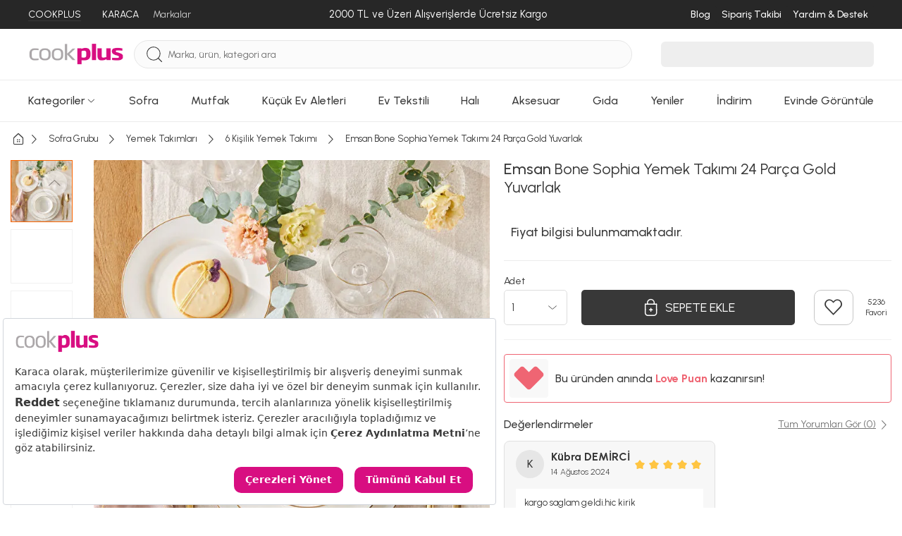

--- FILE ---
content_type: text/html; charset=utf-8
request_url: https://www.cookplus.com/urun/emsan-bone-sophia-yemek-takimi-24-parca-gold-yuvarlak
body_size: 76954
content:
<!DOCTYPE html><html lang="tr"><head><meta charset="UTF-8"><meta http-equiv="X-UA-Compatible" content="IE=edge"><script type="7a998923624fb0ebbd972a43-text/javascript">(window.NREUM||(NREUM={})).init={privacy:{cookies_enabled:true},ajax:{deny_list:["bam.eu01.nr-data.net"]},feature_flags:["soft_nav"],distributed_tracing:{enabled:true}};(window.NREUM||(NREUM={})).loader_config={agentID:"538528053",accountID:"3166065",trustKey:"3166065",xpid:"VwcBV1ZVDRAEUlFaAgYOUF0=",licenseKey:"NRJS-a5db9347b2ee2bea1ca",applicationID:"460857969",browserID:"538528053"};;/*! For license information please see nr-loader-spa-1.304.0.min.js.LICENSE.txt */
(()=>{var e,t,r={384:(e,t,r)=>{"use strict";r.d(t,{NT:()=>o,US:()=>u,Zm:()=>a,bQ:()=>d,dV:()=>c,pV:()=>l});var n=r(6154),i=r(1863),s=r(1910);const o={beacon:"bam.nr-data.net",errorBeacon:"bam.nr-data.net"};function a(){return n.gm.NREUM||(n.gm.NREUM={}),void 0===n.gm.newrelic&&(n.gm.newrelic=n.gm.NREUM),n.gm.NREUM}function c(){let e=a();return e.o||(e.o={ST:n.gm.setTimeout,SI:n.gm.setImmediate||n.gm.setInterval,CT:n.gm.clearTimeout,XHR:n.gm.XMLHttpRequest,REQ:n.gm.Request,EV:n.gm.Event,PR:n.gm.Promise,MO:n.gm.MutationObserver,FETCH:n.gm.fetch,WS:n.gm.WebSocket},(0,s.i)(...Object.values(e.o))),e}function d(e,t){let r=a();r.initializedAgents??={},t.initializedAt={ms:(0,i.t)(),date:new Date},r.initializedAgents[e]=t}function u(e,t){a()[e]=t}function l(){return function(){let e=a();const t=e.info||{};e.info={beacon:o.beacon,errorBeacon:o.errorBeacon,...t}}(),function(){let e=a();const t=e.init||{};e.init={...t}}(),c(),function(){let e=a();const t=e.loader_config||{};e.loader_config={...t}}(),a()}},782:(e,t,r)=>{"use strict";r.d(t,{T:()=>n});const n=r(860).K7.pageViewTiming},860:(e,t,r)=>{"use strict";r.d(t,{$J:()=>u,K7:()=>c,P3:()=>d,XX:()=>i,Yy:()=>a,df:()=>s,qY:()=>n,v4:()=>o});const n="events",i="jserrors",s="browser/blobs",o="rum",a="browser/logs",c={ajax:"ajax",genericEvents:"generic_events",jserrors:i,logging:"logging",metrics:"metrics",pageAction:"page_action",pageViewEvent:"page_view_event",pageViewTiming:"page_view_timing",sessionReplay:"session_replay",sessionTrace:"session_trace",softNav:"soft_navigations",spa:"spa"},d={[c.pageViewEvent]:1,[c.pageViewTiming]:2,[c.metrics]:3,[c.jserrors]:4,[c.spa]:5,[c.ajax]:6,[c.sessionTrace]:7,[c.softNav]:8,[c.sessionReplay]:9,[c.logging]:10,[c.genericEvents]:11},u={[c.pageViewEvent]:o,[c.pageViewTiming]:n,[c.ajax]:n,[c.spa]:n,[c.softNav]:n,[c.metrics]:i,[c.jserrors]:i,[c.sessionTrace]:s,[c.sessionReplay]:s,[c.logging]:a,[c.genericEvents]:"ins"}},944:(e,t,r)=>{"use strict";r.d(t,{R:()=>i});var n=r(3241);function i(e,t){"function"==typeof console.debug&&(console.debug("New Relic Warning: https://github.com/newrelic/newrelic-browser-agent/blob/main/docs/warning-codes.md#".concat(e),t),(0,n.W)({agentIdentifier:null,drained:null,type:"data",name:"warn",feature:"warn",data:{code:e,secondary:t}}))}},993:(e,t,r)=>{"use strict";r.d(t,{A$:()=>s,ET:()=>o,TZ:()=>a,p_:()=>i});var n=r(860);const i={ERROR:"ERROR",WARN:"WARN",INFO:"INFO",DEBUG:"DEBUG",TRACE:"TRACE"},s={OFF:0,ERROR:1,WARN:2,INFO:3,DEBUG:4,TRACE:5},o="log",a=n.K7.logging},1687:(e,t,r)=>{"use strict";r.d(t,{Ak:()=>d,Ze:()=>f,x3:()=>u});var n=r(3241),i=r(7836),s=r(3606),o=r(860),a=r(2646);const c={};function d(e,t){const r={staged:!1,priority:o.P3[t]||0};l(e),c[e].get(t)||c[e].set(t,r)}function u(e,t){e&&c[e]&&(c[e].get(t)&&c[e].delete(t),p(e,t,!1),c[e].size&&h(e))}function l(e){if(!e)throw new Error("agentIdentifier required");c[e]||(c[e]=new Map)}function f(e="",t="feature",r=!1){if(l(e),!e||!c[e].get(t)||r)return p(e,t);c[e].get(t).staged=!0,h(e)}function h(e){const t=Array.from(c[e]);t.every(([e,t])=>t.staged)&&(t.sort((e,t)=>e[1].priority-t[1].priority),t.forEach(([t])=>{c[e].delete(t),p(e,t)}))}function p(e,t,r=!0){const o=e?i.ee.get(e):i.ee,c=s.i.handlers;if(!o.aborted&&o.backlog&&c){if((0,n.W)({agentIdentifier:e,type:"lifecycle",name:"drain",feature:t}),r){const e=o.backlog[t],r=c[t];if(r){for(let t=0;e&&t<e.length;++t)g(e[t],r);Object.entries(r).forEach(([e,t])=>{Object.values(t||{}).forEach(t=>{t[0]?.on&&t[0]?.context()instanceof a.y&&t[0].on(e,t[1])})})}}o.isolatedBacklog||delete c[t],o.backlog[t]=null,o.emit("drain-"+t,[])}}function g(e,t){var r=e[1];Object.values(t[r]||{}).forEach(t=>{var r=e[0];if(t[0]===r){var n=t[1],i=e[3],s=e[2];n.apply(i,s)}})}},1741:(e,t,r)=>{"use strict";r.d(t,{W:()=>s});var n=r(944),i=r(4261);class s{#e(e,...t){if(this[e]!==s.prototype[e])return this[e](...t);(0,n.R)(35,e)}addPageAction(e,t){return this.#e(i.hG,e,t)}register(e){return this.#e(i.eY,e)}recordCustomEvent(e,t){return this.#e(i.fF,e,t)}setPageViewName(e,t){return this.#e(i.Fw,e,t)}setCustomAttribute(e,t,r){return this.#e(i.cD,e,t,r)}noticeError(e,t){return this.#e(i.o5,e,t)}setUserId(e){return this.#e(i.Dl,e)}setApplicationVersion(e){return this.#e(i.nb,e)}setErrorHandler(e){return this.#e(i.bt,e)}addRelease(e,t){return this.#e(i.k6,e,t)}log(e,t){return this.#e(i.$9,e,t)}start(){return this.#e(i.d3)}finished(e){return this.#e(i.BL,e)}recordReplay(){return this.#e(i.CH)}pauseReplay(){return this.#e(i.Tb)}addToTrace(e){return this.#e(i.U2,e)}setCurrentRouteName(e){return this.#e(i.PA,e)}interaction(e){return this.#e(i.dT,e)}wrapLogger(e,t,r){return this.#e(i.Wb,e,t,r)}measure(e,t){return this.#e(i.V1,e,t)}consent(e){return this.#e(i.Pv,e)}}},1863:(e,t,r)=>{"use strict";function n(){return Math.floor(performance.now())}r.d(t,{t:()=>n})},1910:(e,t,r)=>{"use strict";r.d(t,{i:()=>s});var n=r(944);const i=new Map;function s(...e){return e.every(e=>{if(i.has(e))return i.get(e);const t="function"==typeof e?e.toString():"",r=t.includes("[native code]"),s=t.includes("nrWrapper");return r||s||(0,n.R)(64,e?.name||t),i.set(e,r),r})}},2555:(e,t,r)=>{"use strict";r.d(t,{D:()=>a,f:()=>o});var n=r(384),i=r(8122);const s={beacon:n.NT.beacon,errorBeacon:n.NT.errorBeacon,licenseKey:void 0,applicationID:void 0,sa:void 0,queueTime:void 0,applicationTime:void 0,ttGuid:void 0,user:void 0,account:void 0,product:void 0,extra:void 0,jsAttributes:{},userAttributes:void 0,atts:void 0,transactionName:void 0,tNamePlain:void 0};function o(e){try{return!!e.licenseKey&&!!e.errorBeacon&&!!e.applicationID}catch(e){return!1}}const a=e=>(0,i.a)(e,s)},2614:(e,t,r)=>{"use strict";r.d(t,{BB:()=>o,H3:()=>n,g:()=>d,iL:()=>c,tS:()=>a,uh:()=>i,wk:()=>s});const n="NRBA",i="SESSION",s=144e5,o=18e5,a={STARTED:"session-started",PAUSE:"session-pause",RESET:"session-reset",RESUME:"session-resume",UPDATE:"session-update"},c={SAME_TAB:"same-tab",CROSS_TAB:"cross-tab"},d={OFF:0,FULL:1,ERROR:2}},2646:(e,t,r)=>{"use strict";r.d(t,{y:()=>n});class n{constructor(e){this.contextId=e}}},2843:(e,t,r)=>{"use strict";r.d(t,{G:()=>s,u:()=>i});var n=r(3878);function i(e,t=!1,r,i){(0,n.DD)("visibilitychange",function(){if(t)return void("hidden"===document.visibilityState&&e());e(document.visibilityState)},r,i)}function s(e,t,r){(0,n.sp)("pagehide",e,t,r)}},3241:(e,t,r)=>{"use strict";r.d(t,{W:()=>s});var n=r(6154);const i="newrelic";function s(e={}){try{n.gm.dispatchEvent(new CustomEvent(i,{detail:e}))}catch(e){}}},3304:(e,t,r)=>{"use strict";r.d(t,{A:()=>s});var n=r(7836);const i=()=>{const e=new WeakSet;return(t,r)=>{if("object"==typeof r&&null!==r){if(e.has(r))return;e.add(r)}return r}};function s(e){try{return JSON.stringify(e,i())??""}catch(e){try{n.ee.emit("internal-error",[e])}catch(e){}return""}}},3333:(e,t,r)=>{"use strict";r.d(t,{$v:()=>u,TZ:()=>n,Xh:()=>c,Zp:()=>i,kd:()=>d,mq:()=>a,nf:()=>o,qN:()=>s});const n=r(860).K7.genericEvents,i=["auxclick","click","copy","keydown","paste","scrollend"],s=["focus","blur"],o=4,a=1e3,c=2e3,d=["PageAction","UserAction","BrowserPerformance"],u={RESOURCES:"experimental.resources",REGISTER:"register"}},3434:(e,t,r)=>{"use strict";r.d(t,{Jt:()=>s,YM:()=>d});var n=r(7836),i=r(5607);const s="nr@original:".concat(i.W),o=50;var a=Object.prototype.hasOwnProperty,c=!1;function d(e,t){return e||(e=n.ee),r.inPlace=function(e,t,n,i,s){n||(n="");const o="-"===n.charAt(0);for(let a=0;a<t.length;a++){const c=t[a],d=e[c];l(d)||(e[c]=r(d,o?c+n:n,i,c,s))}},r.flag=s,r;function r(t,r,n,c,d){return l(t)?t:(r||(r=""),nrWrapper[s]=t,function(e,t,r){if(Object.defineProperty&&Object.keys)try{return Object.keys(e).forEach(function(r){Object.defineProperty(t,r,{get:function(){return e[r]},set:function(t){return e[r]=t,t}})}),t}catch(e){u([e],r)}for(var n in e)a.call(e,n)&&(t[n]=e[n])}(t,nrWrapper,e),nrWrapper);function nrWrapper(){var s,a,l,f;let h;try{a=this,s=[...arguments],l="function"==typeof n?n(s,a):n||{}}catch(t){u([t,"",[s,a,c],l],e)}i(r+"start",[s,a,c],l,d);const p=performance.now();let g;try{return f=t.apply(a,s),g=performance.now(),f}catch(e){throw g=performance.now(),i(r+"err",[s,a,e],l,d),h=e,h}finally{const e=g-p,t={start:p,end:g,duration:e,isLongTask:e>=o,methodName:c,thrownError:h};t.isLongTask&&i("long-task",[t,a],l,d),i(r+"end",[s,a,f],l,d)}}}function i(r,n,i,s){if(!c||t){var o=c;c=!0;try{e.emit(r,n,i,t,s)}catch(t){u([t,r,n,i],e)}c=o}}}function u(e,t){t||(t=n.ee);try{t.emit("internal-error",e)}catch(e){}}function l(e){return!(e&&"function"==typeof e&&e.apply&&!e[s])}},3606:(e,t,r)=>{"use strict";r.d(t,{i:()=>s});var n=r(9908);s.on=o;var i=s.handlers={};function s(e,t,r,s){o(s||n.d,i,e,t,r)}function o(e,t,r,i,s){s||(s="feature"),e||(e=n.d);var o=t[s]=t[s]||{};(o[r]=o[r]||[]).push([e,i])}},3738:(e,t,r)=>{"use strict";r.d(t,{He:()=>i,Kp:()=>a,Lc:()=>d,Rz:()=>u,TZ:()=>n,bD:()=>s,d3:()=>o,jx:()=>l,sl:()=>f,uP:()=>c});const n=r(860).K7.sessionTrace,i="bstResource",s="resource",o="-start",a="-end",c="fn"+o,d="fn"+a,u="pushState",l=1e3,f=3e4},3785:(e,t,r)=>{"use strict";r.d(t,{R:()=>c,b:()=>d});var n=r(9908),i=r(1863),s=r(860),o=r(3969),a=r(993);function c(e,t,r={},c=a.p_.INFO,d,u=(0,i.t)()){(0,n.p)(o.xV,["API/logging/".concat(c.toLowerCase(),"/called")],void 0,s.K7.metrics,e),(0,n.p)(a.ET,[u,t,r,c,d],void 0,s.K7.logging,e)}function d(e){return"string"==typeof e&&Object.values(a.p_).some(t=>t===e.toUpperCase().trim())}},3878:(e,t,r)=>{"use strict";function n(e,t){return{capture:e,passive:!1,signal:t}}function i(e,t,r=!1,i){window.addEventListener(e,t,n(r,i))}function s(e,t,r=!1,i){document.addEventListener(e,t,n(r,i))}r.d(t,{DD:()=>s,jT:()=>n,sp:()=>i})},3962:(e,t,r)=>{"use strict";r.d(t,{AM:()=>o,O2:()=>l,OV:()=>s,Qu:()=>f,TZ:()=>c,ih:()=>h,pP:()=>a,t1:()=>u,tC:()=>i,wD:()=>d});var n=r(860);const i=["click","keydown","submit"],s="popstate",o="api",a="initialPageLoad",c=n.K7.softNav,d=5e3,u=500,l={INITIAL_PAGE_LOAD:"",ROUTE_CHANGE:1,UNSPECIFIED:2},f={INTERACTION:1,AJAX:2,CUSTOM_END:3,CUSTOM_TRACER:4},h={IP:"in progress",PF:"pending finish",FIN:"finished",CAN:"cancelled"}},3969:(e,t,r)=>{"use strict";r.d(t,{TZ:()=>n,XG:()=>a,rs:()=>i,xV:()=>o,z_:()=>s});const n=r(860).K7.metrics,i="sm",s="cm",o="storeSupportabilityMetrics",a="storeEventMetrics"},4234:(e,t,r)=>{"use strict";r.d(t,{W:()=>s});var n=r(7836),i=r(1687);class s{constructor(e,t){this.agentIdentifier=e,this.ee=n.ee.get(e),this.featureName=t,this.blocked=!1}deregisterDrain(){(0,i.x3)(this.agentIdentifier,this.featureName)}}},4261:(e,t,r)=>{"use strict";r.d(t,{$9:()=>u,BL:()=>c,CH:()=>p,Dl:()=>x,Fw:()=>w,PA:()=>v,Pl:()=>n,Pv:()=>A,Tb:()=>f,U2:()=>o,V1:()=>E,Wb:()=>T,bt:()=>y,cD:()=>b,d3:()=>R,dT:()=>d,eY:()=>g,fF:()=>h,hG:()=>s,hw:()=>i,k6:()=>a,nb:()=>m,o5:()=>l});const n="api-",i=n+"ixn-",s="addPageAction",o="addToTrace",a="addRelease",c="finished",d="interaction",u="log",l="noticeError",f="pauseReplay",h="recordCustomEvent",p="recordReplay",g="register",m="setApplicationVersion",v="setCurrentRouteName",b="setCustomAttribute",y="setErrorHandler",w="setPageViewName",x="setUserId",R="start",T="wrapLogger",E="measure",A="consent"},4387:(e,t,r)=>{"use strict";function n(e={}){return!(!e.id||!e.name)}function i(e){return"string"==typeof e&&e.trim().length<501||"number"==typeof e}function s(e,t){if(2!==t?.harvestEndpointVersion)return{};const r=t.agentRef.runtime.appMetadata.agents[0].entityGuid;return n(e)?{"mfe.id":e.id,"mfe.name":e.name,eventSource:e.eventSource,"parent.id":e.parent?.id||r}:{"entity.guid":r,appId:t.agentRef.info.applicationID}}r.d(t,{Ux:()=>s,c7:()=>n,yo:()=>i})},5205:(e,t,r)=>{"use strict";r.d(t,{j:()=>_});var n=r(384),i=r(1741);var s=r(2555),o=r(3333);const a=e=>{if(!e||"string"!=typeof e)return!1;try{document.createDocumentFragment().querySelector(e)}catch{return!1}return!0};var c=r(2614),d=r(944),u=r(8122);const l="[data-nr-mask]",f=e=>(0,u.a)(e,(()=>{const e={feature_flags:[],experimental:{allow_registered_children:!1,resources:!1},mask_selector:"*",block_selector:"[data-nr-block]",mask_input_options:{color:!1,date:!1,"datetime-local":!1,email:!1,month:!1,number:!1,range:!1,search:!1,tel:!1,text:!1,time:!1,url:!1,week:!1,textarea:!1,select:!1,password:!0}};return{ajax:{deny_list:void 0,block_internal:!0,enabled:!0,autoStart:!0},api:{get allow_registered_children(){return e.feature_flags.includes(o.$v.REGISTER)||e.experimental.allow_registered_children},set allow_registered_children(t){e.experimental.allow_registered_children=t},duplicate_registered_data:!1},browser_consent_mode:{enabled:!1},distributed_tracing:{enabled:void 0,exclude_newrelic_header:void 0,cors_use_newrelic_header:void 0,cors_use_tracecontext_headers:void 0,allowed_origins:void 0},get feature_flags(){return e.feature_flags},set feature_flags(t){e.feature_flags=t},generic_events:{enabled:!0,autoStart:!0},harvest:{interval:30},jserrors:{enabled:!0,autoStart:!0},logging:{enabled:!0,autoStart:!0},metrics:{enabled:!0,autoStart:!0},obfuscate:void 0,page_action:{enabled:!0},page_view_event:{enabled:!0,autoStart:!0},page_view_timing:{enabled:!0,autoStart:!0},performance:{capture_marks:!1,capture_measures:!1,capture_detail:!0,resources:{get enabled(){return e.feature_flags.includes(o.$v.RESOURCES)||e.experimental.resources},set enabled(t){e.experimental.resources=t},asset_types:[],first_party_domains:[],ignore_newrelic:!0}},privacy:{cookies_enabled:!0},proxy:{assets:void 0,beacon:void 0},session:{expiresMs:c.wk,inactiveMs:c.BB},session_replay:{autoStart:!0,enabled:!1,preload:!1,sampling_rate:10,error_sampling_rate:100,collect_fonts:!1,inline_images:!1,fix_stylesheets:!0,mask_all_inputs:!0,get mask_text_selector(){return e.mask_selector},set mask_text_selector(t){a(t)?e.mask_selector="".concat(t,",").concat(l):""===t||null===t?e.mask_selector=l:(0,d.R)(5,t)},get block_class(){return"nr-block"},get ignore_class(){return"nr-ignore"},get mask_text_class(){return"nr-mask"},get block_selector(){return e.block_selector},set block_selector(t){a(t)?e.block_selector+=",".concat(t):""!==t&&(0,d.R)(6,t)},get mask_input_options(){return e.mask_input_options},set mask_input_options(t){t&&"object"==typeof t?e.mask_input_options={...t,password:!0}:(0,d.R)(7,t)}},session_trace:{enabled:!0,autoStart:!0},soft_navigations:{enabled:!0,autoStart:!0},spa:{enabled:!0,autoStart:!0},ssl:void 0,user_actions:{enabled:!0,elementAttributes:["id","className","tagName","type"]}}})());var h=r(6154),p=r(9324);let g=0;const m={buildEnv:p.F3,distMethod:p.Xs,version:p.xv,originTime:h.WN},v={consented:!1},b={appMetadata:{},get consented(){return this.session?.state?.consent||v.consented},set consented(e){v.consented=e},customTransaction:void 0,denyList:void 0,disabled:!1,harvester:void 0,isolatedBacklog:!1,isRecording:!1,loaderType:void 0,maxBytes:3e4,obfuscator:void 0,onerror:void 0,ptid:void 0,releaseIds:{},session:void 0,timeKeeper:void 0,registeredEntities:[],jsAttributesMetadata:{bytes:0},get harvestCount(){return++g}},y=e=>{const t=(0,u.a)(e,b),r=Object.keys(m).reduce((e,t)=>(e[t]={value:m[t],writable:!1,configurable:!0,enumerable:!0},e),{});return Object.defineProperties(t,r)};var w=r(5701);const x=e=>{const t=e.startsWith("http");e+="/",r.p=t?e:"https://"+e};var R=r(7836),T=r(3241);const E={accountID:void 0,trustKey:void 0,agentID:void 0,licenseKey:void 0,applicationID:void 0,xpid:void 0},A=e=>(0,u.a)(e,E),S=new Set;function _(e,t={},r,o){let{init:a,info:c,loader_config:d,runtime:u={},exposed:l=!0}=t;if(!c){const e=(0,n.pV)();a=e.init,c=e.info,d=e.loader_config}e.init=f(a||{}),e.loader_config=A(d||{}),c.jsAttributes??={},h.bv&&(c.jsAttributes.isWorker=!0),e.info=(0,s.D)(c);const p=e.init,g=[c.beacon,c.errorBeacon];S.has(e.agentIdentifier)||(p.proxy.assets&&(x(p.proxy.assets),g.push(p.proxy.assets)),p.proxy.beacon&&g.push(p.proxy.beacon),e.beacons=[...g],function(e){const t=(0,n.pV)();Object.getOwnPropertyNames(i.W.prototype).forEach(r=>{const n=i.W.prototype[r];if("function"!=typeof n||"constructor"===n)return;let s=t[r];e[r]&&!1!==e.exposed&&"micro-agent"!==e.runtime?.loaderType&&(t[r]=(...t)=>{const n=e[r](...t);return s?s(...t):n})})}(e),(0,n.US)("activatedFeatures",w.B),e.runSoftNavOverSpa&&=!0===p.soft_navigations.enabled&&p.feature_flags.includes("soft_nav")),u.denyList=[...p.ajax.deny_list||[],...p.ajax.block_internal?g:[]],u.ptid=e.agentIdentifier,u.loaderType=r,e.runtime=y(u),S.has(e.agentIdentifier)||(e.ee=R.ee.get(e.agentIdentifier),e.exposed=l,(0,T.W)({agentIdentifier:e.agentIdentifier,drained:!!w.B?.[e.agentIdentifier],type:"lifecycle",name:"initialize",feature:void 0,data:e.config})),S.add(e.agentIdentifier)}},5270:(e,t,r)=>{"use strict";r.d(t,{Aw:()=>o,SR:()=>s,rF:()=>a});var n=r(384),i=r(7767);function s(e){return!!(0,n.dV)().o.MO&&(0,i.V)(e)&&!0===e?.session_trace.enabled}function o(e){return!0===e?.session_replay.preload&&s(e)}function a(e,t){try{if("string"==typeof t?.type){if("password"===t.type.toLowerCase())return"*".repeat(e?.length||0);if(void 0!==t?.dataset?.nrUnmask||t?.classList?.contains("nr-unmask"))return e}}catch(e){}return"string"==typeof e?e.replace(/[\S]/g,"*"):"*".repeat(e?.length||0)}},5289:(e,t,r)=>{"use strict";r.d(t,{GG:()=>s,Qr:()=>a,sB:()=>o});var n=r(3878);function i(){return"undefined"==typeof document||"complete"===document.readyState}function s(e,t){if(i())return e();(0,n.sp)("load",e,t)}function o(e){if(i())return e();(0,n.DD)("DOMContentLoaded",e)}function a(e){if(i())return e();(0,n.sp)("popstate",e)}},5607:(e,t,r)=>{"use strict";r.d(t,{W:()=>n});const n=(0,r(9566).bz)()},5701:(e,t,r)=>{"use strict";r.d(t,{B:()=>s,t:()=>o});var n=r(3241);const i=new Set,s={};function o(e,t){const r=t.agentIdentifier;s[r]??={},e&&"object"==typeof e&&(i.has(r)||(t.ee.emit("rumresp",[e]),s[r]=e,i.add(r),(0,n.W)({agentIdentifier:r,loaded:!0,drained:!0,type:"lifecycle",name:"load",feature:void 0,data:e})))}},6154:(e,t,r)=>{"use strict";r.d(t,{A4:()=>a,OF:()=>u,RI:()=>i,WN:()=>h,bv:()=>s,gm:()=>o,lR:()=>f,m:()=>d,mw:()=>c,sb:()=>l});var n=r(1863);const i="undefined"!=typeof window&&!!window.document,s="undefined"!=typeof WorkerGlobalScope&&("undefined"!=typeof self&&self instanceof WorkerGlobalScope&&self.navigator instanceof WorkerNavigator||"undefined"!=typeof globalThis&&globalThis instanceof WorkerGlobalScope&&globalThis.navigator instanceof WorkerNavigator),o=i?window:"undefined"!=typeof WorkerGlobalScope&&("undefined"!=typeof self&&self instanceof WorkerGlobalScope&&self||"undefined"!=typeof globalThis&&globalThis instanceof WorkerGlobalScope&&globalThis),a="complete"===o?.document?.readyState,c=Boolean("hidden"===o?.document?.visibilityState),d=""+o?.location,u=/iPad|iPhone|iPod/.test(o.navigator?.userAgent),l=u&&"undefined"==typeof SharedWorker,f=(()=>{const e=o.navigator?.userAgent?.match(/Firefox[/\s](\d+\.\d+)/);return Array.isArray(e)&&e.length>=2?+e[1]:0})(),h=Date.now()-(0,n.t)()},6344:(e,t,r)=>{"use strict";r.d(t,{BB:()=>u,Qb:()=>l,TZ:()=>i,Ug:()=>o,Vh:()=>s,_s:()=>a,bc:()=>d,yP:()=>c});var n=r(2614);const i=r(860).K7.sessionReplay,s="errorDuringReplay",o=.12,a={DomContentLoaded:0,Load:1,FullSnapshot:2,IncrementalSnapshot:3,Meta:4,Custom:5},c={[n.g.ERROR]:15e3,[n.g.FULL]:3e5,[n.g.OFF]:0},d={RESET:{message:"Session was reset",sm:"Reset"},IMPORT:{message:"Recorder failed to import",sm:"Import"},TOO_MANY:{message:"429: Too Many Requests",sm:"Too-Many"},TOO_BIG:{message:"Payload was too large",sm:"Too-Big"},CROSS_TAB:{message:"Session Entity was set to OFF on another tab",sm:"Cross-Tab"},ENTITLEMENTS:{message:"Session Replay is not allowed and will not be started",sm:"Entitlement"}},u=5e3,l={API:"api",RESUME:"resume",SWITCH_TO_FULL:"switchToFull",INITIALIZE:"initialize",PRELOAD:"preload"}},6389:(e,t,r)=>{"use strict";function n(e,t=500,r={}){const n=r?.leading||!1;let i;return(...r)=>{n&&void 0===i&&(e.apply(this,r),i=setTimeout(()=>{i=clearTimeout(i)},t)),n||(clearTimeout(i),i=setTimeout(()=>{e.apply(this,r)},t))}}function i(e){let t=!1;return(...r)=>{t||(t=!0,e.apply(this,r))}}r.d(t,{J:()=>i,s:()=>n})},6630:(e,t,r)=>{"use strict";r.d(t,{T:()=>n});const n=r(860).K7.pageViewEvent},6774:(e,t,r)=>{"use strict";r.d(t,{T:()=>n});const n=r(860).K7.jserrors},7295:(e,t,r)=>{"use strict";r.d(t,{Xv:()=>o,gX:()=>i,iW:()=>s});var n=[];function i(e){if(!e||s(e))return!1;if(0===n.length)return!0;for(var t=0;t<n.length;t++){var r=n[t];if("*"===r.hostname)return!1;if(a(r.hostname,e.hostname)&&c(r.pathname,e.pathname))return!1}return!0}function s(e){return void 0===e.hostname}function o(e){if(n=[],e&&e.length)for(var t=0;t<e.length;t++){let r=e[t];if(!r)continue;0===r.indexOf("http://")?r=r.substring(7):0===r.indexOf("https://")&&(r=r.substring(8));const i=r.indexOf("/");let s,o;i>0?(s=r.substring(0,i),o=r.substring(i)):(s=r,o="");let[a]=s.split(":");n.push({hostname:a,pathname:o})}}function a(e,t){return!(e.length>t.length)&&t.indexOf(e)===t.length-e.length}function c(e,t){return 0===e.indexOf("/")&&(e=e.substring(1)),0===t.indexOf("/")&&(t=t.substring(1)),""===e||e===t}},7378:(e,t,r)=>{"use strict";r.d(t,{$p:()=>R,BR:()=>b,Kp:()=>x,L3:()=>y,Lc:()=>c,NC:()=>s,SG:()=>u,TZ:()=>i,U6:()=>p,UT:()=>m,d3:()=>w,dT:()=>f,e5:()=>E,gx:()=>v,l9:()=>l,oW:()=>h,op:()=>g,rw:()=>d,tH:()=>A,uP:()=>a,wW:()=>T,xq:()=>o});var n=r(384);const i=r(860).K7.spa,s=["click","submit","keypress","keydown","keyup","change"],o=999,a="fn-start",c="fn-end",d="cb-start",u="api-ixn-",l="remaining",f="interaction",h="spaNode",p="jsonpNode",g="fetch-start",m="fetch-done",v="fetch-body-",b="jsonp-end",y=(0,n.dV)().o.ST,w="-start",x="-end",R="-body",T="cb"+x,E="jsTime",A="fetch"},7485:(e,t,r)=>{"use strict";r.d(t,{D:()=>i});var n=r(6154);function i(e){if(0===(e||"").indexOf("data:"))return{protocol:"data"};try{const t=new URL(e,location.href),r={port:t.port,hostname:t.hostname,pathname:t.pathname,search:t.search,protocol:t.protocol.slice(0,t.protocol.indexOf(":")),sameOrigin:t.protocol===n.gm?.location?.protocol&&t.host===n.gm?.location?.host};return r.port&&""!==r.port||("http:"===t.protocol&&(r.port="80"),"https:"===t.protocol&&(r.port="443")),r.pathname&&""!==r.pathname?r.pathname.startsWith("/")||(r.pathname="/".concat(r.pathname)):r.pathname="/",r}catch(e){return{}}}},7699:(e,t,r)=>{"use strict";r.d(t,{It:()=>s,KC:()=>a,No:()=>i,qh:()=>o});var n=r(860);const i=16e3,s=1e6,o="SESSION_ERROR",a={[n.K7.logging]:!0,[n.K7.genericEvents]:!1,[n.K7.jserrors]:!1,[n.K7.ajax]:!1}},7767:(e,t,r)=>{"use strict";r.d(t,{V:()=>i});var n=r(6154);const i=e=>n.RI&&!0===e?.privacy.cookies_enabled},7836:(e,t,r)=>{"use strict";r.d(t,{P:()=>a,ee:()=>c});var n=r(384),i=r(8990),s=r(2646),o=r(5607);const a="nr@context:".concat(o.W),c=function e(t,r){var n={},o={},u={},l=!1;try{l=16===r.length&&d.initializedAgents?.[r]?.runtime.isolatedBacklog}catch(e){}var f={on:p,addEventListener:p,removeEventListener:function(e,t){var r=n[e];if(!r)return;for(var i=0;i<r.length;i++)r[i]===t&&r.splice(i,1)},emit:function(e,r,n,i,s){!1!==s&&(s=!0);if(c.aborted&&!i)return;t&&s&&t.emit(e,r,n);var a=h(n);g(e).forEach(e=>{e.apply(a,r)});var d=v()[o[e]];d&&d.push([f,e,r,a]);return a},get:m,listeners:g,context:h,buffer:function(e,t){const r=v();if(t=t||"feature",f.aborted)return;Object.entries(e||{}).forEach(([e,n])=>{o[n]=t,t in r||(r[t]=[])})},abort:function(){f._aborted=!0,Object.keys(f.backlog).forEach(e=>{delete f.backlog[e]})},isBuffering:function(e){return!!v()[o[e]]},debugId:r,backlog:l?{}:t&&"object"==typeof t.backlog?t.backlog:{},isolatedBacklog:l};return Object.defineProperty(f,"aborted",{get:()=>{let e=f._aborted||!1;return e||(t&&(e=t.aborted),e)}}),f;function h(e){return e&&e instanceof s.y?e:e?(0,i.I)(e,a,()=>new s.y(a)):new s.y(a)}function p(e,t){n[e]=g(e).concat(t)}function g(e){return n[e]||[]}function m(t){return u[t]=u[t]||e(f,t)}function v(){return f.backlog}}(void 0,"globalEE"),d=(0,n.Zm)();d.ee||(d.ee=c)},8122:(e,t,r)=>{"use strict";r.d(t,{a:()=>i});var n=r(944);function i(e,t){try{if(!e||"object"!=typeof e)return(0,n.R)(3);if(!t||"object"!=typeof t)return(0,n.R)(4);const r=Object.create(Object.getPrototypeOf(t),Object.getOwnPropertyDescriptors(t)),s=0===Object.keys(r).length?e:r;for(let o in s)if(void 0!==e[o])try{if(null===e[o]){r[o]=null;continue}Array.isArray(e[o])&&Array.isArray(t[o])?r[o]=Array.from(new Set([...e[o],...t[o]])):"object"==typeof e[o]&&"object"==typeof t[o]?r[o]=i(e[o],t[o]):r[o]=e[o]}catch(e){r[o]||(0,n.R)(1,e)}return r}catch(e){(0,n.R)(2,e)}}},8139:(e,t,r)=>{"use strict";r.d(t,{u:()=>f});var n=r(7836),i=r(3434),s=r(8990),o=r(6154);const a={},c=o.gm.XMLHttpRequest,d="addEventListener",u="removeEventListener",l="nr@wrapped:".concat(n.P);function f(e){var t=function(e){return(e||n.ee).get("events")}(e);if(a[t.debugId]++)return t;a[t.debugId]=1;var r=(0,i.YM)(t,!0);function f(e){r.inPlace(e,[d,u],"-",p)}function p(e,t){return e[1]}return"getPrototypeOf"in Object&&(o.RI&&h(document,f),c&&h(c.prototype,f),h(o.gm,f)),t.on(d+"-start",function(e,t){var n=e[1];if(null!==n&&("function"==typeof n||"object"==typeof n)&&"newrelic"!==e[0]){var i=(0,s.I)(n,l,function(){var e={object:function(){if("function"!=typeof n.handleEvent)return;return n.handleEvent.apply(n,arguments)},function:n}[typeof n];return e?r(e,"fn-",null,e.name||"anonymous"):n});this.wrapped=e[1]=i}}),t.on(u+"-start",function(e){e[1]=this.wrapped||e[1]}),t}function h(e,t,...r){let n=e;for(;"object"==typeof n&&!Object.prototype.hasOwnProperty.call(n,d);)n=Object.getPrototypeOf(n);n&&t(n,...r)}},8374:(e,t,r)=>{r.nc=(()=>{try{return document?.currentScript?.nonce}catch(e){}return""})()},8990:(e,t,r)=>{"use strict";r.d(t,{I:()=>i});var n=Object.prototype.hasOwnProperty;function i(e,t,r){if(n.call(e,t))return e[t];var i=r();if(Object.defineProperty&&Object.keys)try{return Object.defineProperty(e,t,{value:i,writable:!0,enumerable:!1}),i}catch(e){}return e[t]=i,i}},9300:(e,t,r)=>{"use strict";r.d(t,{T:()=>n});const n=r(860).K7.ajax},9324:(e,t,r)=>{"use strict";r.d(t,{AJ:()=>o,F3:()=>i,Xs:()=>s,Yq:()=>a,xv:()=>n});const n="1.304.0",i="PROD",s="CDN",o="@newrelic/rrweb",a="1.0.1"},9566:(e,t,r)=>{"use strict";r.d(t,{LA:()=>a,ZF:()=>c,bz:()=>o,el:()=>d});var n=r(6154);const i="xxxxxxxx-xxxx-4xxx-yxxx-xxxxxxxxxxxx";function s(e,t){return e?15&e[t]:16*Math.random()|0}function o(){const e=n.gm?.crypto||n.gm?.msCrypto;let t,r=0;return e&&e.getRandomValues&&(t=e.getRandomValues(new Uint8Array(30))),i.split("").map(e=>"x"===e?s(t,r++).toString(16):"y"===e?(3&s()|8).toString(16):e).join("")}function a(e){const t=n.gm?.crypto||n.gm?.msCrypto;let r,i=0;t&&t.getRandomValues&&(r=t.getRandomValues(new Uint8Array(e)));const o=[];for(var a=0;a<e;a++)o.push(s(r,i++).toString(16));return o.join("")}function c(){return a(16)}function d(){return a(32)}},9908:(e,t,r)=>{"use strict";r.d(t,{d:()=>n,p:()=>i});var n=r(7836).ee.get("handle");function i(e,t,r,i,s){s?(s.buffer([e],i),s.emit(e,t,r)):(n.buffer([e],i),n.emit(e,t,r))}}},n={};function i(e){var t=n[e];if(void 0!==t)return t.exports;var s=n[e]={exports:{}};return r[e](s,s.exports,i),s.exports}i.m=r,i.d=(e,t)=>{for(var r in t)i.o(t,r)&&!i.o(e,r)&&Object.defineProperty(e,r,{enumerable:!0,get:t[r]})},i.f={},i.e=e=>Promise.all(Object.keys(i.f).reduce((t,r)=>(i.f[r](e,t),t),[])),i.u=e=>({212:"nr-spa-compressor",249:"nr-spa-recorder",478:"nr-spa"}[e]+"-1.304.0.min.js"),i.o=(e,t)=>Object.prototype.hasOwnProperty.call(e,t),e={},t="NRBA-1.304.0.PROD:",i.l=(r,n,s,o)=>{if(e[r])e[r].push(n);else{var a,c;if(void 0!==s)for(var d=document.getElementsByTagName("script"),u=0;u<d.length;u++){var l=d[u];if(l.getAttribute("src")==r||l.getAttribute("data-webpack")==t+s){a=l;break}}if(!a){c=!0;var f={478:"sha512-RTX1722u4cl/rMYZr+vtp+36TC5RwDasO7jklt/msIxzcZj/gfUl9hzC/jaBnAllxHgvRvJ5SJ33aSBOMtuaag==",249:"sha512-3fqjXJ9y2oW00IQqrWKpunw45WllfhCoIc9R+z44xBS5mVX1jPU8+FueB1iRPRewPt2nfExoVAoFV7P89MLeHQ==",212:"sha512-FtGgydg7Wdmk+4LTHCjqzMbEYbuqF0VzaLxmT6aRd6mWkGkyXrbkegzFrqUu+xo9z5OyivpR6njOh+u3uZvx6w=="};(a=document.createElement("script")).charset="utf-8",i.nc&&a.setAttribute("nonce",i.nc),a.setAttribute("data-webpack",t+s),a.src=r,0!==a.src.indexOf(window.location.origin+"/")&&(a.crossOrigin="anonymous"),f[o]&&(a.integrity=f[o])}e[r]=[n];var h=(t,n)=>{a.onerror=a.onload=null,clearTimeout(p);var i=e[r];if(delete e[r],a.parentNode&&a.parentNode.removeChild(a),i&&i.forEach(e=>e(n)),t)return t(n)},p=setTimeout(h.bind(null,void 0,{type:"timeout",target:a}),12e4);a.onerror=h.bind(null,a.onerror),a.onload=h.bind(null,a.onload),c&&document.head.appendChild(a)}},i.r=e=>{"undefined"!=typeof Symbol&&Symbol.toStringTag&&Object.defineProperty(e,Symbol.toStringTag,{value:"Module"}),Object.defineProperty(e,"__esModule",{value:!0})},i.p="https://js-agent.newrelic.com/",(()=>{var e={38:0,788:0};i.f.j=(t,r)=>{var n=i.o(e,t)?e[t]:void 0;if(0!==n)if(n)r.push(n[2]);else{var s=new Promise((r,i)=>n=e[t]=[r,i]);r.push(n[2]=s);var o=i.p+i.u(t),a=new Error;i.l(o,r=>{if(i.o(e,t)&&(0!==(n=e[t])&&(e[t]=void 0),n)){var s=r&&("load"===r.type?"missing":r.type),o=r&&r.target&&r.target.src;a.message="Loading chunk "+t+" failed.\n("+s+": "+o+")",a.name="ChunkLoadError",a.type=s,a.request=o,n[1](a)}},"chunk-"+t,t)}};var t=(t,r)=>{var n,s,[o,a,c]=r,d=0;if(o.some(t=>0!==e[t])){for(n in a)i.o(a,n)&&(i.m[n]=a[n]);if(c)c(i)}for(t&&t(r);d<o.length;d++)s=o[d],i.o(e,s)&&e[s]&&e[s][0](),e[s]=0},r=self["webpackChunk:NRBA-1.304.0.PROD"]=self["webpackChunk:NRBA-1.304.0.PROD"]||[];r.forEach(t.bind(null,0)),r.push=t.bind(null,r.push.bind(r))})(),(()=>{"use strict";i(8374);var e=i(9566),t=i(1741);class r extends t.W{agentIdentifier=(0,e.LA)(16)}var n=i(860);const s=Object.values(n.K7);var o=i(5205);var a=i(9908),c=i(1863),d=i(4261),u=i(3241),l=i(944),f=i(5701),h=i(3969);function p(e,t,i,s){const o=s||i;!o||o[e]&&o[e]!==r.prototype[e]||(o[e]=function(){(0,a.p)(h.xV,["API/"+e+"/called"],void 0,n.K7.metrics,i.ee),(0,u.W)({agentIdentifier:i.agentIdentifier,drained:!!f.B?.[i.agentIdentifier],type:"data",name:"api",feature:d.Pl+e,data:{}});try{return t.apply(this,arguments)}catch(e){(0,l.R)(23,e)}})}function g(e,t,r,n,i){const s=e.info;null===r?delete s.jsAttributes[t]:s.jsAttributes[t]=r,(i||null===r)&&(0,a.p)(d.Pl+n,[(0,c.t)(),t,r],void 0,"session",e.ee)}var m=i(1687),v=i(4234),b=i(5289),y=i(6154),w=i(5270),x=i(7767),R=i(6389),T=i(7699);class E extends v.W{constructor(e,t){super(e.agentIdentifier,t),this.agentRef=e,this.abortHandler=void 0,this.featAggregate=void 0,this.loadedSuccessfully=void 0,this.onAggregateImported=new Promise(e=>{this.loadedSuccessfully=e}),this.deferred=Promise.resolve(),!1===e.init[this.featureName].autoStart?this.deferred=new Promise((t,r)=>{this.ee.on("manual-start-all",(0,R.J)(()=>{(0,m.Ak)(e.agentIdentifier,this.featureName),t()}))}):(0,m.Ak)(e.agentIdentifier,t)}importAggregator(e,t,r={}){if(this.featAggregate)return;const n=async()=>{let n;await this.deferred;try{if((0,x.V)(e.init)){const{setupAgentSession:t}=await i.e(478).then(i.bind(i,8766));n=t(e)}}catch(e){(0,l.R)(20,e),this.ee.emit("internal-error",[e]),(0,a.p)(T.qh,[e],void 0,this.featureName,this.ee)}try{if(!this.#t(this.featureName,n,e.init))return(0,m.Ze)(this.agentIdentifier,this.featureName),void this.loadedSuccessfully(!1);const{Aggregate:i}=await t();this.featAggregate=new i(e,r),e.runtime.harvester.initializedAggregates.push(this.featAggregate),this.loadedSuccessfully(!0)}catch(e){(0,l.R)(34,e),this.abortHandler?.(),(0,m.Ze)(this.agentIdentifier,this.featureName,!0),this.loadedSuccessfully(!1),this.ee&&this.ee.abort()}};y.RI?(0,b.GG)(()=>n(),!0):n()}#t(e,t,r){if(this.blocked)return!1;switch(e){case n.K7.sessionReplay:return(0,w.SR)(r)&&!!t;case n.K7.sessionTrace:return!!t;default:return!0}}}var A=i(6630),S=i(2614);class _ extends E{static featureName=A.T;constructor(e){var t;super(e,A.T),this.setupInspectionEvents(e.agentIdentifier),t=e,p(d.Fw,function(e,r){"string"==typeof e&&("/"!==e.charAt(0)&&(e="/"+e),t.runtime.customTransaction=(r||"http://custom.transaction")+e,(0,a.p)(d.Pl+d.Fw,[(0,c.t)()],void 0,void 0,t.ee))},t),this.importAggregator(e,()=>i.e(478).then(i.bind(i,1983)))}setupInspectionEvents(e){const t=(t,r)=>{t&&(0,u.W)({agentIdentifier:e,timeStamp:t.timeStamp,loaded:"complete"===t.target.readyState,type:"window",name:r,data:t.target.location+""})};(0,b.sB)(e=>{t(e,"DOMContentLoaded")}),(0,b.GG)(e=>{t(e,"load")}),(0,b.Qr)(e=>{t(e,"navigate")}),this.ee.on(S.tS.UPDATE,(t,r)=>{(0,u.W)({agentIdentifier:e,type:"lifecycle",name:"session",data:r})})}}var O=i(384);var N=i(2843),I=i(782);class P extends E{static featureName=I.T;constructor(e){super(e,I.T),y.RI&&((0,N.u)(()=>(0,a.p)("docHidden",[(0,c.t)()],void 0,I.T,this.ee),!0),(0,N.G)(()=>(0,a.p)("winPagehide",[(0,c.t)()],void 0,I.T,this.ee)),this.importAggregator(e,()=>i.e(478).then(i.bind(i,9917))))}}class j extends E{static featureName=h.TZ;constructor(e){super(e,h.TZ),y.RI&&document.addEventListener("securitypolicyviolation",e=>{(0,a.p)(h.xV,["Generic/CSPViolation/Detected"],void 0,this.featureName,this.ee)}),this.importAggregator(e,()=>i.e(478).then(i.bind(i,6555)))}}var k=i(6774),C=i(3878),D=i(3304);class L{constructor(e,t,r,n,i){this.name="UncaughtError",this.message="string"==typeof e?e:(0,D.A)(e),this.sourceURL=t,this.line=r,this.column=n,this.__newrelic=i}}function M(e){return K(e)?e:new L(void 0!==e?.message?e.message:e,e?.filename||e?.sourceURL,e?.lineno||e?.line,e?.colno||e?.col,e?.__newrelic,e?.cause)}function H(e){const t="Unhandled Promise Rejection: ";if(!e?.reason)return;if(K(e.reason)){try{e.reason.message.startsWith(t)||(e.reason.message=t+e.reason.message)}catch(e){}return M(e.reason)}const r=M(e.reason);return(r.message||"").startsWith(t)||(r.message=t+r.message),r}function B(e){if(e.error instanceof SyntaxError&&!/:\d+$/.test(e.error.stack?.trim())){const t=new L(e.message,e.filename,e.lineno,e.colno,e.error.__newrelic,e.cause);return t.name=SyntaxError.name,t}return K(e.error)?e.error:M(e)}function K(e){return e instanceof Error&&!!e.stack}function W(e,t,r,i,s=(0,c.t)()){"string"==typeof e&&(e=new Error(e)),(0,a.p)("err",[e,s,!1,t,r.runtime.isRecording,void 0,i],void 0,n.K7.jserrors,r.ee),(0,a.p)("uaErr",[],void 0,n.K7.genericEvents,r.ee)}var U=i(4387),F=i(993),V=i(3785);function G(e,{customAttributes:t={},level:r=F.p_.INFO}={},n,i,s=(0,c.t)()){(0,V.R)(n.ee,e,t,r,i,s)}function z(e,t,r,i,s=(0,c.t)()){(0,a.p)(d.Pl+d.hG,[s,e,t,i],void 0,n.K7.genericEvents,r.ee)}function Z(e,t,r,i,s=(0,c.t)()){const{start:o,end:u,customAttributes:f}=t||{},h={customAttributes:f||{}};if("object"!=typeof h.customAttributes||"string"!=typeof e||0===e.length)return void(0,l.R)(57);const p=(e,t)=>null==e?t:"number"==typeof e?e:e instanceof PerformanceMark?e.startTime:Number.NaN;if(h.start=p(o,0),h.end=p(u,s),Number.isNaN(h.start)||Number.isNaN(h.end))(0,l.R)(57);else{if(h.duration=h.end-h.start,!(h.duration<0))return(0,a.p)(d.Pl+d.V1,[h,e,i],void 0,n.K7.genericEvents,r.ee),h;(0,l.R)(58)}}function q(e,t={},r,i,s=(0,c.t)()){(0,a.p)(d.Pl+d.fF,[s,e,t,i],void 0,n.K7.genericEvents,r.ee)}function X(e){p(d.eY,function(t){return Y(e,t)},e)}function Y(e,t,r){const i={};(0,l.R)(54,"newrelic.register"),t||={},t.eventSource="MicroFrontendBrowserAgent",t.licenseKey||=e.info.licenseKey,t.blocked=!1,t.parent=r||{};let s=()=>{};const o=e.runtime.registeredEntities,d=o.find(({metadata:{target:{id:e,name:r}}})=>e===t.id);if(d)return d.metadata.target.name!==t.name&&(d.metadata.target.name=t.name),d;const u=e=>{t.blocked=!0,s=e};e.init.api.allow_registered_children||u((0,R.J)(()=>(0,l.R)(55))),(0,U.c7)(t)||u((0,R.J)(()=>(0,l.R)(48,t))),(0,U.yo)(t.id)&&(0,U.yo)(t.name)||u((0,R.J)(()=>(0,l.R)(48,t)));const f={addPageAction:(r,n={})=>m(z,[r,{...i,...n},e],t),log:(r,n={})=>m(G,[r,{...n,customAttributes:{...i,...n.customAttributes||{}}},e],t),measure:(r,n={})=>m(Z,[r,{...n,customAttributes:{...i,...n.customAttributes||{}}},e],t),noticeError:(r,n={})=>m(W,[r,{...i,...n},e],t),register:(t={})=>m(Y,[e,t],f.metadata.target),recordCustomEvent:(r,n={})=>m(q,[r,{...i,...n},e],t),setApplicationVersion:e=>g("application.version",e),setCustomAttribute:(e,t)=>g(e,t),setUserId:e=>g("enduser.id",e),metadata:{customAttributes:i,target:t}},p=()=>(t.blocked&&s(),t.blocked);p()||o.push(f);const g=(e,t)=>{p()||(i[e]=t)},m=(t,r,i)=>{if(p())return;const s=(0,c.t)();(0,a.p)(h.xV,["API/register/".concat(t.name,"/called")],void 0,n.K7.metrics,e.ee);try{return e.init.api.duplicate_registered_data&&"register"!==t.name&&t(...r,void 0,s),t(...r,i,s)}catch(e){(0,l.R)(50,e)}};return f}class J extends E{static featureName=k.T;constructor(e){var t;super(e,k.T),t=e,p(d.o5,(e,r)=>W(e,r,t),t),function(e){p(d.bt,function(t){e.runtime.onerror=t},e)}(e),function(e){let t=0;p(d.k6,function(e,r){++t>10||(this.runtime.releaseIds[e.slice(-200)]=(""+r).slice(-200))},e)}(e),X(e);try{this.removeOnAbort=new AbortController}catch(e){}this.ee.on("internal-error",(t,r)=>{this.abortHandler&&(0,a.p)("ierr",[M(t),(0,c.t)(),!0,{},e.runtime.isRecording,r],void 0,this.featureName,this.ee)}),y.gm.addEventListener("unhandledrejection",t=>{this.abortHandler&&(0,a.p)("err",[H(t),(0,c.t)(),!1,{unhandledPromiseRejection:1},e.runtime.isRecording],void 0,this.featureName,this.ee)},(0,C.jT)(!1,this.removeOnAbort?.signal)),y.gm.addEventListener("error",t=>{this.abortHandler&&(0,a.p)("err",[B(t),(0,c.t)(),!1,{},e.runtime.isRecording],void 0,this.featureName,this.ee)},(0,C.jT)(!1,this.removeOnAbort?.signal)),this.abortHandler=this.#r,this.importAggregator(e,()=>i.e(478).then(i.bind(i,2176)))}#r(){this.removeOnAbort?.abort(),this.abortHandler=void 0}}var Q=i(8990);let ee=1;function te(e){const t=typeof e;return!e||"object"!==t&&"function"!==t?-1:e===y.gm?0:(0,Q.I)(e,"nr@id",function(){return ee++})}function re(e){if("string"==typeof e&&e.length)return e.length;if("object"==typeof e){if("undefined"!=typeof ArrayBuffer&&e instanceof ArrayBuffer&&e.byteLength)return e.byteLength;if("undefined"!=typeof Blob&&e instanceof Blob&&e.size)return e.size;if(!("undefined"!=typeof FormData&&e instanceof FormData))try{return(0,D.A)(e).length}catch(e){return}}}var ne=i(8139),ie=i(7836),se=i(3434);const oe={},ae=["open","send"];function ce(e){var t=e||ie.ee;const r=function(e){return(e||ie.ee).get("xhr")}(t);if(void 0===y.gm.XMLHttpRequest)return r;if(oe[r.debugId]++)return r;oe[r.debugId]=1,(0,ne.u)(t);var n=(0,se.YM)(r),i=y.gm.XMLHttpRequest,s=y.gm.MutationObserver,o=y.gm.Promise,a=y.gm.setInterval,c="readystatechange",d=["onload","onerror","onabort","onloadstart","onloadend","onprogress","ontimeout"],u=[],f=y.gm.XMLHttpRequest=function(e){const t=new i(e),s=r.context(t);try{r.emit("new-xhr",[t],s),t.addEventListener(c,(o=s,function(){var e=this;e.readyState>3&&!o.resolved&&(o.resolved=!0,r.emit("xhr-resolved",[],e)),n.inPlace(e,d,"fn-",b)}),(0,C.jT)(!1))}catch(e){(0,l.R)(15,e);try{r.emit("internal-error",[e])}catch(e){}}var o;return t};function h(e,t){n.inPlace(t,["onreadystatechange"],"fn-",b)}if(function(e,t){for(var r in e)t[r]=e[r]}(i,f),f.prototype=i.prototype,n.inPlace(f.prototype,ae,"-xhr-",b),r.on("send-xhr-start",function(e,t){h(e,t),function(e){u.push(e),s&&(p?p.then(v):a?a(v):(g=-g,m.data=g))}(t)}),r.on("open-xhr-start",h),s){var p=o&&o.resolve();if(!a&&!o){var g=1,m=document.createTextNode(g);new s(v).observe(m,{characterData:!0})}}else t.on("fn-end",function(e){e[0]&&e[0].type===c||v()});function v(){for(var e=0;e<u.length;e++)h(0,u[e]);u.length&&(u=[])}function b(e,t){return t}return r}var de="fetch-",ue=de+"body-",le=["arrayBuffer","blob","json","text","formData"],fe=y.gm.Request,he=y.gm.Response,pe="prototype";const ge={};function me(e){const t=function(e){return(e||ie.ee).get("fetch")}(e);if(!(fe&&he&&y.gm.fetch))return t;if(ge[t.debugId]++)return t;function r(e,r,n){var i=e[r];"function"==typeof i&&(e[r]=function(){var e,r=[...arguments],s={};t.emit(n+"before-start",[r],s),s[ie.P]&&s[ie.P].dt&&(e=s[ie.P].dt);var o=i.apply(this,r);return t.emit(n+"start",[r,e],o),o.then(function(e){return t.emit(n+"end",[null,e],o),e},function(e){throw t.emit(n+"end",[e],o),e})})}return ge[t.debugId]=1,le.forEach(e=>{r(fe[pe],e,ue),r(he[pe],e,ue)}),r(y.gm,"fetch",de),t.on(de+"end",function(e,r){var n=this;if(r){var i=r.headers.get("content-length");null!==i&&(n.rxSize=i),t.emit(de+"done",[null,r],n)}else t.emit(de+"done",[e],n)}),t}var ve=i(7485);class be{constructor(e){this.agentRef=e}generateTracePayload(t){const r=this.agentRef.loader_config;if(!this.shouldGenerateTrace(t)||!r)return null;var n=(r.accountID||"").toString()||null,i=(r.agentID||"").toString()||null,s=(r.trustKey||"").toString()||null;if(!n||!i)return null;var o=(0,e.ZF)(),a=(0,e.el)(),c=Date.now(),d={spanId:o,traceId:a,timestamp:c};return(t.sameOrigin||this.isAllowedOrigin(t)&&this.useTraceContextHeadersForCors())&&(d.traceContextParentHeader=this.generateTraceContextParentHeader(o,a),d.traceContextStateHeader=this.generateTraceContextStateHeader(o,c,n,i,s)),(t.sameOrigin&&!this.excludeNewrelicHeader()||!t.sameOrigin&&this.isAllowedOrigin(t)&&this.useNewrelicHeaderForCors())&&(d.newrelicHeader=this.generateTraceHeader(o,a,c,n,i,s)),d}generateTraceContextParentHeader(e,t){return"00-"+t+"-"+e+"-01"}generateTraceContextStateHeader(e,t,r,n,i){return i+"@nr=0-1-"+r+"-"+n+"-"+e+"----"+t}generateTraceHeader(e,t,r,n,i,s){if(!("function"==typeof y.gm?.btoa))return null;var o={v:[0,1],d:{ty:"Browser",ac:n,ap:i,id:e,tr:t,ti:r}};return s&&n!==s&&(o.d.tk=s),btoa((0,D.A)(o))}shouldGenerateTrace(e){return this.agentRef.init?.distributed_tracing?.enabled&&this.isAllowedOrigin(e)}isAllowedOrigin(e){var t=!1;const r=this.agentRef.init?.distributed_tracing;if(e.sameOrigin)t=!0;else if(r?.allowed_origins instanceof Array)for(var n=0;n<r.allowed_origins.length;n++){var i=(0,ve.D)(r.allowed_origins[n]);if(e.hostname===i.hostname&&e.protocol===i.protocol&&e.port===i.port){t=!0;break}}return t}excludeNewrelicHeader(){var e=this.agentRef.init?.distributed_tracing;return!!e&&!!e.exclude_newrelic_header}useNewrelicHeaderForCors(){var e=this.agentRef.init?.distributed_tracing;return!!e&&!1!==e.cors_use_newrelic_header}useTraceContextHeadersForCors(){var e=this.agentRef.init?.distributed_tracing;return!!e&&!!e.cors_use_tracecontext_headers}}var ye=i(9300),we=i(7295);function xe(e){return"string"==typeof e?e:e instanceof(0,O.dV)().o.REQ?e.url:y.gm?.URL&&e instanceof URL?e.href:void 0}var Re=["load","error","abort","timeout"],Te=Re.length,Ee=(0,O.dV)().o.REQ,Ae=(0,O.dV)().o.XHR;const Se="X-NewRelic-App-Data";class _e extends E{static featureName=ye.T;constructor(e){super(e,ye.T),this.dt=new be(e),this.handler=(e,t,r,n)=>(0,a.p)(e,t,r,n,this.ee);try{const e={xmlhttprequest:"xhr",fetch:"fetch",beacon:"beacon"};y.gm?.performance?.getEntriesByType("resource").forEach(t=>{if(t.initiatorType in e&&0!==t.responseStatus){const r={status:t.responseStatus},i={rxSize:t.transferSize,duration:Math.floor(t.duration),cbTime:0};Oe(r,t.name),this.handler("xhr",[r,i,t.startTime,t.responseEnd,e[t.initiatorType]],void 0,n.K7.ajax)}})}catch(e){}me(this.ee),ce(this.ee),function(e,t,r,i){function s(e){var t=this;t.totalCbs=0,t.called=0,t.cbTime=0,t.end=E,t.ended=!1,t.xhrGuids={},t.lastSize=null,t.loadCaptureCalled=!1,t.params=this.params||{},t.metrics=this.metrics||{},t.latestLongtaskEnd=0,e.addEventListener("load",function(r){A(t,e)},(0,C.jT)(!1)),y.lR||e.addEventListener("progress",function(e){t.lastSize=e.loaded},(0,C.jT)(!1))}function o(e){this.params={method:e[0]},Oe(this,e[1]),this.metrics={}}function d(t,r){e.loader_config.xpid&&this.sameOrigin&&r.setRequestHeader("X-NewRelic-ID",e.loader_config.xpid);var n=i.generateTracePayload(this.parsedOrigin);if(n){var s=!1;n.newrelicHeader&&(r.setRequestHeader("newrelic",n.newrelicHeader),s=!0),n.traceContextParentHeader&&(r.setRequestHeader("traceparent",n.traceContextParentHeader),n.traceContextStateHeader&&r.setRequestHeader("tracestate",n.traceContextStateHeader),s=!0),s&&(this.dt=n)}}function u(e,r){var n=this.metrics,i=e[0],s=this;if(n&&i){var o=re(i);o&&(n.txSize=o)}this.startTime=(0,c.t)(),this.body=i,this.listener=function(e){try{"abort"!==e.type||s.loadCaptureCalled||(s.params.aborted=!0),("load"!==e.type||s.called===s.totalCbs&&(s.onloadCalled||"function"!=typeof r.onload)&&"function"==typeof s.end)&&s.end(r)}catch(e){try{t.emit("internal-error",[e])}catch(e){}}};for(var a=0;a<Te;a++)r.addEventListener(Re[a],this.listener,(0,C.jT)(!1))}function l(e,t,r){this.cbTime+=e,t?this.onloadCalled=!0:this.called+=1,this.called!==this.totalCbs||!this.onloadCalled&&"function"==typeof r.onload||"function"!=typeof this.end||this.end(r)}function f(e,t){var r=""+te(e)+!!t;this.xhrGuids&&!this.xhrGuids[r]&&(this.xhrGuids[r]=!0,this.totalCbs+=1)}function p(e,t){var r=""+te(e)+!!t;this.xhrGuids&&this.xhrGuids[r]&&(delete this.xhrGuids[r],this.totalCbs-=1)}function g(){this.endTime=(0,c.t)()}function m(e,r){r instanceof Ae&&"load"===e[0]&&t.emit("xhr-load-added",[e[1],e[2]],r)}function v(e,r){r instanceof Ae&&"load"===e[0]&&t.emit("xhr-load-removed",[e[1],e[2]],r)}function b(e,t,r){t instanceof Ae&&("onload"===r&&(this.onload=!0),("load"===(e[0]&&e[0].type)||this.onload)&&(this.xhrCbStart=(0,c.t)()))}function w(e,r){this.xhrCbStart&&t.emit("xhr-cb-time",[(0,c.t)()-this.xhrCbStart,this.onload,r],r)}function x(e){var t,r=e[1]||{};if("string"==typeof e[0]?0===(t=e[0]).length&&y.RI&&(t=""+y.gm.location.href):e[0]&&e[0].url?t=e[0].url:y.gm?.URL&&e[0]&&e[0]instanceof URL?t=e[0].href:"function"==typeof e[0].toString&&(t=e[0].toString()),"string"==typeof t&&0!==t.length){t&&(this.parsedOrigin=(0,ve.D)(t),this.sameOrigin=this.parsedOrigin.sameOrigin);var n=i.generateTracePayload(this.parsedOrigin);if(n&&(n.newrelicHeader||n.traceContextParentHeader))if(e[0]&&e[0].headers)a(e[0].headers,n)&&(this.dt=n);else{var s={};for(var o in r)s[o]=r[o];s.headers=new Headers(r.headers||{}),a(s.headers,n)&&(this.dt=n),e.length>1?e[1]=s:e.push(s)}}function a(e,t){var r=!1;return t.newrelicHeader&&(e.set("newrelic",t.newrelicHeader),r=!0),t.traceContextParentHeader&&(e.set("traceparent",t.traceContextParentHeader),t.traceContextStateHeader&&e.set("tracestate",t.traceContextStateHeader),r=!0),r}}function R(e,t){this.params={},this.metrics={},this.startTime=(0,c.t)(),this.dt=t,e.length>=1&&(this.target=e[0]),e.length>=2&&(this.opts=e[1]);var r=this.opts||{},n=this.target;Oe(this,xe(n));var i=(""+(n&&n instanceof Ee&&n.method||r.method||"GET")).toUpperCase();this.params.method=i,this.body=r.body,this.txSize=re(r.body)||0}function T(e,t){if(this.endTime=(0,c.t)(),this.params||(this.params={}),(0,we.iW)(this.params))return;let i;this.params.status=t?t.status:0,"string"==typeof this.rxSize&&this.rxSize.length>0&&(i=+this.rxSize);const s={txSize:this.txSize,rxSize:i,duration:(0,c.t)()-this.startTime};r("xhr",[this.params,s,this.startTime,this.endTime,"fetch"],this,n.K7.ajax)}function E(e){const t=this.params,i=this.metrics;if(!this.ended){this.ended=!0;for(let t=0;t<Te;t++)e.removeEventListener(Re[t],this.listener,!1);t.aborted||(0,we.iW)(t)||(i.duration=(0,c.t)()-this.startTime,this.loadCaptureCalled||4!==e.readyState?null==t.status&&(t.status=0):A(this,e),i.cbTime=this.cbTime,r("xhr",[t,i,this.startTime,this.endTime,"xhr"],this,n.K7.ajax))}}function A(e,r){e.params.status=r.status;var i=function(e,t){var r=e.responseType;return"json"===r&&null!==t?t:"arraybuffer"===r||"blob"===r||"json"===r?re(e.response):"text"===r||""===r||void 0===r?re(e.responseText):void 0}(r,e.lastSize);if(i&&(e.metrics.rxSize=i),e.sameOrigin&&r.getAllResponseHeaders().indexOf(Se)>=0){var s=r.getResponseHeader(Se);s&&((0,a.p)(h.rs,["Ajax/CrossApplicationTracing/Header/Seen"],void 0,n.K7.metrics,t),e.params.cat=s.split(", ").pop())}e.loadCaptureCalled=!0}t.on("new-xhr",s),t.on("open-xhr-start",o),t.on("open-xhr-end",d),t.on("send-xhr-start",u),t.on("xhr-cb-time",l),t.on("xhr-load-added",f),t.on("xhr-load-removed",p),t.on("xhr-resolved",g),t.on("addEventListener-end",m),t.on("removeEventListener-end",v),t.on("fn-end",w),t.on("fetch-before-start",x),t.on("fetch-start",R),t.on("fn-start",b),t.on("fetch-done",T)}(e,this.ee,this.handler,this.dt),this.importAggregator(e,()=>i.e(478).then(i.bind(i,3845)))}}function Oe(e,t){var r=(0,ve.D)(t),n=e.params||e;n.hostname=r.hostname,n.port=r.port,n.protocol=r.protocol,n.host=r.hostname+":"+r.port,n.pathname=r.pathname,e.parsedOrigin=r,e.sameOrigin=r.sameOrigin}const Ne={},Ie=["pushState","replaceState"];function Pe(e){const t=function(e){return(e||ie.ee).get("history")}(e);return!y.RI||Ne[t.debugId]++||(Ne[t.debugId]=1,(0,se.YM)(t).inPlace(window.history,Ie,"-")),t}var je=i(3738);function ke(e){p(d.BL,function(t=Date.now()){const r=t-y.WN;r<0&&(0,l.R)(62,t),(0,a.p)(h.XG,[d.BL,{time:r}],void 0,n.K7.metrics,e.ee),e.addToTrace({name:d.BL,start:t,origin:"nr"}),(0,a.p)(d.Pl+d.hG,[r,d.BL],void 0,n.K7.genericEvents,e.ee)},e)}const{He:Ce,bD:De,d3:Le,Kp:Me,TZ:He,Lc:Be,uP:Ke,Rz:We}=je;class Ue extends E{static featureName=He;constructor(e){var t;super(e,He),t=e,p(d.U2,function(e){if(!(e&&"object"==typeof e&&e.name&&e.start))return;const r={n:e.name,s:e.start-y.WN,e:(e.end||e.start)-y.WN,o:e.origin||"",t:"api"};r.s<0||r.e<0||r.e<r.s?(0,l.R)(61,{start:r.s,end:r.e}):(0,a.p)("bstApi",[r],void 0,n.K7.sessionTrace,t.ee)},t),ke(e);if(!(0,x.V)(e.init))return void this.deregisterDrain();const r=this.ee;let s;Pe(r),this.eventsEE=(0,ne.u)(r),this.eventsEE.on(Ke,function(e,t){this.bstStart=(0,c.t)()}),this.eventsEE.on(Be,function(e,t){(0,a.p)("bst",[e[0],t,this.bstStart,(0,c.t)()],void 0,n.K7.sessionTrace,r)}),r.on(We+Le,function(e){this.time=(0,c.t)(),this.startPath=location.pathname+location.hash}),r.on(We+Me,function(e){(0,a.p)("bstHist",[location.pathname+location.hash,this.startPath,this.time],void 0,n.K7.sessionTrace,r)});try{s=new PerformanceObserver(e=>{const t=e.getEntries();(0,a.p)(Ce,[t],void 0,n.K7.sessionTrace,r)}),s.observe({type:De,buffered:!0})}catch(e){}this.importAggregator(e,()=>i.e(478).then(i.bind(i,6974)),{resourceObserver:s})}}var Fe=i(6344);class Ve extends E{static featureName=Fe.TZ;#n;recorder;constructor(e){var t;let r;super(e,Fe.TZ),t=e,p(d.CH,function(){(0,a.p)(d.CH,[],void 0,n.K7.sessionReplay,t.ee)},t),function(e){p(d.Tb,function(){(0,a.p)(d.Tb,[],void 0,n.K7.sessionReplay,e.ee)},e)}(e);try{r=JSON.parse(localStorage.getItem("".concat(S.H3,"_").concat(S.uh)))}catch(e){}(0,w.SR)(e.init)&&this.ee.on(d.CH,()=>this.#i()),this.#s(r)&&this.importRecorder().then(e=>{e.startRecording(Fe.Qb.PRELOAD,r?.sessionReplayMode)}),this.importAggregator(this.agentRef,()=>i.e(478).then(i.bind(i,6167)),this),this.ee.on("err",e=>{this.blocked||this.agentRef.runtime.isRecording&&(this.errorNoticed=!0,(0,a.p)(Fe.Vh,[e],void 0,this.featureName,this.ee))})}#s(e){return e&&(e.sessionReplayMode===S.g.FULL||e.sessionReplayMode===S.g.ERROR)||(0,w.Aw)(this.agentRef.init)}importRecorder(){return this.recorder?Promise.resolve(this.recorder):(this.#n??=Promise.all([i.e(478),i.e(249)]).then(i.bind(i,4866)).then(({Recorder:e})=>(this.recorder=new e(this),this.recorder)).catch(e=>{throw this.ee.emit("internal-error",[e]),this.blocked=!0,e}),this.#n)}#i(){this.blocked||(this.featAggregate?this.featAggregate.mode!==S.g.FULL&&this.featAggregate.initializeRecording(S.g.FULL,!0,Fe.Qb.API):this.importRecorder().then(()=>{this.recorder.startRecording(Fe.Qb.API,S.g.FULL)}))}}var Ge=i(3962);function ze(e){const t=e.ee.get("tracer");function r(){}p(d.dT,function(e){return(new r).get("object"==typeof e?e:{})},e);const i=r.prototype={createTracer:function(r,i){var s={},o=this,u="function"==typeof i;return(0,a.p)(h.xV,["API/createTracer/called"],void 0,n.K7.metrics,e.ee),e.runSoftNavOverSpa||(0,a.p)(d.hw+"tracer",[(0,c.t)(),r,s],o,n.K7.spa,e.ee),function(){if(t.emit((u?"":"no-")+"fn-start",[(0,c.t)(),o,u],s),u)try{return i.apply(this,arguments)}catch(e){const r="string"==typeof e?new Error(e):e;throw t.emit("fn-err",[arguments,this,r],s),r}finally{t.emit("fn-end",[(0,c.t)()],s)}}}};["actionText","setName","setAttribute","save","ignore","onEnd","getContext","end","get"].forEach(t=>{p.apply(this,[t,function(){return(0,a.p)(d.hw+t,[(0,c.t)(),...arguments],this,e.runSoftNavOverSpa?n.K7.softNav:n.K7.spa,e.ee),this},e,i])}),p(d.PA,function(){e.runSoftNavOverSpa?(0,a.p)(d.hw+"routeName",[performance.now(),...arguments],void 0,n.K7.softNav,e.ee):(0,a.p)(d.Pl+"routeName",[(0,c.t)(),...arguments],this,n.K7.spa,e.ee)},e)}class Ze extends E{static featureName=Ge.TZ;constructor(e){if(super(e,Ge.TZ),ze(e),!y.RI||!(0,O.dV)().o.MO)return;const t=Pe(this.ee);try{this.removeOnAbort=new AbortController}catch(e){}Ge.tC.forEach(e=>{(0,C.sp)(e,e=>{o(e)},!0,this.removeOnAbort?.signal)});const r=()=>(0,a.p)("newURL",[(0,c.t)(),""+window.location],void 0,this.featureName,this.ee);t.on("pushState-end",r),t.on("replaceState-end",r),(0,C.sp)(Ge.OV,e=>{o(e),(0,a.p)("newURL",[e.timeStamp,""+window.location],void 0,this.featureName,this.ee)},!0,this.removeOnAbort?.signal);let n=!1;const s=new((0,O.dV)().o.MO)((e,t)=>{n||(n=!0,requestAnimationFrame(()=>{(0,a.p)("newDom",[(0,c.t)()],void 0,this.featureName,this.ee),n=!1}))}),o=(0,R.s)(e=>{"loading"!==document.readyState&&((0,a.p)("newUIEvent",[e],void 0,this.featureName,this.ee),s.observe(document.body,{attributes:!0,childList:!0,subtree:!0,characterData:!0}))},100,{leading:!0});this.abortHandler=function(){this.removeOnAbort?.abort(),s.disconnect(),this.abortHandler=void 0},this.importAggregator(e,()=>i.e(478).then(i.bind(i,4393)),{domObserver:s})}}var qe=i(7378);const Xe={},Ye=["appendChild","insertBefore","replaceChild"];function Je(e){const t=function(e){return(e||ie.ee).get("jsonp")}(e);if(!y.RI||Xe[t.debugId])return t;Xe[t.debugId]=!0;var r=(0,se.YM)(t),n=/[?&](?:callback|cb)=([^&#]+)/,i=/(.*)\.([^.]+)/,s=/^(\w+)(\.|$)(.*)$/;function o(e,t){if(!e)return t;const r=e.match(s),n=r[1];return o(r[3],t[n])}return r.inPlace(Node.prototype,Ye,"dom-"),t.on("dom-start",function(e){!function(e){if(!e||"string"!=typeof e.nodeName||"script"!==e.nodeName.toLowerCase())return;if("function"!=typeof e.addEventListener)return;var s=(a=e.src,c=a.match(n),c?c[1]:null);var a,c;if(!s)return;var d=function(e){var t=e.match(i);if(t&&t.length>=3)return{key:t[2],parent:o(t[1],window)};return{key:e,parent:window}}(s);if("function"!=typeof d.parent[d.key])return;var u={};function l(){t.emit("jsonp-end",[],u),e.removeEventListener("load",l,(0,C.jT)(!1)),e.removeEventListener("error",f,(0,C.jT)(!1))}function f(){t.emit("jsonp-error",[],u),t.emit("jsonp-end",[],u),e.removeEventListener("load",l,(0,C.jT)(!1)),e.removeEventListener("error",f,(0,C.jT)(!1))}r.inPlace(d.parent,[d.key],"cb-",u),e.addEventListener("load",l,(0,C.jT)(!1)),e.addEventListener("error",f,(0,C.jT)(!1)),t.emit("new-jsonp",[e.src],u)}(e[0])}),t}const $e={};function Qe(e){const t=function(e){return(e||ie.ee).get("promise")}(e);if($e[t.debugId])return t;$e[t.debugId]=!0;var r=t.context,n=(0,se.YM)(t),i=y.gm.Promise;return i&&function(){function e(r){var s=t.context(),o=n(r,"executor-",s,null,!1);const a=Reflect.construct(i,[o],e);return t.context(a).getCtx=function(){return s},a}y.gm.Promise=e,Object.defineProperty(e,"name",{value:"Promise"}),e.toString=function(){return i.toString()},Object.setPrototypeOf(e,i),["all","race"].forEach(function(r){const n=i[r];e[r]=function(e){let i=!1;[...e||[]].forEach(e=>{this.resolve(e).then(o("all"===r),o(!1))});const s=n.apply(this,arguments);return s;function o(e){return function(){t.emit("propagate",[null,!i],s,!1,!1),i=i||!e}}}}),["resolve","reject"].forEach(function(r){const n=i[r];e[r]=function(e){const r=n.apply(this,arguments);return e!==r&&t.emit("propagate",[e,!0],r,!1,!1),r}}),e.prototype=i.prototype;const s=i.prototype.then;i.prototype.then=function(...e){var i=this,o=r(i);o.promise=i,e[0]=n(e[0],"cb-",o,null,!1),e[1]=n(e[1],"cb-",o,null,!1);const a=s.apply(this,e);return o.nextPromise=a,t.emit("propagate",[i,!0],a,!1,!1),a},i.prototype.then[se.Jt]=s,t.on("executor-start",function(e){e[0]=n(e[0],"resolve-",this,null,!1),e[1]=n(e[1],"resolve-",this,null,!1)}),t.on("executor-err",function(e,t,r){e[1](r)}),t.on("cb-end",function(e,r,n){t.emit("propagate",[n,!0],this.nextPromise,!1,!1)}),t.on("propagate",function(e,r,n){if(!this.getCtx||r){const r=this,n=e instanceof Promise?t.context(e):null;let i;this.getCtx=function(){return i||(i=n&&n!==r?"function"==typeof n.getCtx?n.getCtx():n:r,i)}}})}(),t}const et={},tt="setTimeout",rt="setInterval",nt="clearTimeout",it="-start",st=[tt,"setImmediate",rt,nt,"clearImmediate"];function ot(e){const t=function(e){return(e||ie.ee).get("timer")}(e);if(et[t.debugId]++)return t;et[t.debugId]=1;var r=(0,se.YM)(t);return r.inPlace(y.gm,st.slice(0,2),tt+"-"),r.inPlace(y.gm,st.slice(2,3),rt+"-"),r.inPlace(y.gm,st.slice(3),nt+"-"),t.on(rt+it,function(e,t,n){e[0]=r(e[0],"fn-",null,n)}),t.on(tt+it,function(e,t,n){this.method=n,this.timerDuration=isNaN(e[1])?0:+e[1],e[0]=r(e[0],"fn-",this,n)}),t}const at={};function ct(e){const t=function(e){return(e||ie.ee).get("mutation")}(e);if(!y.RI||at[t.debugId])return t;at[t.debugId]=!0;var r=(0,se.YM)(t),n=y.gm.MutationObserver;return n&&(window.MutationObserver=function(e){return this instanceof n?new n(r(e,"fn-")):n.apply(this,arguments)},MutationObserver.prototype=n.prototype),t}const{TZ:dt,d3:ut,Kp:lt,$p:ft,wW:ht,e5:pt,tH:gt,uP:mt,rw:vt,Lc:bt}=qe;class yt extends E{static featureName=dt;constructor(e){if(super(e,dt),ze(e),!y.RI)return;try{this.removeOnAbort=new AbortController}catch(e){}let t,r=0;const n=this.ee.get("tracer"),s=Je(this.ee),o=Qe(this.ee),d=ot(this.ee),u=ce(this.ee),l=this.ee.get("events"),f=me(this.ee),h=Pe(this.ee),p=ct(this.ee);function g(e,t){h.emit("newURL",[""+window.location,t])}function m(){r++,t=window.location.hash,this[mt]=(0,c.t)()}function v(){r--,window.location.hash!==t&&g(0,!0);var e=(0,c.t)();this[pt]=~~this[pt]+e-this[mt],this[bt]=e}function b(e,t){e.on(t,function(){this[t]=(0,c.t)()})}this.ee.on(mt,m),o.on(vt,m),s.on(vt,m),this.ee.on(bt,v),o.on(ht,v),s.on(ht,v),this.ee.on("fn-err",(...t)=>{t[2]?.__newrelic?.[e.agentIdentifier]||(0,a.p)("function-err",[...t],void 0,this.featureName,this.ee)}),this.ee.buffer([mt,bt,"xhr-resolved"],this.featureName),l.buffer([mt],this.featureName),d.buffer(["setTimeout"+lt,"clearTimeout"+ut,mt],this.featureName),u.buffer([mt,"new-xhr","send-xhr"+ut],this.featureName),f.buffer([gt+ut,gt+"-done",gt+ft+ut,gt+ft+lt],this.featureName),h.buffer(["newURL"],this.featureName),p.buffer([mt],this.featureName),o.buffer(["propagate",vt,ht,"executor-err","resolve"+ut],this.featureName),n.buffer([mt,"no-"+mt],this.featureName),s.buffer(["new-jsonp","cb-start","jsonp-error","jsonp-end"],this.featureName),b(f,gt+ut),b(f,gt+"-done"),b(s,"new-jsonp"),b(s,"jsonp-end"),b(s,"cb-start"),h.on("pushState-end",g),h.on("replaceState-end",g),window.addEventListener("hashchange",g,(0,C.jT)(!0,this.removeOnAbort?.signal)),window.addEventListener("load",g,(0,C.jT)(!0,this.removeOnAbort?.signal)),window.addEventListener("popstate",function(){g(0,r>1)},(0,C.jT)(!0,this.removeOnAbort?.signal)),this.abortHandler=this.#r,this.importAggregator(e,()=>i.e(478).then(i.bind(i,5592)))}#r(){this.removeOnAbort?.abort(),this.abortHandler=void 0}}var wt=i(3333);const xt={},Rt=new Set;function Tt(e){return"string"==typeof e?{type:"string",size:(new TextEncoder).encode(e).length}:e instanceof ArrayBuffer?{type:"ArrayBuffer",size:e.byteLength}:e instanceof Blob?{type:"Blob",size:e.size}:e instanceof DataView?{type:"DataView",size:e.byteLength}:ArrayBuffer.isView(e)?{type:"TypedArray",size:e.byteLength}:{type:"unknown",size:0}}class Et{constructor(t,r){this.timestamp=(0,c.t)(),this.currentUrl=window.location.href,this.socketId=(0,e.LA)(8),this.requestedUrl=t,this.requestedProtocols=Array.isArray(r)?r.join(","):r||"",this.openedAt=void 0,this.protocol=void 0,this.extensions=void 0,this.binaryType=void 0,this.messageOrigin=void 0,this.messageCount=void 0,this.messageBytes=void 0,this.messageBytesMin=void 0,this.messageBytesMax=void 0,this.messageTypes=void 0,this.sendCount=void 0,this.sendBytes=void 0,this.sendBytesMin=void 0,this.sendBytesMax=void 0,this.sendTypes=void 0,this.closedAt=void 0,this.closeCode=void 0,this.closeReason=void 0,this.closeWasClean=void 0,this.connectedDuration=void 0,this.hasErrors=void 0}}class At extends E{static featureName=wt.TZ;constructor(e){super(e,wt.TZ);const t=e.init.feature_flags.includes("websockets"),r=e.init.feature_flags.includes("user_frustrations"),s=[e.init.page_action.enabled,e.init.performance.capture_marks,e.init.performance.capture_measures,e.init.performance.resources.enabled,e.init.user_actions.enabled,t];var o;let u,l;if(o=e,p(d.hG,(e,t)=>z(e,t,o),o),function(e){p(d.fF,(t,r)=>q(t,r,e),e)}(e),ke(e),X(e),function(e){p(d.V1,(t,r)=>Z(t,r,e),e)}(e),y.RI&&r&&(me(this.ee),ce(this.ee),u=Pe(this.ee)),t&&(l=function(e){if(!(0,O.dV)().o.WS)return e;const t=e.get("websockets");if(xt[t.debugId]++)return t;xt[t.debugId]=1,(0,N.G)(()=>{const e=(0,c.t)();Rt.forEach(r=>{r.nrData.closedAt=e,r.nrData.closeCode=1001,r.nrData.closeReason="Page navigating away",r.nrData.closeWasClean=!1,r.nrData.openedAt&&(r.nrData.connectedDuration=e-r.nrData.openedAt),t.emit("ws",[r.nrData],r)})});class r extends WebSocket{static name="WebSocket";static toString(){return"function WebSocket() { [native code] }"}toString(){return"[object WebSocket]"}get[Symbol.toStringTag](){return r.name}#o(e){(e.__newrelic??={}).socketId=this.nrData.socketId,this.nrData.hasErrors??=!0}constructor(...e){super(...e),this.nrData=new Et(e[0],e[1]),this.addEventListener("open",()=>{this.nrData.openedAt=(0,c.t)(),["protocol","extensions","binaryType"].forEach(e=>{this.nrData[e]=this[e]}),Rt.add(this)}),this.addEventListener("message",e=>{const{type:t,size:r}=Tt(e.data);this.nrData.messageOrigin??=e.origin,this.nrData.messageCount=(this.nrData.messageCount??0)+1,this.nrData.messageBytes=(this.nrData.messageBytes??0)+r,this.nrData.messageBytesMin=Math.min(this.nrData.messageBytesMin??1/0,r),this.nrData.messageBytesMax=Math.max(this.nrData.messageBytesMax??0,r),(this.nrData.messageTypes??"").includes(t)||(this.nrData.messageTypes=this.nrData.messageTypes?"".concat(this.nrData.messageTypes,",").concat(t):t)}),this.addEventListener("close",e=>{this.nrData.closedAt=(0,c.t)(),this.nrData.closeCode=e.code,this.nrData.closeReason=e.reason,this.nrData.closeWasClean=e.wasClean,this.nrData.connectedDuration=this.nrData.closedAt-this.nrData.openedAt,Rt.delete(this),t.emit("ws",[this.nrData],this)})}addEventListener(e,t,...r){const n=this,i="function"==typeof t?function(...e){try{return t.apply(this,e)}catch(e){throw n.#o(e),e}}:t?.handleEvent?{handleEvent:function(...e){try{return t.handleEvent.apply(t,e)}catch(e){throw n.#o(e),e}}}:t;return super.addEventListener(e,i,...r)}send(e){if(this.readyState===WebSocket.OPEN){const{type:t,size:r}=Tt(e);this.nrData.sendCount=(this.nrData.sendCount??0)+1,this.nrData.sendBytes=(this.nrData.sendBytes??0)+r,this.nrData.sendBytesMin=Math.min(this.nrData.sendBytesMin??1/0,r),this.nrData.sendBytesMax=Math.max(this.nrData.sendBytesMax??0,r),(this.nrData.sendTypes??"").includes(t)||(this.nrData.sendTypes=this.nrData.sendTypes?"".concat(this.nrData.sendTypes,",").concat(t):t)}try{return super.send(e)}catch(e){throw this.#o(e),e}}close(...e){try{super.close(...e)}catch(e){throw this.#o(e),e}}}return y.gm.WebSocket=r,t}(this.ee)),y.RI){if(e.init.user_actions.enabled&&(wt.Zp.forEach(e=>(0,C.sp)(e,e=>(0,a.p)("ua",[e],void 0,this.featureName,this.ee),!0)),wt.qN.forEach(e=>{const t=(0,R.s)(e=>{(0,a.p)("ua",[e],void 0,this.featureName,this.ee)},500,{leading:!0});(0,C.sp)(e,t)}),r)){function f(t){const r=(0,ve.D)(t);return e.beacons.includes(r.hostname+":"+r.port)}function h(){u.emit("navChange")}y.gm.addEventListener("error",()=>{(0,a.p)("uaErr",[],void 0,n.K7.genericEvents,this.ee)},(0,C.jT)(!1,this.removeOnAbort?.signal)),this.ee.on("open-xhr-start",(e,t)=>{f(e[1])||t.addEventListener("readystatechange",()=>{2===t.readyState&&(0,a.p)("uaXhr",[],void 0,n.K7.genericEvents,this.ee)})}),this.ee.on("fetch-start",e=>{e.length>=1&&!f(xe(e[0]))&&(0,a.p)("uaXhr",[],void 0,n.K7.genericEvents,this.ee)}),u.on("pushState-end",h),u.on("replaceState-end",h),window.addEventListener("hashchange",h,(0,C.jT)(!0,this.removeOnAbort?.signal)),window.addEventListener("popstate",h,(0,C.jT)(!0,this.removeOnAbort?.signal))}if(e.init.performance.resources.enabled&&y.gm.PerformanceObserver?.supportedEntryTypes.includes("resource")){new PerformanceObserver(e=>{e.getEntries().forEach(e=>{(0,a.p)("browserPerformance.resource",[e],void 0,this.featureName,this.ee)})}).observe({type:"resource",buffered:!0})}}t&&l.on("ws",e=>{(0,a.p)("ws-complete",[e],void 0,this.featureName,this.ee)});try{this.removeOnAbort=new AbortController}catch(g){}this.abortHandler=()=>{this.removeOnAbort?.abort(),this.abortHandler=void 0},s.some(e=>e)?this.importAggregator(e,()=>i.e(478).then(i.bind(i,8019))):this.deregisterDrain()}}var St=i(2646);const _t=new Map;function Ot(e,t,r,n){if("object"!=typeof t||!t||"string"!=typeof r||!r||"function"!=typeof t[r])return(0,l.R)(29);const i=function(e){return(e||ie.ee).get("logger")}(e),s=(0,se.YM)(i),o=new St.y(ie.P);o.level=n.level,o.customAttributes=n.customAttributes;const a=t[r]?.[se.Jt]||t[r];return _t.set(a,o),s.inPlace(t,[r],"wrap-logger-",()=>_t.get(a)),i}var Nt=i(1910);class It extends E{static featureName=F.TZ;constructor(e){var t;super(e,F.TZ),t=e,p(d.$9,(e,r)=>G(e,r,t),t),function(e){p(d.Wb,(t,r,{customAttributes:n={},level:i=F.p_.INFO}={})=>{Ot(e.ee,t,r,{customAttributes:n,level:i})},e)}(e),X(e);const r=this.ee;["log","error","warn","info","debug","trace"].forEach(e=>{(0,Nt.i)(y.gm.console[e]),Ot(r,y.gm.console,e,{level:"log"===e?"info":e})}),this.ee.on("wrap-logger-end",function([e]){const{level:t,customAttributes:n}=this;(0,V.R)(r,e,n,t)}),this.importAggregator(e,()=>i.e(478).then(i.bind(i,5288)))}}new class extends r{constructor(e){var t;(super(),y.gm)?(this.features={},(0,O.bQ)(this.agentIdentifier,this),this.desiredFeatures=new Set(e.features||[]),this.desiredFeatures.add(_),this.runSoftNavOverSpa=[...this.desiredFeatures].some(e=>e.featureName===n.K7.softNav),(0,o.j)(this,e,e.loaderType||"agent"),t=this,p(d.cD,function(e,r,n=!1){if("string"==typeof e){if(["string","number","boolean"].includes(typeof r)||null===r)return g(t,e,r,d.cD,n);(0,l.R)(40,typeof r)}else(0,l.R)(39,typeof e)},t),function(e){p(d.Dl,function(t){if("string"==typeof t||null===t)return g(e,"enduser.id",t,d.Dl,!0);(0,l.R)(41,typeof t)},e)}(this),function(e){p(d.nb,function(t){if("string"==typeof t||null===t)return g(e,"application.version",t,d.nb,!1);(0,l.R)(42,typeof t)},e)}(this),function(e){p(d.d3,function(){e.ee.emit("manual-start-all")},e)}(this),function(e){p(d.Pv,function(t=!0){if("boolean"==typeof t){if((0,a.p)(d.Pl+d.Pv,[t],void 0,"session",e.ee),e.runtime.consented=t,t){const t=e.features.page_view_event;t.onAggregateImported.then(e=>{const r=t.featAggregate;e&&!r.sentRum&&r.sendRum()})}}else(0,l.R)(65,typeof t)},e)}(this),this.run()):(0,l.R)(21)}get config(){return{info:this.info,init:this.init,loader_config:this.loader_config,runtime:this.runtime}}get api(){return this}run(){try{const e=function(e){const t={};return s.forEach(r=>{t[r]=!!e[r]?.enabled}),t}(this.init),t=[...this.desiredFeatures];t.sort((e,t)=>n.P3[e.featureName]-n.P3[t.featureName]),t.forEach(t=>{if(!e[t.featureName]&&t.featureName!==n.K7.pageViewEvent)return;if(this.runSoftNavOverSpa&&t.featureName===n.K7.spa)return;if(!this.runSoftNavOverSpa&&t.featureName===n.K7.softNav)return;const r=function(e){switch(e){case n.K7.ajax:return[n.K7.jserrors];case n.K7.sessionTrace:return[n.K7.ajax,n.K7.pageViewEvent];case n.K7.sessionReplay:return[n.K7.sessionTrace];case n.K7.pageViewTiming:return[n.K7.pageViewEvent];default:return[]}}(t.featureName).filter(e=>!(e in this.features));r.length>0&&(0,l.R)(36,{targetFeature:t.featureName,missingDependencies:r}),this.features[t.featureName]=new t(this)})}catch(e){(0,l.R)(22,e);for(const e in this.features)this.features[e].abortHandler?.();const t=(0,O.Zm)();delete t.initializedAgents[this.agentIdentifier]?.features,delete this.sharedAggregator;return t.ee.get(this.agentIdentifier).abort(),!1}}}({features:[_e,_,P,Ue,Ve,j,J,At,It,Ze,yt],loaderType:"spa"})})()})();</script><meta name="viewport" content="width=device-width, initial-scale=1.0, maximum-scale=5.0"><title>Emsan Bone Sophia Yemek Takımı 24 Parça Gold Yuvarlak Cookplus.com - Harikalar Mutfağı</title><meta http-equiv="x-dns-prefetch-control" content="on" /><link rel="preconnect" href="https://cdn.karaca.com" /><link rel="preconnect" href="https://static.karaca.com" /><link rel="dns-prefetch" href="https://cdn.karaca.com" /><link rel="dns-prefetch" href="https://static.karaca.com" /><link rel="dns-prefetch" href="https://p2s.krc.com.tr" /><link rel="dns-prefetch" href="https://www.googletagmanager.com" /><link rel="dns-prefetch" href="https://connect.facebook.net" /><link rel="dns-prefetch" href="https://analytics.tiktok.com" /><link rel="dns-prefetch" href="https://collector.wawlabs.com" /><link rel="dns-prefetch" href="https://karaca.api.useinsider.com" /><link rel="dns-prefetch" href="https://eitri.api.useinsider.com" /><link rel="dns-prefetch" href="https://js-agent.newrelic.com" /><link rel="dns-prefetch" href="https://panel.sorun.com.tr" /><link rel="dns-prefetch" href="https://sslwidget.criteo.com" /><link rel="preconnect" href="https://fonts.googleapis.com"><link rel="preconnect" href="https://fonts.gstatic.com" crossorigin><link href="https://fonts.googleapis.com/css2?family=Urbanist:ital,wght@0,100..900;1,100..900&display=swap" rel="stylesheet"><link rel="preload" href="https://fonts.googleapis.com/css2?family=Urbanist:ital,wght@0,100..900;1,100..900&display=swap" as="style"><link rel="preload" as="script" href="https://static.karaca.com/js/header.8ab4027e0f2c6bb53ba7.js"><link rel="preload" as="script" href="https://static.karaca.com/js/app.8ab4027e0f2c6bb53ba7.js"><link rel="preload" as="script" href="https://static.karaca.com/js/vital_vendors.8ab4027e0f2c6bb53ba7.js"><link rel="preload" as="script" href="https://static.karaca.com/js/swiper_vendors.8ab4027e0f2c6bb53ba7.js"><link rel="preload" as="script" href="https://static.karaca.com/js/otp_validation.8ab4027e0f2c6bb53ba7.js"><link rel="preload" href="https://collector.wawlabs.com/cookplus.js" as="script"> <script type="7a998923624fb0ebbd972a43-text/javascript">
        window.dataLayer = window.dataLayer || [];
        window.dataLayer.push(
            {'userdefined': {'pagetype': 'product', 'iframe': false } });
    </script> <meta name="description" content="Emsan Bone Sophia Yemek Takımı 24 Parça Gold Yuvarlak peşin fiyatına 6 taksit ile 2.799 TL'ye Cookplus güvencesiyle sizi bekliyor!" /><link href="https://www.cookplus.com/urun/emsan-bone-sophia-yemek-takimi-24-parca-gold-yuvarlak" rel="canonical" /><link href="https://www.cookplus.com/urun/emsan-bone-sophia-yemek-takimi-24-parca-gold-yuvarlak" rel="alternate" hreflang="tr-TR" /><link rel="preload" as="image" href="https://cdn.karaca.com/rcman/cw500h500q90gm/image/cdndata/3/202009/000001000008133001/8699343376808-81.jpg"/><link rel="preload" as="image" href="https://cdn.karaca.com/rcman/cw500h500q90gm/image/cdndata/185/202109/153.03.08.1159/8697918834135-412.jpg"/><link rel="preload" as="image" href="https://cdn.karaca.com/rcman/cw500h500q90gm/image/000001000180903001/karaca-orion-mat-gold-12-kisilik-60-parca-catal-kasik-bicak-takimi-000001000180903001.jpg"/><link rel="preload" as="image" href="https://cdn.karaca.com/rcman/cw695h695q90gm/image/cdndata/182/202311/600.15.01.3253/8699343520386-200.jpg" imagesrcset="https://cdn.karaca.com/rcman/cw695h695q90gm/image/cdndata/182/202311/600.15.01.3253/8699343520386-200.jpg 1x, https://cdn.karaca.com/rcman/cw1390h1390q90gm/image/cdndata/182/202311/600.15.01.3253/8699343520386-200.jpg 2x"/><meta property="og:url" content="https://www.cookplus.com/urun/emsan-bone-sophia-yemek-takimi-24-parca-gold-yuvarlak"/><meta property="og:title" content="Emsan Bone Sophia Yemek Takımı 24 Parça Gold Yuvarlak Cookplus.com - Harikalar Mutfağı"/><meta property="og:description" content="Emsan Bone Sophia Yemek Takımı 24 Parça Gold Yuvarlak peşin fiyatına 6 taksit ile 2.799 TL'ye Cookplus güvencesiyle sizi bekliyor!"/><meta property="og:image" content="https://cdn.karaca.com/rcman/cw275h290q90gm/image/cdndata/182/202311/600.15.01.3253/8699343520386-200.jpg"/><meta property="fb:app_id" content=""/><meta property="og:type" content="product"/><meta property="og:site_name" content="Cookplus.com - Harikalar Mutfağı"/><meta property="og:locale" content="tr_TR"/><meta property="product:brand" content="Emsan"/><meta property="product:availability" content="out of stock"/><meta property="og:image:width" content="1200"/><meta property="og:image:height" content="630"/><meta property="og:image:alt" content="Emsan Bone Sophia Yemek Takımı 24 Parça Gold Yuvarlak"/><meta property="product:price:amount" content="2799.00"/><meta property="product:price:currency" content="TRY"/><meta name="twitter:card" content="summary_large_image"/><meta name="twitter:site" content="@karacaonline"/><meta name="twitter:creator" content="@karacaonline"/><meta name="twitter:url" content="https://www.cookplus.com/urun/emsan-bone-sophia-yemek-takimi-24-parca-gold-yuvarlak"/><meta name="twitter:title" content="Emsan Bone Sophia Yemek Takımı 24 Parça Gold Yuvarlak - Cookplus.com - Harikalar Mutfağı"/><meta name="twitter:description" content="Emsan Bone Sophia Yemek Takımı 24 Parça Gold Yuvarlak - - Emsan Bone Sophia Yemek Takımı 24 Parça Gold Yuvarlak peşin fiyatına 6 taksit ile 2.799 TL'ye"/><meta name="twitter:image" content="https://cdn.karaca.com/rcman/cw250h250q90gm/image/cdndata/182/202311/600.15.01.3253/8699343520386-200.jpg"/><meta name="twitter:image:alt" content="Emsan Bone Sophia Yemek Takımı 24 Parça Gold Yuvarlak"/><meta name="google-site-verification" content="NmIaR0DvWRd2ORFmEtD6t3yXiRT27PX-1yxuta4HgPQ"/><meta name="robots" content="index, follow"/> <script type="7a998923624fb0ebbd972a43-text/javascript">
            window.dataLayer = window.dataLayer || [];
            dataLayer.push({"event":"eecEvent","eventCategory":"Ecommerce","eventAction":"Product Detail Views","eventLabel":"Emsan Bone Sophia Yemek Tak\u0131m\u0131 24 Par\u00e7a Gold Yuvarlak","eventValue":"2799.00","eventNonInteraction":true,"ecommerce":{"currencyCode":"TRY","detail":{"actionField":{"action":"detail"},"products":[{"name":"Emsan Bone Sophia Yemek Tak\u0131m\u0131 24 Par\u00e7a Gold Yuvarlak","id":"7191014","price":"2799.00","brand":"Emsan","category":"Sofra Grubu \/ Yemek Tak\u0131mlar\u0131 \/ 6 Ki\u015filik Yemek Tak\u0131m\u0131","dimension7":"000001000008168001","dimension8":"2799.00","dimension9":0,"dimension10":"5236","dimension11":1,"dimension12":1,"dimension13":5236,"dimension14":1,"dimension16":["\u00dccretsiz Kargo"],"discountPercentInCart":null,"barcode":"8699343520386","categoryid":"1416102","categoryMap":"Sofra Grubu \/ Yemek Tak\u0131mlar\u0131 \/ 6 Ki\u015filik Yemek Tak\u0131m\u0131","categoryMapId":"14 \/ 1416 \/ 1416102"}]}}});
        </script> <script type="7a998923624fb0ebbd972a43-text/javascript">
            dataLayer.push({"event":"view_item","ecommerce":{"currency":"TRY","value":2799,"items":[{"item_name":"Emsan Bone Sophia Yemek Tak\u0131m\u0131 24 Par\u00e7a Gold Yuvarlak","item_id":"7191014","price":"2799.00","item_brand":"Emsan","item_category":"Sofra Grubu > Yemek Tak\u0131mlar\u0131 > 6 Ki\u015filik Yemek Tak\u0131m\u0131","item_category5":"14 > 1416 > 1416102","item_variant":"","item_mpn":"000001000008168001","item_originalPrice":2799,"item_stockStatus":0,"item_favCount":5236,"item_reviewCount":1,"item_rating":1,"item_ucretsizkargo":1,"item_badges":["\u00dccretsiz Kargo"],"item_barcode":"8699343520386","item_3rdStatus":0,"item_videoProduct":0,"item_storeDeliveryStatus":0,"item_category2":"Sofra Grubu","item_category3":"Yemek Tak\u0131mlar\u0131","item_category4":"6 Ki\u015filik Yemek Tak\u0131m\u0131"}]}});
        </script> <script type="7a998923624fb0ebbd972a43-text/javascript">
        window.addEventListener('load', function() {
            document.addEventListener('scroll', initGTMOnEvent);
            document.addEventListener('mousemove', initGTMOnEvent);
            document.addEventListener('touchstart', initGTMOnEvent);
        });
        function initGTMOnEvent(event) {
            initGTM();
            event.currentTarget.removeEventListener(event.type, initGTMOnEvent);
        }
        function initGTM() {
            if (window.gtmDidInit) {
                return false;
            }
            window.gtmDidInit = true;
            const script = document.createElement('script');
            script.type = 'text/javascript';
            script.async = true;
            script.onload = () => {
                dataLayer.push({ event: 'gtm.js', 'gtm.start': new Date().getTime(), 'gtm.uniqueEventId': 0 });
            };
            script.src = 'https://www.googletagmanager.com/gtm.js?id=GTM-NDBKJJD';
            document.head.appendChild(script);
        }
    </script> <script type="7a998923624fb0ebbd972a43-text/javascript">
        window.GlobalSetting = {
            storeId : "0",
            storeName : "cookplus",
            path : "product/product",
            payment:{
                binLength : 8
            },
            otp:{
                register: 1,
                checkout: 1
            },
            lts: 0,
            wlt: 0,
            ds: 0,
            sas : 1,
        };
                window.registerPageActive =  false;
        window.newRegisterActive = false;
        window.isTopUpActive = false;
        window.isWalletClosed = true;
        window.wawlabsDidYouMenUrl = 'https://karaca.wawlabs.com/dum?q=';
        window.affiliateSources = [{"name":"rekommendie","time":604800,"source_name":"utm_source","user_value":"utm_campaign","campaign_value":"utm_term"}];
    </script> <script type="7a998923624fb0ebbd972a43-text/javascript">
    document.addEventListener("DOMContentLoaded", function() {
        async function fetchAndRedirect(query) {
            if (!query.trim()) return;
            const controller = new AbortController();
            const timeoutId = setTimeout(() => controller.abort(), 20000);
            try {
                const storeMappings = {
                    0:  { cid: "KNZWB-423158357"},
                    1:  { cid: "KNZWB-2010915007"},
                    2:  { cid: "KNZWB-172774170"},
                    3:  { cid: "KNZWB-522637130"},
                    13: { cid: "KNZWB-4258142413"},
                    18:  { cid: "KNZWB-2136607811"},
                    22:  { cid: "KNZWB-3762213889"},
                };
                let storeId = "0";
                if (!storeMappings[storeId]) {
                    storeId = 2;
                }
                const storeInfo = storeMappings[storeId];
                const queryString = `filter=stores:${storeId}&cid=${storeInfo.cid}&q=${encodeURIComponent(query)}`;
                const url = `https://karaca.wawlabs.com/search?custom_result=True&rpp=10&pn=1&related_specs=true&${queryString}`;
                const response = await fetch(
                    url,
                    { method: 'GET', signal: controller.signal }
                );
                clearTimeout(timeoutId);
                const data = await response.json();
                if (data.results?.links?.data?.length > 0 && data.results.links.data[0].url) {
                    const originalUrl = new URL(data.results.links.data[0].url);
                    const newUrl = `${window.location.origin}${originalUrl.pathname}${originalUrl.search}`;
                    if (window.location.href !== newUrl) {
                        return window.location.href = newUrl;
                    }
                } else {
                    return window.location.href = `${window.location.origin}/product/search?q=${query}`;
                }
            } catch (error) {
                return window.location.href = `${window.location.origin}/product/search?q=${query}`;
            }
        }
        const searchForm = document.querySelector("#mobile-search");
        if (searchForm) {
            searchForm.addEventListener("submit", function(event) {
                event.preventDefault();
                triggerSearch();
            });
        }
        const searchButton = document.querySelector(".searchBtn");
        if (searchButton) {
            searchButton.addEventListener("click", function() {
                triggerSearch();
            });
        }
        function triggerSearch() {
            let searchValue = document.querySelector(".search").value;
            fetchAndRedirect(searchValue);
        }
    });
</script> <link rel="stylesheet" href="https://static.karaca.com/css/app.8ab4027e0f2c6bb53ba7.css"/><link rel="stylesheet" href="https://static.karaca.com/css/font.8ab4027e0f2c6bb53ba7.css"/><link rel="manifest" href="/manifest.json"/><link rel="apple-touch-icon" href="https://static.karaca.com/catalog/view/assets/images/icons/apple-touch/0_180x180.png" type="image/png"><link rel="icon" href="https://static.karaca.com/catalog/view/assets/images/icons/apple-touch/0_32x32.png" type="image/png"><meta name="apple-mobile-web-app-status-bar" content="#383838"><meta name="theme-color" content="#383838"> <script type="7a998923624fb0ebbd972a43-text/javascript">
        if ('serviceWorker' in navigator) {
            window.addEventListener('load', () => {
                navigator.serviceWorker.register("/catalog/view/compiled/service-worker.js").then(registration => {
                }).catch(registrationError => {
                    console.log('SW registration failed: ', registrationError);
                });
            });
        }
    </script> <script type="7a998923624fb0ebbd972a43-text/javascript">
            (function(){
                var s = document.createElement('script');
                s.src = "https://collector.wawlabs.com/cookplus.js";
                s.async = "True";
                document.head.appendChild(s);
            })();
        </script> <script src="https://static.karaca.com/3p/bundles.efilli.com/cookplus.com.prod.js" defer type="7a998923624fb0ebbd972a43-text/javascript"></script> <meta name="p:domain_verify" content="4ed256ea45343410396d536c90220540"/> <script type="application/ld+json">
        {
            "@context": "https://schema.org/",
            "@type": "Product",
            "name": "Emsan Bone Sophia Yemek Takımı 24 Parça Gold Yuvarlak",
            "image": [
                "https://cdn.karaca.com/rcman/cw695h695q90gm/image/cdndata/182/202311/600.15.01.3253/8699343520386-200.jpg"
            ],
            "description": "Emsan Bone Sophia Yemek Takımı 24 Parça Gold Yuvarlak peşin fiyatına 6 taksit ile 2.799 TL&#039;ye Cookplus güvencesiyle sizi bekliyor!",
            "sku": "8699343520386",
            "mpn": "000001000008168001",
            "brand": {
                "@type": "Brand",
                "name": "Emsan"
            },
                            "review": {
                    "@type": "Review",
                    "reviewRating": {
                        "@type": "Rating",
                        "ratingValue": "5",
                        "bestRating": "5"
                    },
                    "author": {
                        "@type": "Person",
                        "name": "Asiye ÖNVER"
                    }
                },
                                    "offers": {
                "@type": "Offer",
                "url": "https://www.cookplus.com/urun/emsan-bone-sophia-yemek-takimi-24-parca-gold-yuvarlak",
                "priceCurrency": "TRY",
                "price": "2799",
                "priceValidUntil": "",
                "itemCondition": "https://schema.org/NewCondition",
                "availability": "https://schema.org/OutOfStock"
            }
}
</script> <meta name="apple-itunes-app" content="app-id=1547965580"> <script type="7a998923624fb0ebbd972a43-application/javascript">
        !function(n,t,e,o,a,s,r,i,c){var u=a+"_q";n[a]=n[a]||{},n[u]=n[u]||[];for(var d=0;d<s.length;d++)r(n[a],n[u],s[d]);i=t.createElement(e),c=t.getElementsByTagName(e)[0],i.async=!0,i.src="https://cdn.adjust.com/adjust-smart-banner-latest.min.js",i.onload=function(){n[a]=n[a].default;for(var t=0;t<n[u].length;t++)n[a][n[u][t][0]]?n[a][n[u][t][0]].apply(n[a],n[u][t][1]):console.error("No such function found in "+a+": "+n[u][t][0]);n[u]=[]},c.parentNode.insertBefore(i,c)}(window,document,"script",0,"AdjustSmartBanner",["init","show","hide","setLanguage","setIosDeepLinkPath","setAndroidDeepLinkPath","setContext"],(function(n,t,e){n[e]=function(){t.push([e,arguments])}}));
        </script> </head><body><div class="d-none d-sm-block"><div class="top-banner-related-widget"></div></div><div id="multipleAddCart" class="krc-modal addtoBasketModal addtoCartPopup" style="display: none"><div class="krc-modal-content krc-modal-sm padding-content"><div class="krc-modal-header justify-content-end"><button type="button" class="close modalCloseCustom" data-dismiss="modal"><i class="krc-close-circle"></i></button></div><div class="krc-modal-body"><div class="basketPreview"><i class="krc-basket-done"></i></div><div class="krc-modal-title"><i class="krc-success"></i> Seçtiğiniz ürün sepete eklendi</div></div></div></div><header> <script type="7a998923624fb0ebbd972a43-text/javascript">
                window.catalogPaginateStatus = true;
                window.catalogPaginateLimit  = 48;
                window.catalogPaginateInfiniteScrollLimit = 3;
            </script> <div class="megaMenuWrap" id="menu-3"><div class="megaMenu"><div class="container megaMenuContent"><div class="megaMenuLeft menuWithBanner"><div class="itemGroup"><a href="/yemek-takimlari" data-track="track-navbar" aria-label="Yemek Takımları Menü Görseli" title="Yemek Takımları Menü Görseli"><div class="img"><figure><img src="https://cdn.karaca.com/rcman/cw200h200q90gm/image/categoryMenu/categoryCookplusBanner/1416100.jpg" srcset="https://cdn.karaca.com/rcman/cw200h200q90gm/image/categoryMenu/categoryCookplusBanner/1416100.jpg 1x, https://cdn.karaca.com/rcman/cw400h400q90gm/image/categoryMenu/categoryCookplusBanner/1416100.jpg 2x" alt="Yemek Takımları Menü Görseli" loading="lazy" aria-label="Yemek Takımları Menü Görseli" title="Yemek Takımları Menü Görseli"></figure></div></a><div class="itemGroupList"><div class="itemGroupHeadlineWrap"><a href="/yemek-takimlari" data-track="track-navbar" data-name="Yemek Takımları" aria-label="Yemek Takımları Menü Görseli" title="Yemek Takımları Menü Görseli"><span class="itemGroupHeadline">Yemek Takımları</span></a></div><ul><li><a class="w-100" href="/12-kisilik-yemek-takimi" data-track="track-navbar" data-name="12 Kişilik Yemek Takımı" aria-label="12 Kişilik Yemek Takımı Menü Görseli" title="12 Kişilik Yemek Takımı Menü Görseli">12 Kişilik Yemek Takımı</a></li><li><a class="w-100" href="/6-kisilik-yemek-takimi" data-track="track-navbar" data-name="6 Kişilik Yemek Takımı" aria-label="6 Kişilik Yemek Takımı Menü Görseli" title="6 Kişilik Yemek Takımı Menü Görseli">6 Kişilik Yemek Takımı</a></li><li><a class="w-100" href="/4-kisilik-yemek-takimi" data-track="track-navbar" data-name="4 Kişilik Yemek Takımı" aria-label="4 Kişilik Yemek Takımı Menü Görseli" title="4 Kişilik Yemek Takımı Menü Görseli">4 Kişilik Yemek Takımı</a></li><li><a class="w-100" href="/fine-pearl-yemek-takimi" data-track="track-navbar" data-name="Fine Pearl Yemek Takımı" aria-label="Fine Pearl Yemek Takımı Menü Görseli" title="Fine Pearl Yemek Takımı Menü Görseli">Fine Pearl Yemek Takımı</a></li><li><a class="w-100" href="/fine-bone-yemek-takimi" data-track="track-navbar" data-name="Fine Bone Yemek Takımı" aria-label="Fine Bone Yemek Takımı Menü Görseli" title="Fine Bone Yemek Takımı Menü Görseli">Fine Bone Yemek Takımı</a></li><li><a class="w-100" href="/stoneware-yemek-takimi" data-track="track-navbar" data-name="Stoneware Yemek Takımı" aria-label="Stoneware Yemek Takımı Menü Görseli" title="Stoneware Yemek Takımı Menü Görseli">Stoneware Yemek Takımı</a></li><li><a class="w-100" href="/porselen-yemek-takimi" data-track="track-navbar" data-name="Porselen Yemek Takımı" aria-label="Porselen Yemek Takımı Menü Görseli" title="Porselen Yemek Takımı Menü Görseli">Porselen Yemek Takımı</a></li></ul></div></div><div class="itemGroup"><a href="/kahvalti-takimlari" data-track="track-navbar" aria-label="Kahvaltı Ve Pasta Takımları Menü Görseli" title="Kahvaltı Ve Pasta Takımları Menü Görseli"><div class="img"><figure><img src="https://cdn.karaca.com/rcman/cw200h200q90gm/image/categoryMenu/categoryCookplusBanner/1412100.jpg" srcset="https://cdn.karaca.com/rcman/cw200h200q90gm/image/categoryMenu/categoryCookplusBanner/1412100.jpg 1x, https://cdn.karaca.com/rcman/cw400h400q90gm/image/categoryMenu/categoryCookplusBanner/1412100.jpg 2x" alt="Kahvaltı Ve Pasta Takımları Menü Görseli" loading="lazy" aria-label="Kahvaltı Ve Pasta Takımları Menü Görseli" title="Kahvaltı Ve Pasta Takımları Menü Görseli"></figure></div></a><div class="itemGroupList"><div class="itemGroupHeadlineWrap"><a href="/kahvalti-takimlari" data-track="track-navbar" data-name="Kahvaltı Ve Pasta Takımları" aria-label="Kahvaltı Ve Pasta Takımları Menü Görseli" title="Kahvaltı Ve Pasta Takımları Menü Görseli"><span class="itemGroupHeadline">Kahvaltı Ve Pasta Takımları</span></a></div><ul><li><a class="w-100" href="/6-kisilik-kahvalti-takimi" data-track="track-navbar" data-name="6 Kişilik Kahvaltı Takımı" aria-label="6 Kişilik Kahvaltı Takımı Menü Görseli" title="6 Kişilik Kahvaltı Takımı Menü Görseli">6 Kişilik Kahvaltı Takımı</a></li><li><a class="w-100" href="/4-kisilik-kahvalti-takimi" data-track="track-navbar" data-name="4 Kişilik Kahvaltı Takımı" aria-label="4 Kişilik Kahvaltı Takımı Menü Görseli" title="4 Kişilik Kahvaltı Takımı Menü Görseli">4 Kişilik Kahvaltı Takımı</a></li><li><a class="w-100" href="/mama-takimlari" data-track="track-navbar" data-name="Mama Takımı" aria-label="Mama Takımı Menü Görseli" title="Mama Takımı Menü Görseli">Mama Takımı</a></li><li><a class="w-100" href="/kek-ve-pasta-takimlari" data-track="track-navbar" data-name="Pasta Takımı" aria-label="Pasta Takımı Menü Görseli" title="Pasta Takımı Menü Görseli">Pasta Takımı</a></li><li><a class="w-100" href="/fine-pearl-kahvalti-takimi" data-track="track-navbar" data-name="Fine Pearl Kahvaltı Takımı" aria-label="Fine Pearl Kahvaltı Takımı Menü Görseli" title="Fine Pearl Kahvaltı Takımı Menü Görseli">Fine Pearl Kahvaltı Takımı</a></li><li><a class="w-100" href="/stoneware-kahvalti-takimi" data-track="track-navbar" data-name="Stoneware Kahvaltı Takımı" aria-label="Stoneware Kahvaltı Takımı Menü Görseli" title="Stoneware Kahvaltı Takımı Menü Görseli">Stoneware Kahvaltı Takımı</a></li><li><a class="w-100" href="/porselen-kahvalti-takimi" data-track="track-navbar" data-name="Porselen Kahvaltı Takımı" aria-label="Porselen Kahvaltı Takımı Menü Görseli" title="Porselen Kahvaltı Takımı Menü Görseli">Porselen Kahvaltı Takımı</a></li></ul></div></div><div class="itemGroup"><a href="/catal-kasik-bicak-takimlari" data-track="track-navbar" aria-label="Çatal Kaşık Bıçak Takımları Menü Görseli" title="Çatal Kaşık Bıçak Takımları Menü Görseli"><div class="img"><figure><img src="https://cdn.karaca.com/rcman/cw200h200q90gm/image/categoryMenu/categoryCookplusBanner/1410103.jpg" srcset="https://cdn.karaca.com/rcman/cw200h200q90gm/image/categoryMenu/categoryCookplusBanner/1410103.jpg 1x, https://cdn.karaca.com/rcman/cw400h400q90gm/image/categoryMenu/categoryCookplusBanner/1410103.jpg 2x" alt="Çatal Kaşık Bıçak Takımları Menü Görseli" loading="lazy" aria-label="Çatal Kaşık Bıçak Takımları Menü Görseli" title="Çatal Kaşık Bıçak Takımları Menü Görseli"></figure></div></a><div class="itemGroupList"><div class="itemGroupHeadlineWrap"><a href="/catal-kasik-bicak-takimlari" data-track="track-navbar" data-name="Çatal Kaşık Bıçak Takımları" aria-label="Çatal Kaşık Bıçak Takımları Menü Görseli" title="Çatal Kaşık Bıçak Takımları Menü Görseli"><span class="itemGroupHeadline">Çatal Kaşık Bıçak Takımları</span></a></div><ul><li><a class="w-100" href="/12-kisilik-catal-kasik-bicak-takimi" data-track="track-navbar" data-name="12 Kişilik Çatal Kaşık Bıçak Takımı" aria-label="12 Kişilik Çatal Kaşık Bıçak Takımı Menü Görseli" title="12 Kişilik Çatal Kaşık Bıçak Takımı Menü Görseli">12 Kişilik Çatal Kaşık Bıçak Takımı</a></li><li><a class="w-100" href="/6-kisilik-catal-kasik-bicak-takimi" data-track="track-navbar" data-name="6 Kişilik Çatal Kaşık Bıçak Takımı" aria-label="6 Kişilik Çatal Kaşık Bıçak Takımı Menü Görseli" title="6 Kişilik Çatal Kaşık Bıçak Takımı Menü Görseli">6 Kişilik Çatal Kaşık Bıçak Takımı</a></li><li><a class="w-100" href="/tekli-catal-kasik-bicak-serileri" data-track="track-navbar" data-name="Tekli Çatal Kaşık Bıçak Setleri" aria-label="Tekli Çatal Kaşık Bıçak Setleri Menü Görseli" title="Tekli Çatal Kaşık Bıçak Setleri Menü Görseli">Tekli Çatal Kaşık Bıçak Setleri</a></li><li><a class="w-100" href="/tekli-ordovr-ckb" data-track="track-navbar" data-name="Tekli Ordövr Çkb" aria-label="Tekli Ordövr Çkb Menü Görseli" title="Tekli Ordövr Çkb Menü Görseli">Tekli Ordövr Çkb</a></li><li><a class="w-100" href="/dondurma-kasigi" data-track="track-navbar" data-name="Dondurma Kaşığı" aria-label="Dondurma Kaşığı Menü Görseli" title="Dondurma Kaşığı Menü Görseli">Dondurma Kaşığı</a></li></ul></div></div><div class="itemGroup"><a href="/tekli-urunler" data-track="track-navbar" aria-label="Tekli Ürünler Menü Görseli" title="Tekli Ürünler Menü Görseli"><div class="img"><figure><img src="https://cdn.karaca.com/rcman/cw200h200q90gm/image/categoryMenu/categoryCookplusBanner/2102181.jpg" srcset="https://cdn.karaca.com/rcman/cw200h200q90gm/image/categoryMenu/categoryCookplusBanner/2102181.jpg 1x, https://cdn.karaca.com/rcman/cw400h400q90gm/image/categoryMenu/categoryCookplusBanner/2102181.jpg 2x" alt="Tekli Ürünler Menü Görseli" loading="lazy" aria-label="Tekli Ürünler Menü Görseli" title="Tekli Ürünler Menü Görseli"></figure></div></a><div class="itemGroupList"><div class="itemGroupHeadlineWrap"><a href="/tekli-urunler" data-track="track-navbar" data-name="Tekli Ürünler" aria-label="Tekli Ürünler Menü Görseli" title="Tekli Ürünler Menü Görseli"><span class="itemGroupHeadline">Tekli Ürünler</span></a></div><ul><li><a class="w-100" href="/kayik-tabak" data-track="track-navbar" data-name="Kayık Tabak" aria-label="Kayık Tabak Menü Görseli" title="Kayık Tabak Menü Görseli">Kayık Tabak</a></li><li><a class="w-100" href="/pasta-tabagi" data-track="track-navbar" data-name="Pasta Tabağı" aria-label="Pasta Tabağı Menü Görseli" title="Pasta Tabağı Menü Görseli">Pasta Tabağı</a></li><li><a class="w-100" href="/cukur-tabak" data-track="track-navbar" data-name="Çukur Tabak" aria-label="Çukur Tabak Menü Görseli" title="Çukur Tabak Menü Görseli">Çukur Tabak</a></li><li><a class="w-100" href="/kaseler" data-track="track-navbar" data-name="Kase" aria-label="Kase Menü Görseli" title="Kase Menü Görseli">Kase</a></li><li><a class="w-100" href="/kahvaltiliklar" data-track="track-navbar" data-name="Kahvaltılık" aria-label="Kahvaltılık Menü Görseli" title="Kahvaltılık Menü Görseli">Kahvaltılık</a></li><li><a class="w-100" href="/servis-tabagi" data-track="track-navbar" data-name="Servis Tabağı" aria-label="Servis Tabağı Menü Görseli" title="Servis Tabağı Menü Görseli">Servis Tabağı</a></li><li><a class="w-100" href="/cerezlik" data-track="track-navbar" data-name="Çerezlik" aria-label="Çerezlik Menü Görseli" title="Çerezlik Menü Görseli">Çerezlik</a></li></ul></div></div><div class="itemGroup"><a href="/cay-kahve-pasta-takimları" data-track="track-navbar" aria-label="Kahve Fincanları Ve Çay Setleri Menü Görseli" title="Kahve Fincanları Ve Çay Setleri Menü Görseli"><div class="img"><figure><img src="https://cdn.karaca.com/rcman/cw200h200q90gm/image/categoryMenu/categoryCookplusBanner/1411116.jpg" srcset="https://cdn.karaca.com/rcman/cw200h200q90gm/image/categoryMenu/categoryCookplusBanner/1411116.jpg 1x, https://cdn.karaca.com/rcman/cw400h400q90gm/image/categoryMenu/categoryCookplusBanner/1411116.jpg 2x" alt="Kahve Fincanları Ve Çay Setleri Menü Görseli" loading="lazy" aria-label="Kahve Fincanları Ve Çay Setleri Menü Görseli" title="Kahve Fincanları Ve Çay Setleri Menü Görseli"></figure></div></a><div class="itemGroupList"><div class="itemGroupHeadlineWrap"><a href="/cay-kahve-pasta-takimları" data-track="track-navbar" data-name="Kahve Fincanları Ve Çay Setleri" aria-label="Kahve Fincanları Ve Çay Setleri Menü Görseli" title="Kahve Fincanları Ve Çay Setleri Menü Görseli"><span class="itemGroupHeadline">Kahve Fincanları Ve Çay Setleri</span></a></div><ul><li><a class="w-100" href="/kahve-fincan-takimi" data-track="track-navbar" data-name="Kahve Fincan Takımı" aria-label="Kahve Fincan Takımı Menü Görseli" title="Kahve Fincan Takımı Menü Görseli">Kahve Fincan Takımı</a></li><li><a class="w-100" href="/cay-seti" data-track="track-navbar" data-name="Çay Seti" aria-label="Çay Seti Menü Görseli" title="Çay Seti Menü Görseli">Çay Seti</a></li><li><a class="w-100" href="/muglar-kupalar" data-track="track-navbar" data-name="Muglar ve Kupalar" aria-label="Muglar ve Kupalar Menü Görseli" title="Muglar ve Kupalar Menü Görseli">Muglar ve Kupalar</a></li><li><a class="w-100" href="/cay-fincan-takimi" data-track="track-navbar" data-name="Çay Fincan Takımı" aria-label="Çay Fincan Takımı Menü Görseli" title="Çay Fincan Takımı Menü Görseli">Çay Fincan Takımı</a></li><li><a class="w-100" href="/sekerlik" data-track="track-navbar" data-name="Şekerlik" aria-label="Şekerlik Menü Görseli" title="Şekerlik Menü Görseli">Şekerlik</a></li><li><a class="w-100" href="/cay-bardagi" data-track="track-navbar" data-name="Çay Bardakları" aria-label="Çay Bardakları Menü Görseli" title="Çay Bardakları Menü Görseli">Çay Bardakları</a></li></ul></div></div><div class="itemGroup"><a href="/sofra-servis" data-track="track-navbar" aria-label="Sofra Servis Menü Görseli" title="Sofra Servis Menü Görseli"><div class="img"><figure><img src="https://cdn.karaca.com/rcman/cw200h200q90gm/image/categoryMenu/categoryCookplusBanner/1411101.jpg" srcset="https://cdn.karaca.com/rcman/cw200h200q90gm/image/categoryMenu/categoryCookplusBanner/1411101.jpg 1x, https://cdn.karaca.com/rcman/cw400h400q90gm/image/categoryMenu/categoryCookplusBanner/1411101.jpg 2x" alt="Sofra Servis Menü Görseli" loading="lazy" aria-label="Sofra Servis Menü Görseli" title="Sofra Servis Menü Görseli"></figure></div></a><div class="itemGroupList"><div class="itemGroupHeadlineWrap"><a href="/sofra-servis" data-track="track-navbar" data-name="Sofra Servis" aria-label="Sofra Servis Menü Görseli" title="Sofra Servis Menü Görseli"><span class="itemGroupHeadline">Sofra Servis</span></a></div><ul><li><a class="w-100" href="/bardak-bardak-seti" data-track="track-navbar" data-name="Bardak ve Bardak Setleri" aria-label="Bardak ve Bardak Setleri Menü Görseli" title="Bardak ve Bardak Setleri Menü Görseli">Bardak ve Bardak Setleri</a></li><li><a class="w-100" href="/baharatlik-baharat-takimi" data-track="track-navbar" data-name="Baharatlık ve Baharat Takımı" aria-label="Baharatlık ve Baharat Takımı Menü Görseli" title="Baharatlık ve Baharat Takımı Menü Görseli">Baharatlık ve Baharat Takımı</a></li><li><a class="w-100" href="/tepsi" data-track="track-navbar" data-name="Tepsi" aria-label="Tepsi Menü Görseli" title="Tepsi Menü Görseli">Tepsi</a></li><li><a class="w-100" href="/yaglik-sirkelik" data-track="track-navbar" data-name="Yağdanlık ve Sirkelikler" aria-label="Yağdanlık ve Sirkelikler Menü Görseli" title="Yağdanlık ve Sirkelikler Menü Görseli">Yağdanlık ve Sirkelikler</a></li><li><a class="w-100" href="/tuzluk-biberlik" data-track="track-navbar" data-name="Tuzluk ve Biberlikler" aria-label="Tuzluk ve Biberlikler Menü Görseli" title="Tuzluk ve Biberlikler Menü Görseli">Tuzluk ve Biberlikler</a></li><li><a class="w-100" href="/bardak-altligi" data-track="track-navbar" data-name="Bardak Altlıkları ve Çay Tabakları" aria-label="Bardak Altlıkları ve Çay Tabakları Menü Görseli" title="Bardak Altlıkları ve Çay Tabakları Menü Görseli">Bardak Altlıkları ve Çay Tabakları</a></li><li><a class="w-100" href="/surahi" data-track="track-navbar" data-name="Sürahi" aria-label="Sürahi Menü Görseli" title="Sürahi Menü Görseli">Sürahi</a></li><li><a class="w-100" href="/termos" data-track="track-navbar" data-name="Termos" aria-label="Termos Menü Görseli" title="Termos Menü Görseli">Termos</a></li><li><a class="w-100" href="/degirmen" data-track="track-navbar" data-name="Değirmen" aria-label="Değirmen Menü Görseli" title="Değirmen Menü Görseli">Değirmen</a></li><li><a class="w-100" href="/kasiklik" data-track="track-navbar" data-name="Kaşıklık" aria-label="Kaşıklık Menü Görseli" title="Kaşıklık Menü Görseli">Kaşıklık</a></li></ul></div></div><div class="itemGroup"><a href="/servis-sunum" data-track="track-navbar" aria-label="Servis Sunum Menü Görseli" title="Servis Sunum Menü Görseli"><div class="img"><figure><img src="https://cdn.karaca.com/rcman/cw200h200q90gm/image/categoryMenu/categoryBanner/1414102.jpg" srcset="https://cdn.karaca.com/rcman/cw200h200q90gm/image/categoryMenu/categoryBanner/1414102.jpg 1x, https://cdn.karaca.com/rcman/cw400h400q90gm/image/categoryMenu/categoryBanner/1414102.jpg 2x" alt="Servis Sunum Menü Görseli" loading="lazy" aria-label="Servis Sunum Menü Görseli" title="Servis Sunum Menü Görseli"></figure></div></a><div class="itemGroupList"><div class="itemGroupHeadlineWrap"><a href="/servis-sunum" data-track="track-navbar" data-name="Servis Sunum" aria-label="Servis Sunum Menü Görseli" title="Servis Sunum Menü Görseli"><span class="itemGroupHeadline">Servis Sunum</span></a></div><ul><li><a class="w-100" href="/kek-servis" data-track="track-navbar" data-name="Kek Standları, Fanusları, Ayaklı Servislikler" aria-label="Kek Standları, Fanusları, Ayaklı Servislikler Menü Görseli" title="Kek Standları, Fanusları, Ayaklı Servislikler Menü Görseli">Kek Standları, Fanusları, Ayaklı Servislikler</a></li><li><a class="w-100" href="/kurabiyelik" data-track="track-navbar" data-name="Kurabiyelik" aria-label="Kurabiyelik Menü Görseli" title="Kurabiyelik Menü Görseli">Kurabiyelik</a></li><li><a class="w-100" href="/amerikan-servisleri" data-track="track-navbar" data-name="Amerikan Servis" aria-label="Amerikan Servis Menü Görseli" title="Amerikan Servis Menü Görseli">Amerikan Servis</a></li><li><a class="w-100" href="/pecete-pecete-halkalari" data-track="track-navbar" data-name="Peçete/Peçete Halkaları" aria-label="Peçete/Peçete Halkaları Menü Görseli" title="Peçete/Peçete Halkaları Menü Görseli">Peçete/Peçete Halkaları</a></li><li><a class="w-100" href="/sunum-tabagi" data-track="track-navbar" data-name="Sunum Tabağı" aria-label="Sunum Tabağı Menü Görseli" title="Sunum Tabağı Menü Görseli">Sunum Tabağı</a></li></ul></div></div><div class="itemGroup"><a href="/sofra-tamamlayici-parcalar" data-track="track-navbar" aria-label="Sofra Tamamlayıcı Parçalar Menü Görseli" title="Sofra Tamamlayıcı Parçalar Menü Görseli"><div class="img"><figure><img src="https://cdn.karaca.com/rcman/cw200h200q90gm/image/categoryMenu/categoryBanner/1414104.jpg" srcset="https://cdn.karaca.com/rcman/cw200h200q90gm/image/categoryMenu/categoryBanner/1414104.jpg 1x, https://cdn.karaca.com/rcman/cw400h400q90gm/image/categoryMenu/categoryBanner/1414104.jpg 2x" alt="Sofra Tamamlayıcı Parçalar Menü Görseli" loading="lazy" aria-label="Sofra Tamamlayıcı Parçalar Menü Görseli" title="Sofra Tamamlayıcı Parçalar Menü Görseli"></figure></div></a><div class="itemGroupList"><div class="itemGroupHeadlineWrap"><a href="/sofra-tamamlayici-parcalar" data-track="track-navbar" data-name="Sofra Tamamlayıcı Parçalar" aria-label="Sofra Tamamlayıcı Parçalar Menü Görseli" title="Sofra Tamamlayıcı Parçalar Menü Görseli"><span class="itemGroupHeadline">Sofra Tamamlayıcı Parçalar</span></a></div><ul></ul></div></div></div><div class="megaMenuRight"><section class="homeMenuBanner"><div class="homeMenuBannerContent"></div></section></div></div></div><div class="megaOverlay"></div></div><div class="megaMenuWrap" id="menu-4"><div class="megaMenu"><div class="container megaMenuContent"><div class="megaMenuLeft menuWithBanner"><div class="itemGroup"><a href="/pisirme" data-track="track-navbar" aria-label="Pişirme Menü Görseli" title="Pişirme Menü Görseli"><div class="img"><figure><img src="https://cdn.karaca.com/rcman/cw200h200q90gm/image/categoryMenu/categoryCookplusBanner/1313110.jpg" srcset="https://cdn.karaca.com/rcman/cw200h200q90gm/image/categoryMenu/categoryCookplusBanner/1313110.jpg 1x, https://cdn.karaca.com/rcman/cw400h400q90gm/image/categoryMenu/categoryCookplusBanner/1313110.jpg 2x" alt="Pişirme Menü Görseli" loading="lazy" aria-label="Pişirme Menü Görseli" title="Pişirme Menü Görseli"></figure></div></a><div class="itemGroupList"><div class="itemGroupHeadlineWrap"><a href="/pisirme" data-track="track-navbar" data-name="Pişirme" aria-label="Pişirme Menü Görseli" title="Pişirme Menü Görseli"><span class="itemGroupHeadline">Pişirme</span></a></div><ul><li><a class="w-100" href="/tencere-seti" data-track="track-navbar" data-name="Tencerei Seti" aria-label="Tencerei Seti Menü Görseli" title="Tencerei Seti Menü Görseli">Tencerei Seti</a></li><li><a class="w-100" href="/kek-kaliplari" data-track="track-navbar" data-name="Kek Kalıbı" aria-label="Kek Kalıbı Menü Görseli" title="Kek Kalıbı Menü Görseli">Kek Kalıbı</a></li><li><a class="w-100" href="/tek-tencere" data-track="track-navbar" data-name="Tek Tencere" aria-label="Tek Tencere Menü Görseli" title="Tek Tencere Menü Görseli">Tek Tencere</a></li><li><a class="w-100" href="/tek-tava" data-track="track-navbar" data-name="Tava ve Tava Seti" aria-label="Tava ve Tava Seti Menü Görseli" title="Tava ve Tava Seti Menü Görseli">Tava ve Tava Seti</a></li><li><a class="w-100" href="/duduklu-tencere" data-track="track-navbar" data-name="Düdüklü Tencere" aria-label="Düdüklü Tencere Menü Görseli" title="Düdüklü Tencere Menü Görseli">Düdüklü Tencere</a></li><li><a class="w-100" href="/sahan" data-track="track-navbar" data-name="Sahan ve Sahan Seti" aria-label="Sahan ve Sahan Seti Menü Görseli" title="Sahan ve Sahan Seti Menü Görseli">Sahan ve Sahan Seti</a></li><li><a class="w-100" href="/celik-ceyiz-seti" data-track="track-navbar" data-name="Çelik Çeyiz Seti" aria-label="Çelik Çeyiz Seti Menü Görseli" title="Çelik Çeyiz Seti Menü Görseli">Çelik Çeyiz Seti</a></li><li><a class="w-100" href="/firin-kabi" data-track="track-navbar" data-name="Fırın Kabı ve Tepsisi" aria-label="Fırın Kabı ve Tepsisi Menü Görseli" title="Fırın Kabı ve Tepsisi Menü Görseli">Fırın Kabı ve Tepsisi</a></li><li><a class="w-100" href="/sutluk-sosluk" data-track="track-navbar" data-name="Sos Tencereleri, Sütlük Çeşitleri" aria-label="Sos Tencereleri, Sütlük Çeşitleri Menü Görseli" title="Sos Tencereleri, Sütlük Çeşitleri Menü Görseli">Sos Tencereleri, Sütlük Çeşitleri</a></li><li><a class="w-100" href="/mangal-ve-ekipmanlari" data-track="track-navbar" data-name="Mangal ve Ekipmanları" aria-label="Mangal ve Ekipmanları Menü Görseli" title="Mangal ve Ekipmanları Menü Görseli">Mangal ve Ekipmanları</a></li></ul></div></div><div class="itemGroup"><a href="/icecek-hazirlama" data-track="track-navbar" aria-label="İçecek Hazırlama Menü Görseli" title="İçecek Hazırlama Menü Görseli"><div class="img"><figure><img src="https://cdn.karaca.com/rcman/cw200h200q90gm/image/categoryMenu/categoryCookplusBanner/1311107.jpg" srcset="https://cdn.karaca.com/rcman/cw200h200q90gm/image/categoryMenu/categoryCookplusBanner/1311107.jpg 1x, https://cdn.karaca.com/rcman/cw400h400q90gm/image/categoryMenu/categoryCookplusBanner/1311107.jpg 2x" alt="İçecek Hazırlama Menü Görseli" loading="lazy" aria-label="İçecek Hazırlama Menü Görseli" title="İçecek Hazırlama Menü Görseli"></figure></div></a><div class="itemGroupList"><div class="itemGroupHeadlineWrap"><a href="/icecek-hazirlama" data-track="track-navbar" data-name="İçecek Hazırlama" aria-label="İçecek Hazırlama Menü Görseli" title="İçecek Hazırlama Menü Görseli"><span class="itemGroupHeadline">İçecek Hazırlama</span></a></div><ul><li><a class="w-100" href="/caydanlik" data-track="track-navbar" data-name="Çaydanlık" aria-label="Çaydanlık Menü Görseli" title="Çaydanlık Menü Görseli">Çaydanlık</a></li><li><a class="w-100" href="/french-press" data-track="track-navbar" data-name="French Press" aria-label="French Press Menü Görseli" title="French Press Menü Görseli">French Press</a></li><li><a class="w-100" href="/cezve-takimi" data-track="track-navbar" data-name="Cezve Takımı" aria-label="Cezve Takımı Menü Görseli" title="Cezve Takımı Menü Görseli">Cezve Takımı</a></li><li><a class="w-100" href="/narenciye-sikacagi" data-track="track-navbar" data-name="Narenciye Sıkacağı" aria-label="Narenciye Sıkacağı Menü Görseli" title="Narenciye Sıkacağı Menü Görseli">Narenciye Sıkacağı</a></li><li><a class="w-100" href="/demlik" data-track="track-navbar" data-name="Demlik" aria-label="Demlik Menü Görseli" title="Demlik Menü Görseli">Demlik</a></li></ul></div></div><div class="itemGroup"><a href="/hazirlik-gerecleri" data-track="track-navbar" aria-label="Hazırlık Gereçleri Menü Görseli" title="Hazırlık Gereçleri Menü Görseli"><div class="img"><figure><img src="https://cdn.karaca.com/rcman/cw200h200q90gm/image/categoryMenu/categoryCookplusBanner/1314159.jpg" srcset="https://cdn.karaca.com/rcman/cw200h200q90gm/image/categoryMenu/categoryCookplusBanner/1314159.jpg 1x, https://cdn.karaca.com/rcman/cw400h400q90gm/image/categoryMenu/categoryCookplusBanner/1314159.jpg 2x" alt="Hazırlık Gereçleri Menü Görseli" loading="lazy" aria-label="Hazırlık Gereçleri Menü Görseli" title="Hazırlık Gereçleri Menü Görseli"></figure></div></a><div class="itemGroupList"><div class="itemGroupHeadlineWrap"><a href="/hazirlik-gerecleri" data-track="track-navbar" data-name="Hazırlık Gereçleri" aria-label="Hazırlık Gereçleri Menü Görseli" title="Hazırlık Gereçleri Menü Görseli"><span class="itemGroupHeadline">Hazırlık Gereçleri</span></a></div><ul><li><a class="w-100" href="/suzgec" data-track="track-navbar" data-name="Süzgeç" aria-label="Süzgeç Menü Görseli" title="Süzgeç Menü Görseli">Süzgeç</a></li><li><a class="w-100" href="/bicak-seti" data-track="track-navbar" data-name="Bıçak Seti" aria-label="Bıçak Seti Menü Görseli" title="Bıçak Seti Menü Görseli">Bıçak Seti</a></li><li><a class="w-100" href="/kesme-tahtasi" data-track="track-navbar" data-name="Kesme Tahtası" aria-label="Kesme Tahtası Menü Görseli" title="Kesme Tahtası Menü Görseli">Kesme Tahtası</a></li><li><a class="w-100" href="/tek-bicak" data-track="track-navbar" data-name="Tek Bıçak" aria-label="Tek Bıçak Menü Görseli" title="Tek Bıçak Menü Görseli">Tek Bıçak</a></li><li><a class="w-100" href="/rende" data-track="track-navbar" data-name="Rende" aria-label="Rende Menü Görseli" title="Rende Menü Görseli">Rende</a></li></ul></div></div><div class="itemGroup"><a href="/mutfak-gerecleri" data-track="track-navbar" aria-label="Mutfak Gereçleri Menü Görseli" title="Mutfak Gereçleri Menü Görseli"><div class="img"><figure><img src="https://cdn.karaca.com/rcman/cw200h200q90gm/image/categoryMenu/categoryCookplusBanner/1314140.jpg" srcset="https://cdn.karaca.com/rcman/cw200h200q90gm/image/categoryMenu/categoryCookplusBanner/1314140.jpg 1x, https://cdn.karaca.com/rcman/cw400h400q90gm/image/categoryMenu/categoryCookplusBanner/1314140.jpg 2x" alt="Mutfak Gereçleri Menü Görseli" loading="lazy" aria-label="Mutfak Gereçleri Menü Görseli" title="Mutfak Gereçleri Menü Görseli"></figure></div></a><div class="itemGroupList"><div class="itemGroupHeadlineWrap"><a href="/mutfak-gerecleri" data-track="track-navbar" data-name="Mutfak Gereçleri" aria-label="Mutfak Gereçleri Menü Görseli" title="Mutfak Gereçleri Menü Görseli"><span class="itemGroupHeadline">Mutfak Gereçleri</span></a></div><ul><li><a class="w-100" href="/servis-gerecleri" data-track="track-navbar" data-name="Servis Gereçleri" aria-label="Servis Gereçleri Menü Görseli" title="Servis Gereçleri Menü Görseli">Servis Gereçleri</a></li><li><a class="w-100" href="/saklama-kabi" data-track="track-navbar" data-name="Saklama Kabı" aria-label="Saklama Kabı Menü Görseli" title="Saklama Kabı Menü Görseli">Saklama Kabı</a></li><li><a class="w-100" href="/kavanoz" data-track="track-navbar" data-name="Kavanoz" aria-label="Kavanoz Menü Görseli" title="Kavanoz Menü Görseli">Kavanoz</a></li><li><a class="w-100" href="/ekmek-kutusu" data-track="track-navbar" data-name="Ekmek Kutusu" aria-label="Ekmek Kutusu Menü Görseli" title="Ekmek Kutusu Menü Görseli">Ekmek Kutusu</a></li><li><a class="w-100" href="/cop-kovasi" data-track="track-navbar" data-name="Çöp Kovası" aria-label="Çöp Kovası Menü Görseli" title="Çöp Kovası Menü Görseli">Çöp Kovası</a></li><li><a class="w-100" href="/meyvelik" data-track="track-navbar" data-name="Meyvelik" aria-label="Meyvelik Menü Görseli" title="Meyvelik Menü Görseli">Meyvelik</a></li><li><a class="w-100" href="/bulasik-sepeti" data-track="track-navbar" data-name="Bulaşık Sepeti" aria-label="Bulaşık Sepeti Menü Görseli" title="Bulaşık Sepeti Menü Görseli">Bulaşık Sepeti</a></li></ul></div></div><div class="itemGroup"><a href="/emsan-troy-koleksiyonu" data-track="track-navbar" aria-label="Emsan Troy Koleksiyonu Menü Görseli" title="Emsan Troy Koleksiyonu Menü Görseli"><div class="img"><figure><img src="https://cdn.karaca.com/rcman/cw200h200q90gm/image/categoryMenu/categoryCookplusBanner/2106354.jpg" srcset="https://cdn.karaca.com/rcman/cw200h200q90gm/image/categoryMenu/categoryCookplusBanner/2106354.jpg 1x, https://cdn.karaca.com/rcman/cw400h400q90gm/image/categoryMenu/categoryCookplusBanner/2106354.jpg 2x" alt="Emsan Troy Koleksiyonu Menü Görseli" loading="lazy" aria-label="Emsan Troy Koleksiyonu Menü Görseli" title="Emsan Troy Koleksiyonu Menü Görseli"></figure></div></a><div class="itemGroupList"><div class="itemGroupHeadlineWrap"><a href="/emsan-troy-koleksiyonu" data-track="track-navbar" data-name="Emsan Troy Koleksiyonu" aria-label="Emsan Troy Koleksiyonu Menü Görseli" title="Emsan Troy Koleksiyonu Menü Görseli"><span class="itemGroupHeadline">Emsan Troy Koleksiyonu</span></a></div><ul></ul></div></div><div class="itemGroup"><a href="/mutfak-tekstili" data-track="track-navbar" aria-label="Mutfak Tekstili Menü Görseli" title="Mutfak Tekstili Menü Görseli"><div class="img"><figure><img src="https://cdn.karaca.com/rcman/cw200h200q90gm/image/categoryMenu/categoryCookplusBanner/2112668.jpg" srcset="https://cdn.karaca.com/rcman/cw200h200q90gm/image/categoryMenu/categoryCookplusBanner/2112668.jpg 1x, https://cdn.karaca.com/rcman/cw400h400q90gm/image/categoryMenu/categoryCookplusBanner/2112668.jpg 2x" alt="Mutfak Tekstili Menü Görseli" loading="lazy" aria-label="Mutfak Tekstili Menü Görseli" title="Mutfak Tekstili Menü Görseli"></figure></div></a><div class="itemGroupList"><div class="itemGroupHeadlineWrap"><a href="/mutfak-tekstili" data-track="track-navbar" data-name="Mutfak Tekstili" aria-label="Mutfak Tekstili Menü Görseli" title="Mutfak Tekstili Menü Görseli"><span class="itemGroupHeadline">Mutfak Tekstili</span></a></div><ul><li><a class="w-100" href="/mutfak-onlugu" data-track="track-navbar" data-name="Mutfak Önlüğü" aria-label="Mutfak Önlüğü Menü Görseli" title="Mutfak Önlüğü Menü Görseli">Mutfak Önlüğü</a></li><li><a class="w-100" href="/mutfak-havlusu" data-track="track-navbar" data-name="Mutfak Havlusu" aria-label="Mutfak Havlusu Menü Görseli" title="Mutfak Havlusu Menü Görseli">Mutfak Havlusu</a></li></ul></div></div><div class="itemGroup"><a href="/mutfak-tamamlayici-parcalar" data-track="track-navbar" aria-label="Mutfak Tamamlayıcı Parçalar Menü Görseli" title="Mutfak Tamamlayıcı Parçalar Menü Görseli"><div class="img"><figure><img src="https://cdn.karaca.com/rcman/cw200h200q90gm/image/categoryMenu/categoryBanner/2112658.jpg" srcset="https://cdn.karaca.com/rcman/cw200h200q90gm/image/categoryMenu/categoryBanner/2112658.jpg 1x, https://cdn.karaca.com/rcman/cw400h400q90gm/image/categoryMenu/categoryBanner/2112658.jpg 2x" alt="Mutfak Tamamlayıcı Parçalar Menü Görseli" loading="lazy" aria-label="Mutfak Tamamlayıcı Parçalar Menü Görseli" title="Mutfak Tamamlayıcı Parçalar Menü Görseli"></figure></div></a><div class="itemGroupList"><div class="itemGroupHeadlineWrap"><a href="/mutfak-tamamlayici-parcalar" data-track="track-navbar" data-name="Mutfak Tamamlayıcı Parçalar" aria-label="Mutfak Tamamlayıcı Parçalar Menü Görseli" title="Mutfak Tamamlayıcı Parçalar Menü Görseli"><span class="itemGroupHeadline">Mutfak Tamamlayıcı Parçalar</span></a></div><ul></ul></div></div></div><div class="megaMenuRight"><section class="homeMenuBanner"><div class="homeMenuBannerContent"></div></section></div></div></div><div class="megaOverlay"></div></div><div class="megaMenuWrap" id="menu-5"><div class="megaMenu"><div class="container megaMenuContent"><div class="megaMenuLeft menuWithBanner"><div class="itemGroup"><a href="/elektrikli-icecek-hazirlama" data-track="track-navbar" aria-label="İçecek Hazırlama Menü Görseli" title="İçecek Hazırlama Menü Görseli"><div class="img"><figure><img src="https://cdn.karaca.com/rcman/cw200h200q90gm/image/categoryMenu/categoryCookplusBanner/2112023.jpg" srcset="https://cdn.karaca.com/rcman/cw200h200q90gm/image/categoryMenu/categoryCookplusBanner/2112023.jpg 1x, https://cdn.karaca.com/rcman/cw400h400q90gm/image/categoryMenu/categoryCookplusBanner/2112023.jpg 2x" alt="İçecek Hazırlama Menü Görseli" loading="lazy" aria-label="İçecek Hazırlama Menü Görseli" title="İçecek Hazırlama Menü Görseli"></figure></div></a><div class="itemGroupList"><div class="itemGroupHeadlineWrap"><a href="/elektrikli-icecek-hazirlama" data-track="track-navbar" data-name="İçecek Hazırlama" aria-label="İçecek Hazırlama Menü Görseli" title="İçecek Hazırlama Menü Görseli"><span class="itemGroupHeadline">İçecek Hazırlama</span></a></div><ul><li><a class="w-100" href="/cay-makinesi" data-track="track-navbar" data-name="Çay Makinesi" aria-label="Çay Makinesi Menü Görseli" title="Çay Makinesi Menü Görseli">Çay Makinesi</a></li><li><a class="w-100" href="/turk-kahve-makinesi" data-track="track-navbar" data-name="Türk Kahve Makinesi" aria-label="Türk Kahve Makinesi Menü Görseli" title="Türk Kahve Makinesi Menü Görseli">Türk Kahve Makinesi</a></li><li><a class="w-100" href="/filtre-kahve-makinesi" data-track="track-navbar" data-name="Filtre Kahve Makinesi" aria-label="Filtre Kahve Makinesi Menü Görseli" title="Filtre Kahve Makinesi Menü Görseli">Filtre Kahve Makinesi</a></li><li><a class="w-100" href="/espresso-makinesi" data-track="track-navbar" data-name="Espresso Makinesi" aria-label="Espresso Makinesi Menü Görseli" title="Espresso Makinesi Menü Görseli">Espresso Makinesi</a></li><li><a class="w-100" href="/su-isiticisi-kettle" data-track="track-navbar" data-name="Kettle ve Su Isıtıcıları" aria-label="Kettle ve Su Isıtıcıları Menü Görseli" title="Kettle ve Su Isıtıcıları Menü Görseli">Kettle ve Su Isıtıcıları</a></li><li><a class="w-100" href="/semaver" data-track="track-navbar" data-name="Semaver" aria-label="Semaver Menü Görseli" title="Semaver Menü Görseli">Semaver</a></li><li><a class="w-100" href="/kati-meyve-sikacagi" data-track="track-navbar" data-name="Katı Meyve Sıkacağı" aria-label="Katı Meyve Sıkacağı Menü Görseli" title="Katı Meyve Sıkacağı Menü Görseli">Katı Meyve Sıkacağı</a></li><li><a class="w-100" href="/karaca-narenciye-sikacagi" data-track="track-navbar" data-name="Narenciye Sıkacağı" aria-label="Narenciye Sıkacağı Menü Görseli" title="Narenciye Sıkacağı Menü Görseli">Narenciye Sıkacağı</a></li><li><a class="w-100" href="/smoothie-blender" data-track="track-navbar" data-name="Smoothie Blender" aria-label="Smoothie Blender Menü Görseli" title="Smoothie Blender Menü Görseli">Smoothie Blender</a></li></ul></div></div><div class="itemGroup"><a href="/gida-hazirlama" data-track="track-navbar" aria-label="Gıda Hazırlama Menü Görseli" title="Gıda Hazırlama Menü Görseli"><div class="img"><figure><img src="https://cdn.karaca.com/rcman/cw200h200q90gm/image/categoryMenu/categoryCookplusBanner/1213103.jpg" srcset="https://cdn.karaca.com/rcman/cw200h200q90gm/image/categoryMenu/categoryCookplusBanner/1213103.jpg 1x, https://cdn.karaca.com/rcman/cw400h400q90gm/image/categoryMenu/categoryCookplusBanner/1213103.jpg 2x" alt="Gıda Hazırlama Menü Görseli" loading="lazy" aria-label="Gıda Hazırlama Menü Görseli" title="Gıda Hazırlama Menü Görseli"></figure></div></a><div class="itemGroupList"><div class="itemGroupHeadlineWrap"><a href="/gida-hazirlama" data-track="track-navbar" data-name="Gıda Hazırlama" aria-label="Gıda Hazırlama Menü Görseli" title="Gıda Hazırlama Menü Görseli"><span class="itemGroupHeadline">Gıda Hazırlama</span></a></div><ul><li><a class="w-100" href="/mutfak-robotu" data-track="track-navbar" data-name="Mutfak Robotu" aria-label="Mutfak Robotu Menü Görseli" title="Mutfak Robotu Menü Görseli">Mutfak Robotu</a></li><li><a class="w-100" href="/mutfak-sefi" data-track="track-navbar" data-name="Mutfak Şefi" aria-label="Mutfak Şefi Menü Görseli" title="Mutfak Şefi Menü Görseli">Mutfak Şefi</a></li><li><a class="w-100" href="/el-mikseri-ve-blenderi" data-track="track-navbar" data-name="El Mikseri Ve Blenderı" aria-label="El Mikseri Ve Blenderı Menü Görseli" title="El Mikseri Ve Blenderı Menü Görseli">El Mikseri Ve Blenderı</a></li><li><a class="w-100" href="/dograyici-ve-rondo" data-track="track-navbar" data-name="Doğrayıcı ve Rondo" aria-label="Doğrayıcı ve Rondo Menü Görseli" title="Doğrayıcı ve Rondo Menü Görseli">Doğrayıcı ve Rondo</a></li><li><a class="w-100" href="/ekmek-yapma-makinesi" data-track="track-navbar" data-name="Ekmek Yapma Makinesi" aria-label="Ekmek Yapma Makinesi Menü Görseli" title="Ekmek Yapma Makinesi Menü Görseli">Ekmek Yapma Makinesi</a></li><li><a class="w-100" href="/yogurt-makinesi" data-track="track-navbar" data-name="Yoğurt Makinesi" aria-label="Yoğurt Makinesi Menü Görseli" title="Yoğurt Makinesi Menü Görseli">Yoğurt Makinesi</a></li><li><a class="w-100" href="/fondu-makinesi" data-track="track-navbar" data-name="Fondü Makinesi" aria-label="Fondü Makinesi Menü Görseli" title="Fondü Makinesi Menü Görseli">Fondü Makinesi</a></li><li><a class="w-100" href="/sosis-makinesi" data-track="track-navbar" data-name="Sosis Makinesi" aria-label="Sosis Makinesi Menü Görseli" title="Sosis Makinesi Menü Görseli">Sosis Makinesi</a></li><li><a class="w-100" href="/elektrikli-pisirici" data-track="track-navbar" data-name="Elektrikli Pişirici" aria-label="Elektrikli Pişirici Menü Görseli" title="Elektrikli Pişirici Menü Görseli">Elektrikli Pişirici</a></li></ul></div></div><div class="itemGroup"><a href="/elektrikli-supurge" data-track="track-navbar" aria-label="Elektrikli Süpürgeler Menü Görseli" title="Elektrikli Süpürgeler Menü Görseli"><div class="img"><figure><img src="https://cdn.karaca.com/rcman/cw200h200q90gm/image/categoryMenu/categoryCookplusBanner/2111643.jpg" srcset="https://cdn.karaca.com/rcman/cw200h200q90gm/image/categoryMenu/categoryCookplusBanner/2111643.jpg 1x, https://cdn.karaca.com/rcman/cw400h400q90gm/image/categoryMenu/categoryCookplusBanner/2111643.jpg 2x" alt="Elektrikli Süpürgeler Menü Görseli" loading="lazy" aria-label="Elektrikli Süpürgeler Menü Görseli" title="Elektrikli Süpürgeler Menü Görseli"></figure></div></a><div class="itemGroupList"><div class="itemGroupHeadlineWrap"><a href="/elektrikli-supurge" data-track="track-navbar" data-name="Elektrikli Süpürgeler" aria-label="Elektrikli Süpürgeler Menü Görseli" title="Elektrikli Süpürgeler Menü Görseli"><span class="itemGroupHeadline">Elektrikli Süpürgeler</span></a></div><ul><li><a class="w-100" href="/dikey-supurge" data-track="track-navbar" data-name="Dikey Süpürge" aria-label="Dikey Süpürge Menü Görseli" title="Dikey Süpürge Menü Görseli">Dikey Süpürge</a></li><li><a class="w-100" href="/robot--supurge-" data-track="track-navbar" data-name="Robot Süpürge" aria-label="Robot Süpürge Menü Görseli" title="Robot Süpürge Menü Görseli">Robot Süpürge</a></li><li><a class="w-100" href="/karaca-toz-torbasiz-supurge" data-track="track-navbar" data-name="Toz Torbasız Süpürge" aria-label="Toz Torbasız Süpürge Menü Görseli" title="Toz Torbasız Süpürge Menü Görseli">Toz Torbasız Süpürge</a></li><li><a class="w-100" href="/karaca-toz-torbali-supurge" data-track="track-navbar" data-name="Toz Torbalı Süpürge" aria-label="Toz Torbalı Süpürge Menü Görseli" title="Toz Torbalı Süpürge Menü Görseli">Toz Torbalı Süpürge</a></li></ul></div></div><div class="itemGroup"><a href="/elektrikli-pisirme" data-track="track-navbar" aria-label="Elektrikli Pişirme Aletleri Menü Görseli" title="Elektrikli Pişirme Aletleri Menü Görseli"><div class="img"><figure><img src="https://cdn.karaca.com/rcman/cw200h200q90gm/image/categoryMenu/categoryCookplusBanner/1212107.jpg" srcset="https://cdn.karaca.com/rcman/cw200h200q90gm/image/categoryMenu/categoryCookplusBanner/1212107.jpg 1x, https://cdn.karaca.com/rcman/cw400h400q90gm/image/categoryMenu/categoryCookplusBanner/1212107.jpg 2x" alt="Elektrikli Pişirme Aletleri Menü Görseli" loading="lazy" aria-label="Elektrikli Pişirme Aletleri Menü Görseli" title="Elektrikli Pişirme Aletleri Menü Görseli"></figure></div></a><div class="itemGroupList"><div class="itemGroupHeadlineWrap"><a href="/elektrikli-pisirme" data-track="track-navbar" data-name="Elektrikli Pişirme Aletleri" aria-label="Elektrikli Pişirme Aletleri Menü Görseli" title="Elektrikli Pişirme Aletleri Menü Görseli"><span class="itemGroupHeadline">Elektrikli Pişirme Aletleri</span></a></div><ul><li><a class="w-100" href="/tost-makinesi" data-track="track-navbar" data-name="Tost Makinesi" aria-label="Tost Makinesi Menü Görseli" title="Tost Makinesi Menü Görseli">Tost Makinesi</a></li><li><a class="w-100" href="/waffle-makinesi" data-track="track-navbar" data-name="Waffle Makinesi" aria-label="Waffle Makinesi Menü Görseli" title="Waffle Makinesi Menü Görseli">Waffle Makinesi</a></li><li><a class="w-100" href="/ekmek-kizartma-makinesi" data-track="track-navbar" data-name="Ekmek Kızartma Makinesi" aria-label="Ekmek Kızartma Makinesi Menü Görseli" title="Ekmek Kızartma Makinesi Menü Görseli">Ekmek Kızartma Makinesi</a></li><li><a class="w-100" href="/fritoz" data-track="track-navbar" data-name="Fritöz - Yağsız Fritöz" aria-label="Fritöz - Yağsız Fritöz Menü Görseli" title="Fritöz - Yağsız Fritöz Menü Görseli">Fritöz - Yağsız Fritöz</a></li><li><a class="w-100" href="/misir-patlatma-makinesi" data-track="track-navbar" data-name="Mısır Patlatma Makinesi" aria-label="Mısır Patlatma Makinesi Menü Görseli" title="Mısır Patlatma Makinesi Menü Görseli">Mısır Patlatma Makinesi</a></li><li><a class="w-100" href="/yumurta-haslama-makinesi" data-track="track-navbar" data-name="Yumurta Haşlama Makinesi" aria-label="Yumurta Haşlama Makinesi Menü Görseli" title="Yumurta Haşlama Makinesi Menü Görseli">Yumurta Haşlama Makinesi</a></li></ul></div></div><div class="itemGroup"><a href="/mutfaksever" data-track="track-navbar" aria-label="Mutfaksever Menü Görseli" title="Mutfaksever Menü Görseli"><div class="img"><figure><img src="https://cdn.karaca.com/rcman/cw200h200q90gm/image/categoryMenu/categoryCookplusBanner/2112173.jpg" srcset="https://cdn.karaca.com/rcman/cw200h200q90gm/image/categoryMenu/categoryCookplusBanner/2112173.jpg 1x, https://cdn.karaca.com/rcman/cw400h400q90gm/image/categoryMenu/categoryCookplusBanner/2112173.jpg 2x" alt="Mutfaksever Menü Görseli" loading="lazy" aria-label="Mutfaksever Menü Görseli" title="Mutfaksever Menü Görseli"></figure></div></a><div class="itemGroupList"><div class="itemGroupHeadlineWrap"><a href="/mutfaksever" data-track="track-navbar" data-name="Mutfaksever" aria-label="Mutfaksever Menü Görseli" title="Mutfaksever Menü Görseli"><span class="itemGroupHeadline">Mutfaksever</span></a></div><ul></ul></div></div><div class="itemGroup"><a href="/anne-bebek-gerecleri" data-track="track-navbar" aria-label="Anne-Bebek Gereçleri Menü Görseli" title="Anne-Bebek Gereçleri Menü Görseli"><div class="img"><figure><img src="https://cdn.karaca.com/rcman/cw200h200q90gm/image/categoryMenu/categoryCookplusBanner/2109371.jpg" srcset="https://cdn.karaca.com/rcman/cw200h200q90gm/image/categoryMenu/categoryCookplusBanner/2109371.jpg 1x, https://cdn.karaca.com/rcman/cw400h400q90gm/image/categoryMenu/categoryCookplusBanner/2109371.jpg 2x" alt="Anne-Bebek Gereçleri Menü Görseli" loading="lazy" aria-label="Anne-Bebek Gereçleri Menü Görseli" title="Anne-Bebek Gereçleri Menü Görseli"></figure></div></a><div class="itemGroupList"><div class="itemGroupHeadlineWrap"><a href="/anne-bebek-gerecleri" data-track="track-navbar" data-name="Anne-Bebek Gereçleri" aria-label="Anne-Bebek Gereçleri Menü Görseli" title="Anne-Bebek Gereçleri Menü Görseli"><span class="itemGroupHeadline">Anne-Bebek Gereçleri</span></a></div><ul></ul></div></div><div class="itemGroup"><a href="/elektrikli-ceyiz-seti" data-track="track-navbar" aria-label="Elektrikli Çeyiz Seti Menü Görseli" title="Elektrikli Çeyiz Seti Menü Görseli"><div class="img"><figure><img src="https://cdn.karaca.com/rcman/cw200h200q90gm/" srcset="https://cdn.karaca.com/rcman/cw200h200q90gm/ 1x, https://cdn.karaca.com/rcman/cw400h400q90gm/ 2x" alt="Elektrikli Çeyiz Seti Menü Görseli" loading="lazy" aria-label="Elektrikli Çeyiz Seti Menü Görseli" title="Elektrikli Çeyiz Seti Menü Görseli"></figure></div></a><div class="itemGroupList"><div class="itemGroupHeadlineWrap"><a href="/elektrikli-ceyiz-seti" data-track="track-navbar" data-name="Elektrikli Çeyiz Seti" aria-label="Elektrikli Çeyiz Seti Menü Görseli" title="Elektrikli Çeyiz Seti Menü Görseli"><span class="itemGroupHeadline">Elektrikli Çeyiz Seti</span></a></div><ul></ul></div></div><div class="itemGroup"><a href="/kucuk-ev-aletleri-tamamlayici-parcalar" data-track="track-navbar" aria-label="Tamamlayıcı Parçalar Menü Görseli" title="Tamamlayıcı Parçalar Menü Görseli"><div class="img"><figure><img src="https://cdn.karaca.com/rcman/cw200h200q90gm/" srcset="https://cdn.karaca.com/rcman/cw200h200q90gm/ 1x, https://cdn.karaca.com/rcman/cw400h400q90gm/ 2x" alt="Tamamlayıcı Parçalar Menü Görseli" loading="lazy" aria-label="Tamamlayıcı Parçalar Menü Görseli" title="Tamamlayıcı Parçalar Menü Görseli"></figure></div></a><div class="itemGroupList"><div class="itemGroupHeadlineWrap"><a href="/kucuk-ev-aletleri-tamamlayici-parcalar" data-track="track-navbar" data-name="Tamamlayıcı Parçalar" aria-label="Tamamlayıcı Parçalar Menü Görseli" title="Tamamlayıcı Parçalar Menü Görseli"><span class="itemGroupHeadline">Tamamlayıcı Parçalar</span></a></div><ul></ul></div></div></div><div class="megaMenuRight"><section class="homeMenuBanner"><div class="homeMenuBannerContent"><div class="menuBanner"><a href="/alessi-plisse-koleksiyonu"><figure><picture><source media="(max-width:767px)" srcset=""><img src="https://cdn.karaca.com/image/banner/perabulvari/keacategory2.png" class="img-fluid" loading="lazy" alt="Menü Banner" /></picture></figure></a></div></div></section></div></div></div><div class="megaOverlay"></div></div><div class="megaMenuWrap" id="menu-6"><div class="megaMenu"><div class="container megaMenuContent"><div class="megaMenuLeft"><div class="itemGroup"><a href="/yatak-odasi" data-track="track-navbar" aria-label="Yatak Odası Menü Görseli" title="Yatak Odası Menü Görseli"><div class="img"><figure><img src="https://cdn.karaca.com/rcman/cw200h200q90gm/image/categoryMenu/categoryCookplusBanner/2010101.jpg" srcset="https://cdn.karaca.com/rcman/cw200h200q90gm/image/categoryMenu/categoryCookplusBanner/2010101.jpg 1x, https://cdn.karaca.com/rcman/cw400h400q90gm/image/categoryMenu/categoryCookplusBanner/2010101.jpg 2x" alt="Yatak Odası Menü Görseli" loading="lazy" aria-label="Yatak Odası Menü Görseli" title="Yatak Odası Menü Görseli"></figure></div></a><div class="itemGroupList"><div class="itemGroupHeadlineWrap"><a href="/yatak-odasi" data-track="track-navbar" data-name="Yatak Odası" aria-label="Yatak Odası Menü Görseli" title="Yatak Odası Menü Görseli"><span class="itemGroupHeadline">Yatak Odası</span></a></div><ul><li><a class="w-100" href="/nevresim-takimlari" data-track="track-navbar" data-name="Nevresim Takımları" aria-label="Nevresim Takımları Menü Görseli" title="Nevresim Takımları Menü Görseli">Nevresim Takımları</a></li><li><a class="w-100" href="/battaniye" data-track="track-navbar" data-name="Battaniyeler" aria-label="Battaniyeler Menü Görseli" title="Battaniyeler Menü Görseli">Battaniyeler</a></li><li><a class="w-100" href="/yatak-ortuleri" data-track="track-navbar" data-name="Tek ve Çift Kişilik Yatak Örtüleri" aria-label="Tek ve Çift Kişilik Yatak Örtüleri Menü Görseli" title="Tek ve Çift Kişilik Yatak Örtüleri Menü Görseli">Tek ve Çift Kişilik Yatak Örtüleri</a></li><li><a class="w-100" href="/pike-takimlari" data-track="track-navbar" data-name="Pike & Pike Takımı" aria-label="Pike & Pike Takımı Menü Görseli" title="Pike & Pike Takımı Menü Görseli">Pike & Pike Takımı</a></li><li><a class="w-100" href="/yorgan-ve-yastik" data-track="track-navbar" data-name="Yorgan ve Yastık" aria-label="Yorgan ve Yastık Menü Görseli" title="Yorgan ve Yastık Menü Görseli">Yorgan ve Yastık</a></li><li><a class="w-100" href="/setler" data-track="track-navbar" data-name="Setler" aria-label="Setler Menü Görseli" title="Setler Menü Görseli">Setler</a></li><li><a class="w-100" href="/halilar" data-track="track-navbar" data-name="Halı" aria-label="Halı Menü Görseli" title="Halı Menü Görseli">Halı</a></li></ul></div></div><div class="itemGroup"><a href="/banyo" data-track="track-navbar" aria-label="Banyo Menü Görseli" title="Banyo Menü Görseli"><div class="img"><figure><img src="https://cdn.karaca.com/rcman/cw200h200q90gm/image/categoryMenu/categoryCookplusBanner/2011100.jpg" srcset="https://cdn.karaca.com/rcman/cw200h200q90gm/image/categoryMenu/categoryCookplusBanner/2011100.jpg 1x, https://cdn.karaca.com/rcman/cw400h400q90gm/image/categoryMenu/categoryCookplusBanner/2011100.jpg 2x" alt="Banyo Menü Görseli" loading="lazy" aria-label="Banyo Menü Görseli" title="Banyo Menü Görseli"></figure></div></a><div class="itemGroupList"><div class="itemGroupHeadlineWrap"><a href="/banyo" data-track="track-navbar" data-name="Banyo" aria-label="Banyo Menü Görseli" title="Banyo Menü Görseli"><span class="itemGroupHeadline">Banyo</span></a></div><ul><li><a class="w-100" href="/havlu" data-track="track-navbar" data-name="Havlu" aria-label="Havlu Menü Görseli" title="Havlu Menü Görseli">Havlu</a></li><li><a class="w-100" href="/paspas" data-track="track-navbar" data-name="Banyo Paspası" aria-label="Banyo Paspası Menü Görseli" title="Banyo Paspası Menü Görseli">Banyo Paspası</a></li><li><a class="w-100" href="/banyo-aksesuar" data-track="track-navbar" data-name="Banyo Aksesuarları" aria-label="Banyo Aksesuarları Menü Görseli" title="Banyo Aksesuarları Menü Görseli">Banyo Aksesuarları</a></li><li><a class="w-100" href="/bornoz" data-track="track-navbar" data-name="Bornoz" aria-label="Bornoz Menü Görseli" title="Bornoz Menü Görseli">Bornoz</a></li></ul></div></div><div class="itemGroup"><a href="/aksesuar" data-track="track-navbar" aria-label="Aksesuar Menü Görseli" title="Aksesuar Menü Görseli"><div class="img"><figure><img src="https://cdn.karaca.com/rcman/cw200h200q90gm/image/categoryMenu/categoryCookplusBanner/2110746.jpg" srcset="https://cdn.karaca.com/rcman/cw200h200q90gm/image/categoryMenu/categoryCookplusBanner/2110746.jpg 1x, https://cdn.karaca.com/rcman/cw400h400q90gm/image/categoryMenu/categoryCookplusBanner/2110746.jpg 2x" alt="Aksesuar Menü Görseli" loading="lazy" aria-label="Aksesuar Menü Görseli" title="Aksesuar Menü Görseli"></figure></div></a><div class="itemGroupList"><div class="itemGroupHeadlineWrap"><a href="/aksesuar" data-track="track-navbar" data-name="Aksesuar" aria-label="Aksesuar Menü Görseli" title="Aksesuar Menü Görseli"><span class="itemGroupHeadline">Aksesuar</span></a></div><ul><li><a class="w-100" href="/mutfak-urunleri" data-track="track-navbar" data-name="Mutfak Ürünleri" aria-label="Mutfak Ürünleri Menü Görseli" title="Mutfak Ürünleri Menü Görseli">Mutfak Ürünleri</a></li><li><a class="w-100" href="/kirlentler" data-track="track-navbar" data-name="Kırlentler" aria-label="Kırlentler Menü Görseli" title="Kırlentler Menü Görseli">Kırlentler</a></li></ul></div></div><div class="itemGroup"><a href="/bebek-cocuk" data-track="track-navbar" aria-label="Bebek & Çocuk Menü Görseli" title="Bebek & Çocuk Menü Görseli"><div class="img"><figure><img src="https://cdn.karaca.com/rcman/cw200h200q90gm/image/categoryMenu/categoryCookplusBanner/2113023.jpg" srcset="https://cdn.karaca.com/rcman/cw200h200q90gm/image/categoryMenu/categoryCookplusBanner/2113023.jpg 1x, https://cdn.karaca.com/rcman/cw400h400q90gm/image/categoryMenu/categoryCookplusBanner/2113023.jpg 2x" alt="Bebek & Çocuk Menü Görseli" loading="lazy" aria-label="Bebek & Çocuk Menü Görseli" title="Bebek & Çocuk Menü Görseli"></figure></div></a><div class="itemGroupList"><div class="itemGroupHeadlineWrap"><a href="/bebek-cocuk" data-track="track-navbar" data-name="Bebek & Çocuk" aria-label="Bebek & Çocuk Menü Görseli" title="Bebek & Çocuk Menü Görseli"><span class="itemGroupHeadline">Bebek & Çocuk</span></a></div><ul><li><a class="w-100" href="/cocuk-genc-odasi" data-track="track-navbar" data-name="Çocuk Odası" aria-label="Çocuk Odası Menü Görseli" title="Çocuk Odası Menü Görseli">Çocuk Odası</a></li><li><a class="w-100" href="/bebek-uyku-seti" data-track="track-navbar" data-name="Bebek Uyku Setleri" aria-label="Bebek Uyku Setleri Menü Görseli" title="Bebek Uyku Setleri Menü Görseli">Bebek Uyku Setleri</a></li><li><a class="w-100" href="/bebek-nevresim-takimi" data-track="track-navbar" data-name="Bebek Nevresim Takımı" aria-label="Bebek Nevresim Takımı Menü Görseli" title="Bebek Nevresim Takımı Menü Görseli">Bebek Nevresim Takımı</a></li><li><a class="w-100" href="/bebek-uyku-seti" data-track="track-navbar" data-name="Bebek Setleri" aria-label="Bebek Setleri Menü Görseli" title="Bebek Setleri Menü Görseli">Bebek Setleri</a></li><li><a class="w-100" href="/bebek-yorgan-ve-yastik" data-track="track-navbar" data-name="Bebek Yorgan ve Yastıklar" aria-label="Bebek Yorgan ve Yastıklar Menü Görseli" title="Bebek Yorgan ve Yastıklar Menü Görseli">Bebek Yorgan ve Yastıklar</a></li><li><a class="w-100" href="/bebek-battaniye" data-track="track-navbar" data-name="Bebek Battaniyeleri" aria-label="Bebek Battaniyeleri Menü Görseli" title="Bebek Battaniyeleri Menü Görseli">Bebek Battaniyeleri</a></li><li><a class="w-100" href="/bebek-yatak-koruyucu---alez" data-track="track-navbar" data-name="Bebek Yatak Koruyucuları" aria-label="Bebek Yatak Koruyucuları Menü Görseli" title="Bebek Yatak Koruyucuları Menü Görseli">Bebek Yatak Koruyucuları</a></li><li><a class="w-100" href="/karaca-home-cocuk-bornozu" data-track="track-navbar" data-name="Bebek Banyo Setleri" aria-label="Bebek Banyo Setleri Menü Görseli" title="Bebek Banyo Setleri Menü Görseli">Bebek Banyo Setleri</a></li></ul></div></div></div></div></div><div class="megaOverlay"></div></div><div class="megaMenuWrap" id="menu-932"><div class="megaMenu"><div class="container megaMenuContent"><div class="megaMenuLeft"><div class="itemGroup"><a href="/salon-halisi" data-track="track-navbar" aria-label="Salon Halısı Menü Görseli" title="Salon Halısı Menü Görseli"><div class="img"><figure><img src="https://cdn.karaca.com/rcman/cw200h200q90gm/image/categoryMenu/categoryCookplusBanner/2113467.jpg" srcset="https://cdn.karaca.com/rcman/cw200h200q90gm/image/categoryMenu/categoryCookplusBanner/2113467.jpg 1x, https://cdn.karaca.com/rcman/cw400h400q90gm/image/categoryMenu/categoryCookplusBanner/2113467.jpg 2x" alt="Salon Halısı Menü Görseli" loading="lazy" aria-label="Salon Halısı Menü Görseli" title="Salon Halısı Menü Görseli"></figure></div></a><div class="itemGroupList"><div class="itemGroupHeadlineWrap"><a href="/salon-halisi" data-track="track-navbar" data-name="Salon Halısı" aria-label="Salon Halısı Menü Görseli" title="Salon Halısı Menü Görseli"><span class="itemGroupHeadline">Salon Halısı</span></a></div><ul></ul></div></div><div class="itemGroup"><a href="/oda-halisi" data-track="track-navbar" aria-label="Oda Halısı Menü Görseli" title="Oda Halısı Menü Görseli"><div class="img"><figure><img src="https://cdn.karaca.com/rcman/cw200h200q90gm/image/categoryMenu/categoryCookplusBanner/2113471.jpg" srcset="https://cdn.karaca.com/rcman/cw200h200q90gm/image/categoryMenu/categoryCookplusBanner/2113471.jpg 1x, https://cdn.karaca.com/rcman/cw400h400q90gm/image/categoryMenu/categoryCookplusBanner/2113471.jpg 2x" alt="Oda Halısı Menü Görseli" loading="lazy" aria-label="Oda Halısı Menü Görseli" title="Oda Halısı Menü Görseli"></figure></div></a><div class="itemGroupList"><div class="itemGroupHeadlineWrap"><a href="/oda-halisi" data-track="track-navbar" data-name="Oda Halısı" aria-label="Oda Halısı Menü Görseli" title="Oda Halısı Menü Görseli"><span class="itemGroupHeadline">Oda Halısı</span></a></div><ul></ul></div></div><div class="itemGroup"><a href="/cocuk-genc-halisi" data-track="track-navbar" aria-label="Çocuk ve Genç Halıları Menü Görseli" title="Çocuk ve Genç Halıları Menü Görseli"><div class="img"><figure><img src="https://cdn.karaca.com/rcman/cw200h200q90gm/image/categoryMenu/categoryCookplusBanner/2113475.jpg" srcset="https://cdn.karaca.com/rcman/cw200h200q90gm/image/categoryMenu/categoryCookplusBanner/2113475.jpg 1x, https://cdn.karaca.com/rcman/cw400h400q90gm/image/categoryMenu/categoryCookplusBanner/2113475.jpg 2x" alt="Çocuk ve Genç Halıları Menü Görseli" loading="lazy" aria-label="Çocuk ve Genç Halıları Menü Görseli" title="Çocuk ve Genç Halıları Menü Görseli"></figure></div></a><div class="itemGroupList"><div class="itemGroupHeadlineWrap"><a href="/cocuk-genc-halisi" data-track="track-navbar" data-name="Çocuk ve Genç Halıları" aria-label="Çocuk ve Genç Halıları Menü Görseli" title="Çocuk ve Genç Halıları Menü Görseli"><span class="itemGroupHeadline">Çocuk ve Genç Halıları</span></a></div><ul></ul></div></div><div class="itemGroup"><a href="/mutfak-halisi" data-track="track-navbar" aria-label="Mutfak Halısı Menü Görseli" title="Mutfak Halısı Menü Görseli"><div class="img"><figure><img src="https://cdn.karaca.com/rcman/cw200h200q90gm/image/categoryMenu/categoryCookplusBanner/2113455.jpg" srcset="https://cdn.karaca.com/rcman/cw200h200q90gm/image/categoryMenu/categoryCookplusBanner/2113455.jpg 1x, https://cdn.karaca.com/rcman/cw400h400q90gm/image/categoryMenu/categoryCookplusBanner/2113455.jpg 2x" alt="Mutfak Halısı Menü Görseli" loading="lazy" aria-label="Mutfak Halısı Menü Görseli" title="Mutfak Halısı Menü Görseli"></figure></div></a><div class="itemGroupList"><div class="itemGroupHeadlineWrap"><a href="/mutfak-halisi" data-track="track-navbar" data-name="Mutfak Halısı" aria-label="Mutfak Halısı Menü Görseli" title="Mutfak Halısı Menü Görseli"><span class="itemGroupHeadline">Mutfak Halısı</span></a></div><ul></ul></div></div><div class="itemGroup"><a href="/yolluk" data-track="track-navbar" aria-label="Yolluk Menü Görseli" title="Yolluk Menü Görseli"><div class="img"><figure><img src="https://cdn.karaca.com/rcman/cw200h200q90gm/image/categoryMenu/categoryCookplusBanner/2113487.jpg" srcset="https://cdn.karaca.com/rcman/cw200h200q90gm/image/categoryMenu/categoryCookplusBanner/2113487.jpg 1x, https://cdn.karaca.com/rcman/cw400h400q90gm/image/categoryMenu/categoryCookplusBanner/2113487.jpg 2x" alt="Yolluk Menü Görseli" loading="lazy" aria-label="Yolluk Menü Görseli" title="Yolluk Menü Görseli"></figure></div></a><div class="itemGroupList"><div class="itemGroupHeadlineWrap"><a href="/yolluk" data-track="track-navbar" data-name="Yolluk" aria-label="Yolluk Menü Görseli" title="Yolluk Menü Görseli"><span class="itemGroupHeadline">Yolluk</span></a></div><ul></ul></div></div><div class="itemGroup"><a href="/kilim" data-track="track-navbar" aria-label="Kilim Menü Görseli" title="Kilim Menü Görseli"><div class="img"><figure><img src="https://cdn.karaca.com/rcman/cw200h200q90gm/image/categoryMenu/categoryCookplusBanner/2113459.jpg" srcset="https://cdn.karaca.com/rcman/cw200h200q90gm/image/categoryMenu/categoryCookplusBanner/2113459.jpg 1x, https://cdn.karaca.com/rcman/cw400h400q90gm/image/categoryMenu/categoryCookplusBanner/2113459.jpg 2x" alt="Kilim Menü Görseli" loading="lazy" aria-label="Kilim Menü Görseli" title="Kilim Menü Görseli"></figure></div></a><div class="itemGroupList"><div class="itemGroupHeadlineWrap"><a href="/kilim" data-track="track-navbar" data-name="Kilim" aria-label="Kilim Menü Görseli" title="Kilim Menü Görseli"><span class="itemGroupHeadline">Kilim</span></a></div><ul></ul></div></div><div class="itemGroup"><a href="/bahce-halisi" data-track="track-navbar" aria-label="Bahçe Halısı Menü Görseli" title="Bahçe Halısı Menü Görseli"><div class="img"><figure><img src="https://cdn.karaca.com/rcman/cw200h200q90gm/image/categoryMenu/categoryBanner/2119679.jpg" srcset="https://cdn.karaca.com/rcman/cw200h200q90gm/image/categoryMenu/categoryBanner/2119679.jpg 1x, https://cdn.karaca.com/rcman/cw400h400q90gm/image/categoryMenu/categoryBanner/2119679.jpg 2x" alt="Bahçe Halısı Menü Görseli" loading="lazy" aria-label="Bahçe Halısı Menü Görseli" title="Bahçe Halısı Menü Görseli"></figure></div></a><div class="itemGroupList"><div class="itemGroupHeadlineWrap"><a href="/bahce-halisi" data-track="track-navbar" data-name="Bahçe Halısı" aria-label="Bahçe Halısı Menü Görseli" title="Bahçe Halısı Menü Görseli"><span class="itemGroupHeadline">Bahçe Halısı</span></a></div><ul></ul></div></div></div></div></div><div class="megaOverlay"></div></div><div class="megaMenuWrap" id="menu-7"><div class="megaMenu"><div class="container megaMenuContent"><div class="megaMenuLeft"><div class="itemGroup"><a href="/sofra-aksesuari" data-track="track-navbar" aria-label="Sofra Aksesuarı Menü Görseli" title="Sofra Aksesuarı Menü Görseli"><div class="img"><figure><img src="https://cdn.karaca.com/rcman/cw200h200q90gm/image/categoryMenu/categoryCookplusBanner/1111125.jpg" srcset="https://cdn.karaca.com/rcman/cw200h200q90gm/image/categoryMenu/categoryCookplusBanner/1111125.jpg 1x, https://cdn.karaca.com/rcman/cw400h400q90gm/image/categoryMenu/categoryCookplusBanner/1111125.jpg 2x" alt="Sofra Aksesuarı Menü Görseli" loading="lazy" aria-label="Sofra Aksesuarı Menü Görseli" title="Sofra Aksesuarı Menü Görseli"></figure></div></a><div class="itemGroupList"><div class="itemGroupHeadlineWrap"><a href="/sofra-aksesuari" data-track="track-navbar" data-name="Sofra Aksesuarı" aria-label="Sofra Aksesuarı Menü Görseli" title="Sofra Aksesuarı Menü Görseli"><span class="itemGroupHeadline">Sofra Aksesuarı</span></a></div><ul><li><a class="w-100" href="/masa-ortusu-takimi" data-track="track-navbar" data-name="Masa Örtüsü Takımı" aria-label="Masa Örtüsü Takımı Menü Görseli" title="Masa Örtüsü Takımı Menü Görseli">Masa Örtüsü Takımı</a></li><li><a class="w-100" href="/mumluk" data-track="track-navbar" data-name="Mumluk" aria-label="Mumluk Menü Görseli" title="Mumluk Menü Görseli">Mumluk</a></li><li><a class="w-100" href="/pecetelik" data-track="track-navbar" data-name="Peçetelik" aria-label="Peçetelik Menü Görseli" title="Peçetelik Menü Görseli">Peçetelik</a></li><li><a class="w-100" href="/supla" data-track="track-navbar" data-name="Supla" aria-label="Supla Menü Görseli" title="Supla Menü Görseli">Supla</a></li><li><a class="w-100" href="/samdan" data-track="track-navbar" data-name="Şamdan" aria-label="Şamdan Menü Görseli" title="Şamdan Menü Görseli">Şamdan</a></li><li><a class="w-100" href="/pecete" data-track="track-navbar" data-name="Peçete" aria-label="Peçete Menü Görseli" title="Peçete Menü Görseli">Peçete</a></li><li><a class="w-100" href="/pecete-yuzugu" data-track="track-navbar" data-name="Peçete Yüzüğü" aria-label="Peçete Yüzüğü Menü Görseli" title="Peçete Yüzüğü Menü Görseli">Peçete Yüzüğü</a></li></ul></div></div><div class="itemGroup"><a href="/dekoratif-aksesuarlar" data-track="track-navbar" aria-label="Dekoratif Aksesuarlar Menü Görseli" title="Dekoratif Aksesuarlar Menü Görseli"><div class="img"><figure><img src="https://cdn.karaca.com/rcman/cw200h200q90gm/image/categoryMenu/categoryCookplusBanner/2106226.jpg" srcset="https://cdn.karaca.com/rcman/cw200h200q90gm/image/categoryMenu/categoryCookplusBanner/2106226.jpg 1x, https://cdn.karaca.com/rcman/cw400h400q90gm/image/categoryMenu/categoryCookplusBanner/2106226.jpg 2x" alt="Dekoratif Aksesuarlar Menü Görseli" loading="lazy" aria-label="Dekoratif Aksesuarlar Menü Görseli" title="Dekoratif Aksesuarlar Menü Görseli"></figure></div></a><div class="itemGroupList"><div class="itemGroupHeadlineWrap"><a href="/dekoratif-aksesuarlar" data-track="track-navbar" data-name="Dekoratif Aksesuarlar" aria-label="Dekoratif Aksesuarlar Menü Görseli" title="Dekoratif Aksesuarlar Menü Görseli"><span class="itemGroupHeadline">Dekoratif Aksesuarlar</span></a></div><ul><li><a class="w-100" href="/saatler" data-track="track-navbar" data-name="Saat" aria-label="Saat Menü Görseli" title="Saat Menü Görseli">Saat</a></li><li><a class="w-100" href="/vazolar" data-track="track-navbar" data-name="Vazo" aria-label="Vazo Menü Görseli" title="Vazo Menü Görseli">Vazo</a></li><li><a class="w-100" href="/cerceve" data-track="track-navbar" data-name="Çerçeve" aria-label="Çerçeve Menü Görseli" title="Çerçeve Menü Görseli">Çerçeve</a></li><li><a class="w-100" href="/abajur" data-track="track-navbar" data-name="Abajur" aria-label="Abajur Menü Görseli" title="Abajur Menü Görseli">Abajur</a></li><li><a class="w-100" href="/biblo" data-track="track-navbar" data-name="Biblo" aria-label="Biblo Menü Görseli" title="Biblo Menü Görseli">Biblo</a></li><li><a class="w-100" href="/dekoratif-obje" data-track="track-navbar" data-name="Dekoratif Obje" aria-label="Dekoratif Obje Menü Görseli" title="Dekoratif Obje Menü Görseli">Dekoratif Obje</a></li><li><a class="w-100" href="/oda-parfumu" data-track="track-navbar" data-name="Oda Parfümü" aria-label="Oda Parfümü Menü Görseli" title="Oda Parfümü Menü Görseli">Oda Parfümü</a></li><li><a class="w-100" href="/sepet" data-track="track-navbar" data-name="Sepet" aria-label="Sepet Menü Görseli" title="Sepet Menü Görseli">Sepet</a></li><li><a class="w-100" href="/dekoratif-tepsi" data-track="track-navbar" data-name="Dekoratif Tepsi" aria-label="Dekoratif Tepsi Menü Görseli" title="Dekoratif Tepsi Menü Görseli">Dekoratif Tepsi</a></li><li><a class="w-100" href="/anahtarlik" data-track="track-navbar" data-name="Anahtarlık" aria-label="Anahtarlık Menü Görseli" title="Anahtarlık Menü Görseli">Anahtarlık</a></li><li><a class="w-100" href="/pecete-yuzugu" data-track="track-navbar" data-name="Peçete Yüzüğü" aria-label="Peçete Yüzüğü Menü Görseli" title="Peçete Yüzüğü Menü Görseli">Peçete Yüzüğü</a></li><li><a class="w-100" href="/mum---mumluk" data-track="track-navbar" data-name="Mum - Mumluk" aria-label="Mum - Mumluk Menü Görseli" title="Mum - Mumluk Menü Görseli">Mum - Mumluk</a></li><li><a class="w-100" href="/dekoratif-tabak" data-track="track-navbar" data-name="Dekoratif Tabak" aria-label="Dekoratif Tabak Menü Görseli" title="Dekoratif Tabak Menü Görseli">Dekoratif Tabak</a></li><li><a class="w-100" href="/kozmetik" data-track="track-navbar" data-name="Kozmetik" aria-label="Kozmetik Menü Görseli" title="Kozmetik Menü Görseli">Kozmetik</a></li></ul></div></div></div></div></div><div class="megaOverlay"></div></div><div class="megaMenuWrap" id="menu-1142"><div class="megaMenu"><div class="container megaMenuContent"><div class="megaMenuLeft"><div class="itemGroup"><a href="/kahveler-ve-caylar" data-track="track-navbar" aria-label="Kahveler ve Çaylar Menü Görseli" title="Kahveler ve Çaylar Menü Görseli"><div class="img"><figure><img src="https://cdn.karaca.com/rcman/cw200h200q90gm/image/categoryMenu/categoryBanner/2111968.jpg" srcset="https://cdn.karaca.com/rcman/cw200h200q90gm/image/categoryMenu/categoryBanner/2111968.jpg 1x, https://cdn.karaca.com/rcman/cw400h400q90gm/image/categoryMenu/categoryBanner/2111968.jpg 2x" alt="Kahveler ve Çaylar Menü Görseli" loading="lazy" aria-label="Kahveler ve Çaylar Menü Görseli" title="Kahveler ve Çaylar Menü Görseli"></figure></div></a><div class="itemGroupList"><div class="itemGroupHeadlineWrap"><a href="/kahveler-ve-caylar" data-track="track-navbar" data-name="Kahveler ve Çaylar" aria-label="Kahveler ve Çaylar Menü Görseli" title="Kahveler ve Çaylar Menü Görseli"><span class="itemGroupHeadline">Kahveler ve Çaylar</span></a></div><ul><li><a class="w-100" href="/kahveler" data-track="track-navbar" data-name="Kahveler" aria-label="Kahveler Menü Görseli" title="Kahveler Menü Görseli">Kahveler</a></li><li><a class="w-100" href="/caylar" data-track="track-navbar" data-name="Çaylar" aria-label="Çaylar Menü Görseli" title="Çaylar Menü Görseli">Çaylar</a></li></ul></div></div><div class="itemGroup"><a href="/yaglar-ve-sirkeler" data-track="track-navbar" aria-label="Yağlar ve Sirkeler Menü Görseli" title="Yağlar ve Sirkeler Menü Görseli"><div class="img"><figure><img src="https://cdn.karaca.com/rcman/cw200h200q90gm/image/categoryMenu/categoryBanner/yaglarvesirkeler.jpg" srcset="https://cdn.karaca.com/rcman/cw200h200q90gm/image/categoryMenu/categoryBanner/yaglarvesirkeler.jpg 1x, https://cdn.karaca.com/rcman/cw400h400q90gm/image/categoryMenu/categoryBanner/yaglarvesirkeler.jpg 2x" alt="Yağlar ve Sirkeler Menü Görseli" loading="lazy" aria-label="Yağlar ve Sirkeler Menü Görseli" title="Yağlar ve Sirkeler Menü Görseli"></figure></div></a><div class="itemGroupList"><div class="itemGroupHeadlineWrap"><a href="/yaglar-ve-sirkeler" data-track="track-navbar" data-name="Yağlar ve Sirkeler" aria-label="Yağlar ve Sirkeler Menü Görseli" title="Yağlar ve Sirkeler Menü Görseli"><span class="itemGroupHeadline">Yağlar ve Sirkeler</span></a></div><ul><li><a class="w-100" href="/yaglar" data-track="track-navbar" data-name="Yağlar" aria-label="Yağlar Menü Görseli" title="Yağlar Menü Görseli">Yağlar</a></li><li><a class="w-100" href="/sirkeler" data-track="track-navbar" data-name="Sirkeler" aria-label="Sirkeler Menü Görseli" title="Sirkeler Menü Görseli">Sirkeler</a></li></ul></div></div><div class="itemGroup"><a href="/soslar-ve-lezzetlendiriciler" data-track="track-navbar" aria-label="Soslar ve Lezzetlendiricler Menü Görseli" title="Soslar ve Lezzetlendiricler Menü Görseli"><div class="img"><figure><img src="https://cdn.karaca.com/rcman/cw200h200q90gm/image/categoryMenu/categoryBanner/2117108.jpg" srcset="https://cdn.karaca.com/rcman/cw200h200q90gm/image/categoryMenu/categoryBanner/2117108.jpg 1x, https://cdn.karaca.com/rcman/cw400h400q90gm/image/categoryMenu/categoryBanner/2117108.jpg 2x" alt="Soslar ve Lezzetlendiricler Menü Görseli" loading="lazy" aria-label="Soslar ve Lezzetlendiricler Menü Görseli" title="Soslar ve Lezzetlendiricler Menü Görseli"></figure></div></a><div class="itemGroupList"><div class="itemGroupHeadlineWrap"><a href="/soslar-ve-lezzetlendiriciler" data-track="track-navbar" data-name="Soslar ve Lezzetlendiricler" aria-label="Soslar ve Lezzetlendiricler Menü Görseli" title="Soslar ve Lezzetlendiricler Menü Görseli"><span class="itemGroupHeadline">Soslar ve Lezzetlendiricler</span></a></div><ul><li><a class="w-100" href="/soslar" data-track="track-navbar" data-name="Soslar" aria-label="Soslar Menü Görseli" title="Soslar Menü Görseli">Soslar</a></li><li><a class="w-100" href="/lezzetlendiriciler" data-track="track-navbar" data-name="Lezzetlendiriciler" aria-label="Lezzetlendiriciler Menü Görseli" title="Lezzetlendiriciler Menü Görseli">Lezzetlendiriciler</a></li></ul></div></div><div class="itemGroup"><a href="/kahvaltiliklar-" data-track="track-navbar" aria-label="Kahvaltılıklar Menü Görseli" title="Kahvaltılıklar Menü Görseli"><div class="img"><figure><img src="https://cdn.karaca.com/rcman/cw200h200q90gm/image/categoryMenu/categoryBanner/2117124.jpg" srcset="https://cdn.karaca.com/rcman/cw200h200q90gm/image/categoryMenu/categoryBanner/2117124.jpg 1x, https://cdn.karaca.com/rcman/cw400h400q90gm/image/categoryMenu/categoryBanner/2117124.jpg 2x" alt="Kahvaltılıklar Menü Görseli" loading="lazy" aria-label="Kahvaltılıklar Menü Görseli" title="Kahvaltılıklar Menü Görseli"></figure></div></a><div class="itemGroupList"><div class="itemGroupHeadlineWrap"><a href="/kahvaltiliklar-" data-track="track-navbar" data-name="Kahvaltılıklar" aria-label="Kahvaltılıklar Menü Görseli" title="Kahvaltılıklar Menü Görseli"><span class="itemGroupHeadline">Kahvaltılıklar</span></a></div><ul><li><a class="w-100" href="/ezmeler" data-track="track-navbar" data-name="Ezmeler" aria-label="Ezmeler Menü Görseli" title="Ezmeler Menü Görseli">Ezmeler</a></li><li><a class="w-100" href="/granola" data-track="track-navbar" data-name="Granola" aria-label="Granola Menü Görseli" title="Granola Menü Görseli">Granola</a></li><li><a class="w-100" href="/zeytinler" data-track="track-navbar" data-name="Zeytinler" aria-label="Zeytinler Menü Görseli" title="Zeytinler Menü Görseli">Zeytinler</a></li><li><a class="w-100" href="/ballar" data-track="track-navbar" data-name="Ballar" aria-label="Ballar Menü Görseli" title="Ballar Menü Görseli">Ballar</a></li><li><a class="w-100" href="/receller-marmelatlar" data-track="track-navbar" data-name="Reçeller ve Marmelatlar" aria-label="Reçeller ve Marmelatlar Menü Görseli" title="Reçeller ve Marmelatlar Menü Görseli">Reçeller ve Marmelatlar</a></li><li><a class="w-100" href="/pekmezler" data-track="track-navbar" data-name="Pekmezler" aria-label="Pekmezler Menü Görseli" title="Pekmezler Menü Görseli">Pekmezler</a></li></ul></div></div><div class="itemGroup"><a href="/unlar-bakliyatlar-tahillar" data-track="track-navbar" aria-label="Unlar-Bakliyatlar-Süper Tahıllar Menü Görseli" title="Unlar-Bakliyatlar-Süper Tahıllar Menü Görseli"><div class="img"><figure><img src="https://cdn.karaca.com/rcman/cw200h200q90gm/image/categoryMenu/categoryBanner/2117136.jpg" srcset="https://cdn.karaca.com/rcman/cw200h200q90gm/image/categoryMenu/categoryBanner/2117136.jpg 1x, https://cdn.karaca.com/rcman/cw400h400q90gm/image/categoryMenu/categoryBanner/2117136.jpg 2x" alt="Unlar-Bakliyatlar-Süper Tahıllar Menü Görseli" loading="lazy" aria-label="Unlar-Bakliyatlar-Süper Tahıllar Menü Görseli" title="Unlar-Bakliyatlar-Süper Tahıllar Menü Görseli"></figure></div></a><div class="itemGroupList"><div class="itemGroupHeadlineWrap"><a href="/unlar-bakliyatlar-tahillar" data-track="track-navbar" data-name="Unlar-Bakliyatlar-Süper Tahıllar" aria-label="Unlar-Bakliyatlar-Süper Tahıllar Menü Görseli" title="Unlar-Bakliyatlar-Süper Tahıllar Menü Görseli"><span class="itemGroupHeadline">Unlar-Bakliyatlar-Süper Tahıllar</span></a></div><ul><li><a class="w-100" href="/un-karisimlari" data-track="track-navbar" data-name="Un Karışımları" aria-label="Un Karışımları Menü Görseli" title="Un Karışımları Menü Görseli">Un Karışımları</a></li><li><a class="w-100" href="/bakliyatlar" data-track="track-navbar" data-name="Bakliyatlar" aria-label="Bakliyatlar Menü Görseli" title="Bakliyatlar Menü Görseli">Bakliyatlar</a></li><li><a class="w-100" href="/super-tahillar" data-track="track-navbar" data-name="Süper Tahıllar" aria-label="Süper Tahıllar Menü Görseli" title="Süper Tahıllar Menü Görseli">Süper Tahıllar</a></li><li><a class="w-100" href="/glutensiz-unlar" data-track="track-navbar" data-name="Glutensiz Unlar" aria-label="Glutensiz Unlar Menü Görseli" title="Glutensiz Unlar Menü Görseli">Glutensiz Unlar</a></li></ul></div></div><div class="itemGroup"><a href="/baharatlar-tuzlar" data-track="track-navbar" aria-label="Baharatlar ve Tuzlar Menü Görseli" title="Baharatlar ve Tuzlar Menü Görseli"><div class="img"><figure><img src="https://cdn.karaca.com/rcman/cw200h200q90gm/image/categoryMenu/categoryBanner/2117152.jpg" srcset="https://cdn.karaca.com/rcman/cw200h200q90gm/image/categoryMenu/categoryBanner/2117152.jpg 1x, https://cdn.karaca.com/rcman/cw400h400q90gm/image/categoryMenu/categoryBanner/2117152.jpg 2x" alt="Baharatlar ve Tuzlar Menü Görseli" loading="lazy" aria-label="Baharatlar ve Tuzlar Menü Görseli" title="Baharatlar ve Tuzlar Menü Görseli"></figure></div></a><div class="itemGroupList"><div class="itemGroupHeadlineWrap"><a href="/baharatlar-tuzlar" data-track="track-navbar" data-name="Baharatlar ve Tuzlar" aria-label="Baharatlar ve Tuzlar Menü Görseli" title="Baharatlar ve Tuzlar Menü Görseli"><span class="itemGroupHeadline">Baharatlar ve Tuzlar</span></a></div><ul><li><a class="w-100" href="/tuzlar" data-track="track-navbar" data-name="Tuzlar" aria-label="Tuzlar Menü Görseli" title="Tuzlar Menü Görseli">Tuzlar</a></li><li><a class="w-100" href="/baharatlar" data-track="track-navbar" data-name="Baharatlar" aria-label="Baharatlar Menü Görseli" title="Baharatlar Menü Görseli">Baharatlar</a></li></ul></div></div><div class="itemGroup"><a href="/dogal-gida-takviyeleri-super-food" data-track="track-navbar" aria-label="Doğal Gıda Takviyeleri-Super Food Menü Görseli" title="Doğal Gıda Takviyeleri-Super Food Menü Görseli"><div class="img"><figure><img src="https://cdn.karaca.com/rcman/cw200h200q90gm/image/categoryMenu/categoryBanner/2117164.jpg" srcset="https://cdn.karaca.com/rcman/cw200h200q90gm/image/categoryMenu/categoryBanner/2117164.jpg 1x, https://cdn.karaca.com/rcman/cw400h400q90gm/image/categoryMenu/categoryBanner/2117164.jpg 2x" alt="Doğal Gıda Takviyeleri-Super Food Menü Görseli" loading="lazy" aria-label="Doğal Gıda Takviyeleri-Super Food Menü Görseli" title="Doğal Gıda Takviyeleri-Super Food Menü Görseli"></figure></div></a><div class="itemGroupList"><div class="itemGroupHeadlineWrap"><a href="/dogal-gida-takviyeleri-super-food" data-track="track-navbar" data-name="Doğal Gıda Takviyeleri-Super Food" aria-label="Doğal Gıda Takviyeleri-Super Food Menü Görseli" title="Doğal Gıda Takviyeleri-Super Food Menü Görseli"><span class="itemGroupHeadline">Doğal Gıda Takviyeleri-Super Food</span></a></div><ul><li><a class="w-100" href="/dogal-gida-takviyeleri" data-track="track-navbar" data-name="Doğal Gıda Takviyeleri" aria-label="Doğal Gıda Takviyeleri Menü Görseli" title="Doğal Gıda Takviyeleri Menü Görseli">Doğal Gıda Takviyeleri</a></li><li><a class="w-100" href="/super-food" data-track="track-navbar" data-name="Super Food" aria-label="Super Food Menü Görseli" title="Super Food Menü Görseli">Super Food</a></li></ul></div></div><div class="itemGroup"><a href="/saglikli-atistirmaliklar" data-track="track-navbar" aria-label="Sağlıklı Atıştırmalıklar Menü Görseli" title="Sağlıklı Atıştırmalıklar Menü Görseli"><div class="img"><figure><img src="https://cdn.karaca.com/rcman/cw200h200q90gm/image/categoryMenu/categoryBanner/2118584.jpg" srcset="https://cdn.karaca.com/rcman/cw200h200q90gm/image/categoryMenu/categoryBanner/2118584.jpg 1x, https://cdn.karaca.com/rcman/cw400h400q90gm/image/categoryMenu/categoryBanner/2118584.jpg 2x" alt="Sağlıklı Atıştırmalıklar Menü Görseli" loading="lazy" aria-label="Sağlıklı Atıştırmalıklar Menü Görseli" title="Sağlıklı Atıştırmalıklar Menü Görseli"></figure></div></a><div class="itemGroupList"><div class="itemGroupHeadlineWrap"><a href="/saglikli-atistirmaliklar" data-track="track-navbar" data-name="Sağlıklı Atıştırmalıklar" aria-label="Sağlıklı Atıştırmalıklar Menü Görseli" title="Sağlıklı Atıştırmalıklar Menü Görseli"><span class="itemGroupHeadline">Sağlıklı Atıştırmalıklar</span></a></div><ul><li><a class="w-100" href="/granola" data-track="track-navbar" data-name="Granola" aria-label="Granola Menü Görseli" title="Granola Menü Görseli">Granola</a></li><li><a class="w-100" href="/kuruyemisler" data-track="track-navbar" data-name="Kuruyemişler" aria-label="Kuruyemişler Menü Görseli" title="Kuruyemişler Menü Görseli">Kuruyemişler</a></li><li><a class="w-100" href="/barlar" data-track="track-navbar" data-name="Barlar-Hurma topları" aria-label="Barlar-Hurma topları Menü Görseli" title="Barlar-Hurma topları Menü Görseli">Barlar-Hurma topları</a></li><li><a class="w-100" href="/artizan-cikolatalar" data-track="track-navbar" data-name="Artizan Çikolatalar" aria-label="Artizan Çikolatalar Menü Görseli" title="Artizan Çikolatalar Menü Görseli">Artizan Çikolatalar</a></li></ul></div></div></div></div></div><div class="megaOverlay"></div></div><div class="megaMenuWrap" id="menu-kategoriler"><div class="megaMenu"><div class="container megaMenuContent"><div class="megaMenuCategoryList"><div class="categoryItem" data-category-id="3">Sofra <svg xmlns="http://www.w3.org/2000/svg" width="14" height="15" viewBox="0 0 14 15" fill="none"><path d="M5.0403 12.75L10.5991 7.5L5.0403 2.25" stroke="#383838" stroke-width="1.23529" stroke-linecap="round" stroke-linejoin="round"/></svg></div><div class="categoryItem" data-category-id="4">Mutfak <svg xmlns="http://www.w3.org/2000/svg" width="14" height="15" viewBox="0 0 14 15" fill="none"><path d="M5.0403 12.75L10.5991 7.5L5.0403 2.25" stroke="#383838" stroke-width="1.23529" stroke-linecap="round" stroke-linejoin="round"/></svg></div><div class="categoryItem" data-category-id="5">Küçük Ev Aletleri <svg xmlns="http://www.w3.org/2000/svg" width="14" height="15" viewBox="0 0 14 15" fill="none"><path d="M5.0403 12.75L10.5991 7.5L5.0403 2.25" stroke="#383838" stroke-width="1.23529" stroke-linecap="round" stroke-linejoin="round"/></svg></div><div class="categoryItem" data-category-id="6">Ev Tekstili <svg xmlns="http://www.w3.org/2000/svg" width="14" height="15" viewBox="0 0 14 15" fill="none"><path d="M5.0403 12.75L10.5991 7.5L5.0403 2.25" stroke="#383838" stroke-width="1.23529" stroke-linecap="round" stroke-linejoin="round"/></svg></div><div class="categoryItem" data-category-id="932">Halı <svg xmlns="http://www.w3.org/2000/svg" width="14" height="15" viewBox="0 0 14 15" fill="none"><path d="M5.0403 12.75L10.5991 7.5L5.0403 2.25" stroke="#383838" stroke-width="1.23529" stroke-linecap="round" stroke-linejoin="round"/></svg></div><div class="categoryItem" data-category-id="7">Aksesuar <svg xmlns="http://www.w3.org/2000/svg" width="14" height="15" viewBox="0 0 14 15" fill="none"><path d="M5.0403 12.75L10.5991 7.5L5.0403 2.25" stroke="#383838" stroke-width="1.23529" stroke-linecap="round" stroke-linejoin="round"/></svg></div><div class="categoryItem" data-category-id="1142">Gıda <svg xmlns="http://www.w3.org/2000/svg" width="14" height="15" viewBox="0 0 14 15" fill="none"><path d="M5.0403 12.75L10.5991 7.5L5.0403 2.25" stroke="#383838" stroke-width="1.23529" stroke-linecap="round" stroke-linejoin="round"/></svg></div></div><div class="megaMenuCategorySubMenus"><div class="categorySubMenu" id="category-submenu-3"><div class="itemGroup"><a href="/yemek-takimlari" data-track="track-navbar" aria-label="Yemek Takımları Menü Görseli" title="Yemek Takımları Menü Görseli"><div class="img"><figure><img src="https://cdn.karaca.com/rcman/cw200h200q90gm/image/categoryMenu/categoryCookplusBanner/1416100.jpg" srcset="https://cdn.karaca.com/rcman/cw200h200q90gm/image/categoryMenu/categoryCookplusBanner/1416100.jpg 1x, https://cdn.karaca.com/rcman/cw400h400q90gm/image/categoryMenu/categoryCookplusBanner/1416100.jpg 2x" alt="Yemek Takımları Menü Görseli" loading="lazy" aria-label="Yemek Takımları Menü Görseli" title="Yemek Takımları Menü Görseli"></figure></div></a><div class="itemGroupList"><div class="itemGroupHeadlineWrap"><a href="/yemek-takimlari" data-track="track-navbar" data-name="Yemek Takımları" aria-label="Yemek Takımları Menü Görseli" title="Yemek Takımları Menü Görseli"><span class="itemGroupHeadline">Yemek Takımları</span></a></div><ul><li><a href="/12-kisilik-yemek-takimi" data-track="track-navbar" data-name="12 Kişilik Yemek Takımı" aria-label="12 Kişilik Yemek Takımı Menü Görseli" title="12 Kişilik Yemek Takımı Menü Görseli">12 Kişilik Yemek Takımı</a></li><li><a href="/6-kisilik-yemek-takimi" data-track="track-navbar" data-name="6 Kişilik Yemek Takımı" aria-label="6 Kişilik Yemek Takımı Menü Görseli" title="6 Kişilik Yemek Takımı Menü Görseli">6 Kişilik Yemek Takımı</a></li><li><a href="/4-kisilik-yemek-takimi" data-track="track-navbar" data-name="4 Kişilik Yemek Takımı" aria-label="4 Kişilik Yemek Takımı Menü Görseli" title="4 Kişilik Yemek Takımı Menü Görseli">4 Kişilik Yemek Takımı</a></li><li><a href="/fine-pearl-yemek-takimi" data-track="track-navbar" data-name="Fine Pearl Yemek Takımı" aria-label="Fine Pearl Yemek Takımı Menü Görseli" title="Fine Pearl Yemek Takımı Menü Görseli">Fine Pearl Yemek Takımı</a></li><li><a href="/fine-bone-yemek-takimi" data-track="track-navbar" data-name="Fine Bone Yemek Takımı" aria-label="Fine Bone Yemek Takımı Menü Görseli" title="Fine Bone Yemek Takımı Menü Görseli">Fine Bone Yemek Takımı</a></li><li><a href="/stoneware-yemek-takimi" data-track="track-navbar" data-name="Stoneware Yemek Takımı" aria-label="Stoneware Yemek Takımı Menü Görseli" title="Stoneware Yemek Takımı Menü Görseli">Stoneware Yemek Takımı</a></li><li><a href="/porselen-yemek-takimi" data-track="track-navbar" data-name="Porselen Yemek Takımı" aria-label="Porselen Yemek Takımı Menü Görseli" title="Porselen Yemek Takımı Menü Görseli">Porselen Yemek Takımı</a></li></ul></div></div><div class="itemGroup"><a href="/kahvalti-takimlari" data-track="track-navbar" aria-label="Kahvaltı Ve Pasta Takımları Menü Görseli" title="Kahvaltı Ve Pasta Takımları Menü Görseli"><div class="img"><figure><img src="https://cdn.karaca.com/rcman/cw200h200q90gm/image/categoryMenu/categoryCookplusBanner/1412100.jpg" srcset="https://cdn.karaca.com/rcman/cw200h200q90gm/image/categoryMenu/categoryCookplusBanner/1412100.jpg 1x, https://cdn.karaca.com/rcman/cw400h400q90gm/image/categoryMenu/categoryCookplusBanner/1412100.jpg 2x" alt="Kahvaltı Ve Pasta Takımları Menü Görseli" loading="lazy" aria-label="Kahvaltı Ve Pasta Takımları Menü Görseli" title="Kahvaltı Ve Pasta Takımları Menü Görseli"></figure></div></a><div class="itemGroupList"><div class="itemGroupHeadlineWrap"><a href="/kahvalti-takimlari" data-track="track-navbar" data-name="Kahvaltı Ve Pasta Takımları" aria-label="Kahvaltı Ve Pasta Takımları Menü Görseli" title="Kahvaltı Ve Pasta Takımları Menü Görseli"><span class="itemGroupHeadline">Kahvaltı Ve Pasta Takımları</span></a></div><ul><li><a href="/6-kisilik-kahvalti-takimi" data-track="track-navbar" data-name="6 Kişilik Kahvaltı Takımı" aria-label="6 Kişilik Kahvaltı Takımı Menü Görseli" title="6 Kişilik Kahvaltı Takımı Menü Görseli">6 Kişilik Kahvaltı Takımı</a></li><li><a href="/4-kisilik-kahvalti-takimi" data-track="track-navbar" data-name="4 Kişilik Kahvaltı Takımı" aria-label="4 Kişilik Kahvaltı Takımı Menü Görseli" title="4 Kişilik Kahvaltı Takımı Menü Görseli">4 Kişilik Kahvaltı Takımı</a></li><li><a href="/mama-takimlari" data-track="track-navbar" data-name="Mama Takımı" aria-label="Mama Takımı Menü Görseli" title="Mama Takımı Menü Görseli">Mama Takımı</a></li><li><a href="/kek-ve-pasta-takimlari" data-track="track-navbar" data-name="Pasta Takımı" aria-label="Pasta Takımı Menü Görseli" title="Pasta Takımı Menü Görseli">Pasta Takımı</a></li><li><a href="/fine-pearl-kahvalti-takimi" data-track="track-navbar" data-name="Fine Pearl Kahvaltı Takımı" aria-label="Fine Pearl Kahvaltı Takımı Menü Görseli" title="Fine Pearl Kahvaltı Takımı Menü Görseli">Fine Pearl Kahvaltı Takımı</a></li><li><a href="/stoneware-kahvalti-takimi" data-track="track-navbar" data-name="Stoneware Kahvaltı Takımı" aria-label="Stoneware Kahvaltı Takımı Menü Görseli" title="Stoneware Kahvaltı Takımı Menü Görseli">Stoneware Kahvaltı Takımı</a></li><li><a href="/porselen-kahvalti-takimi" data-track="track-navbar" data-name="Porselen Kahvaltı Takımı" aria-label="Porselen Kahvaltı Takımı Menü Görseli" title="Porselen Kahvaltı Takımı Menü Görseli">Porselen Kahvaltı Takımı</a></li></ul></div></div><div class="itemGroup"><a href="/catal-kasik-bicak-takimlari" data-track="track-navbar" aria-label="Çatal Kaşık Bıçak Takımları Menü Görseli" title="Çatal Kaşık Bıçak Takımları Menü Görseli"><div class="img"><figure><img src="https://cdn.karaca.com/rcman/cw200h200q90gm/image/categoryMenu/categoryCookplusBanner/1410103.jpg" srcset="https://cdn.karaca.com/rcman/cw200h200q90gm/image/categoryMenu/categoryCookplusBanner/1410103.jpg 1x, https://cdn.karaca.com/rcman/cw400h400q90gm/image/categoryMenu/categoryCookplusBanner/1410103.jpg 2x" alt="Çatal Kaşık Bıçak Takımları Menü Görseli" loading="lazy" aria-label="Çatal Kaşık Bıçak Takımları Menü Görseli" title="Çatal Kaşık Bıçak Takımları Menü Görseli"></figure></div></a><div class="itemGroupList"><div class="itemGroupHeadlineWrap"><a href="/catal-kasik-bicak-takimlari" data-track="track-navbar" data-name="Çatal Kaşık Bıçak Takımları" aria-label="Çatal Kaşık Bıçak Takımları Menü Görseli" title="Çatal Kaşık Bıçak Takımları Menü Görseli"><span class="itemGroupHeadline">Çatal Kaşık Bıçak Takımları</span></a></div><ul><li><a href="/12-kisilik-catal-kasik-bicak-takimi" data-track="track-navbar" data-name="12 Kişilik Çatal Kaşık Bıçak Takımı" aria-label="12 Kişilik Çatal Kaşık Bıçak Takımı Menü Görseli" title="12 Kişilik Çatal Kaşık Bıçak Takımı Menü Görseli">12 Kişilik Çatal Kaşık Bıçak Takımı</a></li><li><a href="/6-kisilik-catal-kasik-bicak-takimi" data-track="track-navbar" data-name="6 Kişilik Çatal Kaşık Bıçak Takımı" aria-label="6 Kişilik Çatal Kaşık Bıçak Takımı Menü Görseli" title="6 Kişilik Çatal Kaşık Bıçak Takımı Menü Görseli">6 Kişilik Çatal Kaşık Bıçak Takımı</a></li><li><a href="/tekli-catal-kasik-bicak-serileri" data-track="track-navbar" data-name="Tekli Çatal Kaşık Bıçak Setleri" aria-label="Tekli Çatal Kaşık Bıçak Setleri Menü Görseli" title="Tekli Çatal Kaşık Bıçak Setleri Menü Görseli">Tekli Çatal Kaşık Bıçak Setleri</a></li><li><a href="/tekli-ordovr-ckb" data-track="track-navbar" data-name="Tekli Ordövr Çkb" aria-label="Tekli Ordövr Çkb Menü Görseli" title="Tekli Ordövr Çkb Menü Görseli">Tekli Ordövr Çkb</a></li><li><a href="/dondurma-kasigi" data-track="track-navbar" data-name="Dondurma Kaşığı" aria-label="Dondurma Kaşığı Menü Görseli" title="Dondurma Kaşığı Menü Görseli">Dondurma Kaşığı</a></li></ul></div></div><div class="itemGroup"><a href="/tekli-urunler" data-track="track-navbar" aria-label="Tekli Ürünler Menü Görseli" title="Tekli Ürünler Menü Görseli"><div class="img"><figure><img src="https://cdn.karaca.com/rcman/cw200h200q90gm/image/categoryMenu/categoryCookplusBanner/2102181.jpg" srcset="https://cdn.karaca.com/rcman/cw200h200q90gm/image/categoryMenu/categoryCookplusBanner/2102181.jpg 1x, https://cdn.karaca.com/rcman/cw400h400q90gm/image/categoryMenu/categoryCookplusBanner/2102181.jpg 2x" alt="Tekli Ürünler Menü Görseli" loading="lazy" aria-label="Tekli Ürünler Menü Görseli" title="Tekli Ürünler Menü Görseli"></figure></div></a><div class="itemGroupList"><div class="itemGroupHeadlineWrap"><a href="/tekli-urunler" data-track="track-navbar" data-name="Tekli Ürünler" aria-label="Tekli Ürünler Menü Görseli" title="Tekli Ürünler Menü Görseli"><span class="itemGroupHeadline">Tekli Ürünler</span></a></div><ul><li><a href="/kayik-tabak" data-track="track-navbar" data-name="Kayık Tabak" aria-label="Kayık Tabak Menü Görseli" title="Kayık Tabak Menü Görseli">Kayık Tabak</a></li><li><a href="/pasta-tabagi" data-track="track-navbar" data-name="Pasta Tabağı" aria-label="Pasta Tabağı Menü Görseli" title="Pasta Tabağı Menü Görseli">Pasta Tabağı</a></li><li><a href="/cukur-tabak" data-track="track-navbar" data-name="Çukur Tabak" aria-label="Çukur Tabak Menü Görseli" title="Çukur Tabak Menü Görseli">Çukur Tabak</a></li><li><a href="/kaseler" data-track="track-navbar" data-name="Kase" aria-label="Kase Menü Görseli" title="Kase Menü Görseli">Kase</a></li><li><a href="/kahvaltiliklar" data-track="track-navbar" data-name="Kahvaltılık" aria-label="Kahvaltılık Menü Görseli" title="Kahvaltılık Menü Görseli">Kahvaltılık</a></li><li><a href="/servis-tabagi" data-track="track-navbar" data-name="Servis Tabağı" aria-label="Servis Tabağı Menü Görseli" title="Servis Tabağı Menü Görseli">Servis Tabağı</a></li><li><a href="/cerezlik" data-track="track-navbar" data-name="Çerezlik" aria-label="Çerezlik Menü Görseli" title="Çerezlik Menü Görseli">Çerezlik</a></li></ul></div></div><div class="itemGroup"><a href="/cay-kahve-pasta-takimları" data-track="track-navbar" aria-label="Kahve Fincanları Ve Çay Setleri Menü Görseli" title="Kahve Fincanları Ve Çay Setleri Menü Görseli"><div class="img"><figure><img src="https://cdn.karaca.com/rcman/cw200h200q90gm/image/categoryMenu/categoryCookplusBanner/1411116.jpg" srcset="https://cdn.karaca.com/rcman/cw200h200q90gm/image/categoryMenu/categoryCookplusBanner/1411116.jpg 1x, https://cdn.karaca.com/rcman/cw400h400q90gm/image/categoryMenu/categoryCookplusBanner/1411116.jpg 2x" alt="Kahve Fincanları Ve Çay Setleri Menü Görseli" loading="lazy" aria-label="Kahve Fincanları Ve Çay Setleri Menü Görseli" title="Kahve Fincanları Ve Çay Setleri Menü Görseli"></figure></div></a><div class="itemGroupList"><div class="itemGroupHeadlineWrap"><a href="/cay-kahve-pasta-takimları" data-track="track-navbar" data-name="Kahve Fincanları Ve Çay Setleri" aria-label="Kahve Fincanları Ve Çay Setleri Menü Görseli" title="Kahve Fincanları Ve Çay Setleri Menü Görseli"><span class="itemGroupHeadline">Kahve Fincanları Ve Çay Setleri</span></a></div><ul><li><a href="/kahve-fincan-takimi" data-track="track-navbar" data-name="Kahve Fincan Takımı" aria-label="Kahve Fincan Takımı Menü Görseli" title="Kahve Fincan Takımı Menü Görseli">Kahve Fincan Takımı</a></li><li><a href="/cay-seti" data-track="track-navbar" data-name="Çay Seti" aria-label="Çay Seti Menü Görseli" title="Çay Seti Menü Görseli">Çay Seti</a></li><li><a href="/muglar-kupalar" data-track="track-navbar" data-name="Muglar ve Kupalar" aria-label="Muglar ve Kupalar Menü Görseli" title="Muglar ve Kupalar Menü Görseli">Muglar ve Kupalar</a></li><li><a href="/cay-fincan-takimi" data-track="track-navbar" data-name="Çay Fincan Takımı" aria-label="Çay Fincan Takımı Menü Görseli" title="Çay Fincan Takımı Menü Görseli">Çay Fincan Takımı</a></li><li><a href="/sekerlik" data-track="track-navbar" data-name="Şekerlik" aria-label="Şekerlik Menü Görseli" title="Şekerlik Menü Görseli">Şekerlik</a></li><li><a href="/cay-bardagi" data-track="track-navbar" data-name="Çay Bardakları" aria-label="Çay Bardakları Menü Görseli" title="Çay Bardakları Menü Görseli">Çay Bardakları</a></li></ul></div></div><div class="itemGroup"><a href="/sofra-servis" data-track="track-navbar" aria-label="Sofra Servis Menü Görseli" title="Sofra Servis Menü Görseli"><div class="img"><figure><img src="https://cdn.karaca.com/rcman/cw200h200q90gm/image/categoryMenu/categoryCookplusBanner/1411101.jpg" srcset="https://cdn.karaca.com/rcman/cw200h200q90gm/image/categoryMenu/categoryCookplusBanner/1411101.jpg 1x, https://cdn.karaca.com/rcman/cw400h400q90gm/image/categoryMenu/categoryCookplusBanner/1411101.jpg 2x" alt="Sofra Servis Menü Görseli" loading="lazy" aria-label="Sofra Servis Menü Görseli" title="Sofra Servis Menü Görseli"></figure></div></a><div class="itemGroupList"><div class="itemGroupHeadlineWrap"><a href="/sofra-servis" data-track="track-navbar" data-name="Sofra Servis" aria-label="Sofra Servis Menü Görseli" title="Sofra Servis Menü Görseli"><span class="itemGroupHeadline">Sofra Servis</span></a></div><ul><li><a href="/bardak-bardak-seti" data-track="track-navbar" data-name="Bardak ve Bardak Setleri" aria-label="Bardak ve Bardak Setleri Menü Görseli" title="Bardak ve Bardak Setleri Menü Görseli">Bardak ve Bardak Setleri</a></li><li><a href="/baharatlik-baharat-takimi" data-track="track-navbar" data-name="Baharatlık ve Baharat Takımı" aria-label="Baharatlık ve Baharat Takımı Menü Görseli" title="Baharatlık ve Baharat Takımı Menü Görseli">Baharatlık ve Baharat Takımı</a></li><li><a href="/tepsi" data-track="track-navbar" data-name="Tepsi" aria-label="Tepsi Menü Görseli" title="Tepsi Menü Görseli">Tepsi</a></li><li><a href="/yaglik-sirkelik" data-track="track-navbar" data-name="Yağdanlık ve Sirkelikler" aria-label="Yağdanlık ve Sirkelikler Menü Görseli" title="Yağdanlık ve Sirkelikler Menü Görseli">Yağdanlık ve Sirkelikler</a></li><li><a href="/tuzluk-biberlik" data-track="track-navbar" data-name="Tuzluk ve Biberlikler" aria-label="Tuzluk ve Biberlikler Menü Görseli" title="Tuzluk ve Biberlikler Menü Görseli">Tuzluk ve Biberlikler</a></li><li><a href="/bardak-altligi" data-track="track-navbar" data-name="Bardak Altlıkları ve Çay Tabakları" aria-label="Bardak Altlıkları ve Çay Tabakları Menü Görseli" title="Bardak Altlıkları ve Çay Tabakları Menü Görseli">Bardak Altlıkları ve Çay Tabakları</a></li><li><a href="/surahi" data-track="track-navbar" data-name="Sürahi" aria-label="Sürahi Menü Görseli" title="Sürahi Menü Görseli">Sürahi</a></li><li><a href="/termos" data-track="track-navbar" data-name="Termos" aria-label="Termos Menü Görseli" title="Termos Menü Görseli">Termos</a></li><li><a href="/degirmen" data-track="track-navbar" data-name="Değirmen" aria-label="Değirmen Menü Görseli" title="Değirmen Menü Görseli">Değirmen</a></li><li><a href="/kasiklik" data-track="track-navbar" data-name="Kaşıklık" aria-label="Kaşıklık Menü Görseli" title="Kaşıklık Menü Görseli">Kaşıklık</a></li></ul></div></div><div class="itemGroup"><a href="/servis-sunum" data-track="track-navbar" aria-label="Servis Sunum Menü Görseli" title="Servis Sunum Menü Görseli"><div class="img"><figure><img src="https://cdn.karaca.com/rcman/cw200h200q90gm/image/categoryMenu/categoryBanner/1414102.jpg" srcset="https://cdn.karaca.com/rcman/cw200h200q90gm/image/categoryMenu/categoryBanner/1414102.jpg 1x, https://cdn.karaca.com/rcman/cw400h400q90gm/image/categoryMenu/categoryBanner/1414102.jpg 2x" alt="Servis Sunum Menü Görseli" loading="lazy" aria-label="Servis Sunum Menü Görseli" title="Servis Sunum Menü Görseli"></figure></div></a><div class="itemGroupList"><div class="itemGroupHeadlineWrap"><a href="/servis-sunum" data-track="track-navbar" data-name="Servis Sunum" aria-label="Servis Sunum Menü Görseli" title="Servis Sunum Menü Görseli"><span class="itemGroupHeadline">Servis Sunum</span></a></div><ul><li><a href="/kek-servis" data-track="track-navbar" data-name="Kek Standları, Fanusları, Ayaklı Servislikler" aria-label="Kek Standları, Fanusları, Ayaklı Servislikler Menü Görseli" title="Kek Standları, Fanusları, Ayaklı Servislikler Menü Görseli">Kek Standları, Fanusları, Ayaklı Servislikler</a></li><li><a href="/kurabiyelik" data-track="track-navbar" data-name="Kurabiyelik" aria-label="Kurabiyelik Menü Görseli" title="Kurabiyelik Menü Görseli">Kurabiyelik</a></li><li><a href="/amerikan-servisleri" data-track="track-navbar" data-name="Amerikan Servis" aria-label="Amerikan Servis Menü Görseli" title="Amerikan Servis Menü Görseli">Amerikan Servis</a></li><li><a href="/pecete-pecete-halkalari" data-track="track-navbar" data-name="Peçete/Peçete Halkaları" aria-label="Peçete/Peçete Halkaları Menü Görseli" title="Peçete/Peçete Halkaları Menü Görseli">Peçete/Peçete Halkaları</a></li><li><a href="/sunum-tabagi" data-track="track-navbar" data-name="Sunum Tabağı" aria-label="Sunum Tabağı Menü Görseli" title="Sunum Tabağı Menü Görseli">Sunum Tabağı</a></li></ul></div></div><div class="itemGroup"><a href="/sofra-tamamlayici-parcalar" data-track="track-navbar" aria-label="Sofra Tamamlayıcı Parçalar Menü Görseli" title="Sofra Tamamlayıcı Parçalar Menü Görseli"><div class="img"><figure><img src="https://cdn.karaca.com/rcman/cw200h200q90gm/image/categoryMenu/categoryBanner/1414104.jpg" srcset="https://cdn.karaca.com/rcman/cw200h200q90gm/image/categoryMenu/categoryBanner/1414104.jpg 1x, https://cdn.karaca.com/rcman/cw400h400q90gm/image/categoryMenu/categoryBanner/1414104.jpg 2x" alt="Sofra Tamamlayıcı Parçalar Menü Görseli" loading="lazy" aria-label="Sofra Tamamlayıcı Parçalar Menü Görseli" title="Sofra Tamamlayıcı Parçalar Menü Görseli"></figure></div></a><div class="itemGroupList"><div class="itemGroupHeadlineWrap"><a href="/sofra-tamamlayici-parcalar" data-track="track-navbar" data-name="Sofra Tamamlayıcı Parçalar" aria-label="Sofra Tamamlayıcı Parçalar Menü Görseli" title="Sofra Tamamlayıcı Parçalar Menü Görseli"><span class="itemGroupHeadline">Sofra Tamamlayıcı Parçalar</span></a></div><ul></ul></div></div></div><div class="categorySubMenu" id="category-submenu-4"><div class="itemGroup"><a href="/pisirme" data-track="track-navbar" aria-label="Pişirme Menü Görseli" title="Pişirme Menü Görseli"><div class="img"><figure><img src="https://cdn.karaca.com/rcman/cw200h200q90gm/image/categoryMenu/categoryCookplusBanner/1313110.jpg" srcset="https://cdn.karaca.com/rcman/cw200h200q90gm/image/categoryMenu/categoryCookplusBanner/1313110.jpg 1x, https://cdn.karaca.com/rcman/cw400h400q90gm/image/categoryMenu/categoryCookplusBanner/1313110.jpg 2x" alt="Pişirme Menü Görseli" loading="lazy" aria-label="Pişirme Menü Görseli" title="Pişirme Menü Görseli"></figure></div></a><div class="itemGroupList"><div class="itemGroupHeadlineWrap"><a href="/pisirme" data-track="track-navbar" data-name="Pişirme" aria-label="Pişirme Menü Görseli" title="Pişirme Menü Görseli"><span class="itemGroupHeadline">Pişirme</span></a></div><ul><li><a href="/tencere-seti" data-track="track-navbar" data-name="Tencerei Seti" aria-label="Tencerei Seti Menü Görseli" title="Tencerei Seti Menü Görseli">Tencerei Seti</a></li><li><a href="/kek-kaliplari" data-track="track-navbar" data-name="Kek Kalıbı" aria-label="Kek Kalıbı Menü Görseli" title="Kek Kalıbı Menü Görseli">Kek Kalıbı</a></li><li><a href="/tek-tencere" data-track="track-navbar" data-name="Tek Tencere" aria-label="Tek Tencere Menü Görseli" title="Tek Tencere Menü Görseli">Tek Tencere</a></li><li><a href="/tek-tava" data-track="track-navbar" data-name="Tava ve Tava Seti" aria-label="Tava ve Tava Seti Menü Görseli" title="Tava ve Tava Seti Menü Görseli">Tava ve Tava Seti</a></li><li><a href="/duduklu-tencere" data-track="track-navbar" data-name="Düdüklü Tencere" aria-label="Düdüklü Tencere Menü Görseli" title="Düdüklü Tencere Menü Görseli">Düdüklü Tencere</a></li><li><a href="/sahan" data-track="track-navbar" data-name="Sahan ve Sahan Seti" aria-label="Sahan ve Sahan Seti Menü Görseli" title="Sahan ve Sahan Seti Menü Görseli">Sahan ve Sahan Seti</a></li><li><a href="/celik-ceyiz-seti" data-track="track-navbar" data-name="Çelik Çeyiz Seti" aria-label="Çelik Çeyiz Seti Menü Görseli" title="Çelik Çeyiz Seti Menü Görseli">Çelik Çeyiz Seti</a></li><li><a href="/firin-kabi" data-track="track-navbar" data-name="Fırın Kabı ve Tepsisi" aria-label="Fırın Kabı ve Tepsisi Menü Görseli" title="Fırın Kabı ve Tepsisi Menü Görseli">Fırın Kabı ve Tepsisi</a></li><li><a href="/sutluk-sosluk" data-track="track-navbar" data-name="Sos Tencereleri, Sütlük Çeşitleri" aria-label="Sos Tencereleri, Sütlük Çeşitleri Menü Görseli" title="Sos Tencereleri, Sütlük Çeşitleri Menü Görseli">Sos Tencereleri, Sütlük Çeşitleri</a></li><li><a href="/mangal-ve-ekipmanlari" data-track="track-navbar" data-name="Mangal ve Ekipmanları" aria-label="Mangal ve Ekipmanları Menü Görseli" title="Mangal ve Ekipmanları Menü Görseli">Mangal ve Ekipmanları</a></li></ul></div></div><div class="itemGroup"><a href="/icecek-hazirlama" data-track="track-navbar" aria-label="İçecek Hazırlama Menü Görseli" title="İçecek Hazırlama Menü Görseli"><div class="img"><figure><img src="https://cdn.karaca.com/rcman/cw200h200q90gm/image/categoryMenu/categoryCookplusBanner/1311107.jpg" srcset="https://cdn.karaca.com/rcman/cw200h200q90gm/image/categoryMenu/categoryCookplusBanner/1311107.jpg 1x, https://cdn.karaca.com/rcman/cw400h400q90gm/image/categoryMenu/categoryCookplusBanner/1311107.jpg 2x" alt="İçecek Hazırlama Menü Görseli" loading="lazy" aria-label="İçecek Hazırlama Menü Görseli" title="İçecek Hazırlama Menü Görseli"></figure></div></a><div class="itemGroupList"><div class="itemGroupHeadlineWrap"><a href="/icecek-hazirlama" data-track="track-navbar" data-name="İçecek Hazırlama" aria-label="İçecek Hazırlama Menü Görseli" title="İçecek Hazırlama Menü Görseli"><span class="itemGroupHeadline">İçecek Hazırlama</span></a></div><ul><li><a href="/caydanlik" data-track="track-navbar" data-name="Çaydanlık" aria-label="Çaydanlık Menü Görseli" title="Çaydanlık Menü Görseli">Çaydanlık</a></li><li><a href="/french-press" data-track="track-navbar" data-name="French Press" aria-label="French Press Menü Görseli" title="French Press Menü Görseli">French Press</a></li><li><a href="/cezve-takimi" data-track="track-navbar" data-name="Cezve Takımı" aria-label="Cezve Takımı Menü Görseli" title="Cezve Takımı Menü Görseli">Cezve Takımı</a></li><li><a href="/narenciye-sikacagi" data-track="track-navbar" data-name="Narenciye Sıkacağı" aria-label="Narenciye Sıkacağı Menü Görseli" title="Narenciye Sıkacağı Menü Görseli">Narenciye Sıkacağı</a></li><li><a href="/demlik" data-track="track-navbar" data-name="Demlik" aria-label="Demlik Menü Görseli" title="Demlik Menü Görseli">Demlik</a></li></ul></div></div><div class="itemGroup"><a href="/hazirlik-gerecleri" data-track="track-navbar" aria-label="Hazırlık Gereçleri Menü Görseli" title="Hazırlık Gereçleri Menü Görseli"><div class="img"><figure><img src="https://cdn.karaca.com/rcman/cw200h200q90gm/image/categoryMenu/categoryCookplusBanner/1314159.jpg" srcset="https://cdn.karaca.com/rcman/cw200h200q90gm/image/categoryMenu/categoryCookplusBanner/1314159.jpg 1x, https://cdn.karaca.com/rcman/cw400h400q90gm/image/categoryMenu/categoryCookplusBanner/1314159.jpg 2x" alt="Hazırlık Gereçleri Menü Görseli" loading="lazy" aria-label="Hazırlık Gereçleri Menü Görseli" title="Hazırlık Gereçleri Menü Görseli"></figure></div></a><div class="itemGroupList"><div class="itemGroupHeadlineWrap"><a href="/hazirlik-gerecleri" data-track="track-navbar" data-name="Hazırlık Gereçleri" aria-label="Hazırlık Gereçleri Menü Görseli" title="Hazırlık Gereçleri Menü Görseli"><span class="itemGroupHeadline">Hazırlık Gereçleri</span></a></div><ul><li><a href="/suzgec" data-track="track-navbar" data-name="Süzgeç" aria-label="Süzgeç Menü Görseli" title="Süzgeç Menü Görseli">Süzgeç</a></li><li><a href="/bicak-seti" data-track="track-navbar" data-name="Bıçak Seti" aria-label="Bıçak Seti Menü Görseli" title="Bıçak Seti Menü Görseli">Bıçak Seti</a></li><li><a href="/kesme-tahtasi" data-track="track-navbar" data-name="Kesme Tahtası" aria-label="Kesme Tahtası Menü Görseli" title="Kesme Tahtası Menü Görseli">Kesme Tahtası</a></li><li><a href="/tek-bicak" data-track="track-navbar" data-name="Tek Bıçak" aria-label="Tek Bıçak Menü Görseli" title="Tek Bıçak Menü Görseli">Tek Bıçak</a></li><li><a href="/rende" data-track="track-navbar" data-name="Rende" aria-label="Rende Menü Görseli" title="Rende Menü Görseli">Rende</a></li></ul></div></div><div class="itemGroup"><a href="/mutfak-gerecleri" data-track="track-navbar" aria-label="Mutfak Gereçleri Menü Görseli" title="Mutfak Gereçleri Menü Görseli"><div class="img"><figure><img src="https://cdn.karaca.com/rcman/cw200h200q90gm/image/categoryMenu/categoryCookplusBanner/1314140.jpg" srcset="https://cdn.karaca.com/rcman/cw200h200q90gm/image/categoryMenu/categoryCookplusBanner/1314140.jpg 1x, https://cdn.karaca.com/rcman/cw400h400q90gm/image/categoryMenu/categoryCookplusBanner/1314140.jpg 2x" alt="Mutfak Gereçleri Menü Görseli" loading="lazy" aria-label="Mutfak Gereçleri Menü Görseli" title="Mutfak Gereçleri Menü Görseli"></figure></div></a><div class="itemGroupList"><div class="itemGroupHeadlineWrap"><a href="/mutfak-gerecleri" data-track="track-navbar" data-name="Mutfak Gereçleri" aria-label="Mutfak Gereçleri Menü Görseli" title="Mutfak Gereçleri Menü Görseli"><span class="itemGroupHeadline">Mutfak Gereçleri</span></a></div><ul><li><a href="/servis-gerecleri" data-track="track-navbar" data-name="Servis Gereçleri" aria-label="Servis Gereçleri Menü Görseli" title="Servis Gereçleri Menü Görseli">Servis Gereçleri</a></li><li><a href="/saklama-kabi" data-track="track-navbar" data-name="Saklama Kabı" aria-label="Saklama Kabı Menü Görseli" title="Saklama Kabı Menü Görseli">Saklama Kabı</a></li><li><a href="/kavanoz" data-track="track-navbar" data-name="Kavanoz" aria-label="Kavanoz Menü Görseli" title="Kavanoz Menü Görseli">Kavanoz</a></li><li><a href="/ekmek-kutusu" data-track="track-navbar" data-name="Ekmek Kutusu" aria-label="Ekmek Kutusu Menü Görseli" title="Ekmek Kutusu Menü Görseli">Ekmek Kutusu</a></li><li><a href="/cop-kovasi" data-track="track-navbar" data-name="Çöp Kovası" aria-label="Çöp Kovası Menü Görseli" title="Çöp Kovası Menü Görseli">Çöp Kovası</a></li><li><a href="/meyvelik" data-track="track-navbar" data-name="Meyvelik" aria-label="Meyvelik Menü Görseli" title="Meyvelik Menü Görseli">Meyvelik</a></li><li><a href="/bulasik-sepeti" data-track="track-navbar" data-name="Bulaşık Sepeti" aria-label="Bulaşık Sepeti Menü Görseli" title="Bulaşık Sepeti Menü Görseli">Bulaşık Sepeti</a></li></ul></div></div><div class="itemGroup"><a href="/emsan-troy-koleksiyonu" data-track="track-navbar" aria-label="Emsan Troy Koleksiyonu Menü Görseli" title="Emsan Troy Koleksiyonu Menü Görseli"><div class="img"><figure><img src="https://cdn.karaca.com/rcman/cw200h200q90gm/image/categoryMenu/categoryCookplusBanner/2106354.jpg" srcset="https://cdn.karaca.com/rcman/cw200h200q90gm/image/categoryMenu/categoryCookplusBanner/2106354.jpg 1x, https://cdn.karaca.com/rcman/cw400h400q90gm/image/categoryMenu/categoryCookplusBanner/2106354.jpg 2x" alt="Emsan Troy Koleksiyonu Menü Görseli" loading="lazy" aria-label="Emsan Troy Koleksiyonu Menü Görseli" title="Emsan Troy Koleksiyonu Menü Görseli"></figure></div></a><div class="itemGroupList"><div class="itemGroupHeadlineWrap"><a href="/emsan-troy-koleksiyonu" data-track="track-navbar" data-name="Emsan Troy Koleksiyonu" aria-label="Emsan Troy Koleksiyonu Menü Görseli" title="Emsan Troy Koleksiyonu Menü Görseli"><span class="itemGroupHeadline">Emsan Troy Koleksiyonu</span></a></div><ul></ul></div></div><div class="itemGroup"><a href="/mutfak-tekstili" data-track="track-navbar" aria-label="Mutfak Tekstili Menü Görseli" title="Mutfak Tekstili Menü Görseli"><div class="img"><figure><img src="https://cdn.karaca.com/rcman/cw200h200q90gm/image/categoryMenu/categoryCookplusBanner/2112668.jpg" srcset="https://cdn.karaca.com/rcman/cw200h200q90gm/image/categoryMenu/categoryCookplusBanner/2112668.jpg 1x, https://cdn.karaca.com/rcman/cw400h400q90gm/image/categoryMenu/categoryCookplusBanner/2112668.jpg 2x" alt="Mutfak Tekstili Menü Görseli" loading="lazy" aria-label="Mutfak Tekstili Menü Görseli" title="Mutfak Tekstili Menü Görseli"></figure></div></a><div class="itemGroupList"><div class="itemGroupHeadlineWrap"><a href="/mutfak-tekstili" data-track="track-navbar" data-name="Mutfak Tekstili" aria-label="Mutfak Tekstili Menü Görseli" title="Mutfak Tekstili Menü Görseli"><span class="itemGroupHeadline">Mutfak Tekstili</span></a></div><ul><li><a href="/mutfak-onlugu" data-track="track-navbar" data-name="Mutfak Önlüğü" aria-label="Mutfak Önlüğü Menü Görseli" title="Mutfak Önlüğü Menü Görseli">Mutfak Önlüğü</a></li><li><a href="/mutfak-havlusu" data-track="track-navbar" data-name="Mutfak Havlusu" aria-label="Mutfak Havlusu Menü Görseli" title="Mutfak Havlusu Menü Görseli">Mutfak Havlusu</a></li></ul></div></div><div class="itemGroup"><a href="/mutfak-tamamlayici-parcalar" data-track="track-navbar" aria-label="Mutfak Tamamlayıcı Parçalar Menü Görseli" title="Mutfak Tamamlayıcı Parçalar Menü Görseli"><div class="img"><figure><img src="https://cdn.karaca.com/rcman/cw200h200q90gm/image/categoryMenu/categoryBanner/2112658.jpg" srcset="https://cdn.karaca.com/rcman/cw200h200q90gm/image/categoryMenu/categoryBanner/2112658.jpg 1x, https://cdn.karaca.com/rcman/cw400h400q90gm/image/categoryMenu/categoryBanner/2112658.jpg 2x" alt="Mutfak Tamamlayıcı Parçalar Menü Görseli" loading="lazy" aria-label="Mutfak Tamamlayıcı Parçalar Menü Görseli" title="Mutfak Tamamlayıcı Parçalar Menü Görseli"></figure></div></a><div class="itemGroupList"><div class="itemGroupHeadlineWrap"><a href="/mutfak-tamamlayici-parcalar" data-track="track-navbar" data-name="Mutfak Tamamlayıcı Parçalar" aria-label="Mutfak Tamamlayıcı Parçalar Menü Görseli" title="Mutfak Tamamlayıcı Parçalar Menü Görseli"><span class="itemGroupHeadline">Mutfak Tamamlayıcı Parçalar</span></a></div><ul></ul></div></div></div><div class="categorySubMenu" id="category-submenu-5"><div class="itemGroup"><a href="/elektrikli-icecek-hazirlama" data-track="track-navbar" aria-label="İçecek Hazırlama Menü Görseli" title="İçecek Hazırlama Menü Görseli"><div class="img"><figure><img src="https://cdn.karaca.com/rcman/cw200h200q90gm/image/categoryMenu/categoryCookplusBanner/2112023.jpg" srcset="https://cdn.karaca.com/rcman/cw200h200q90gm/image/categoryMenu/categoryCookplusBanner/2112023.jpg 1x, https://cdn.karaca.com/rcman/cw400h400q90gm/image/categoryMenu/categoryCookplusBanner/2112023.jpg 2x" alt="İçecek Hazırlama Menü Görseli" loading="lazy" aria-label="İçecek Hazırlama Menü Görseli" title="İçecek Hazırlama Menü Görseli"></figure></div></a><div class="itemGroupList"><div class="itemGroupHeadlineWrap"><a href="/elektrikli-icecek-hazirlama" data-track="track-navbar" data-name="İçecek Hazırlama" aria-label="İçecek Hazırlama Menü Görseli" title="İçecek Hazırlama Menü Görseli"><span class="itemGroupHeadline">İçecek Hazırlama</span></a></div><ul><li><a href="/cay-makinesi" data-track="track-navbar" data-name="Çay Makinesi" aria-label="Çay Makinesi Menü Görseli" title="Çay Makinesi Menü Görseli">Çay Makinesi</a></li><li><a href="/turk-kahve-makinesi" data-track="track-navbar" data-name="Türk Kahve Makinesi" aria-label="Türk Kahve Makinesi Menü Görseli" title="Türk Kahve Makinesi Menü Görseli">Türk Kahve Makinesi</a></li><li><a href="/filtre-kahve-makinesi" data-track="track-navbar" data-name="Filtre Kahve Makinesi" aria-label="Filtre Kahve Makinesi Menü Görseli" title="Filtre Kahve Makinesi Menü Görseli">Filtre Kahve Makinesi</a></li><li><a href="/espresso-makinesi" data-track="track-navbar" data-name="Espresso Makinesi" aria-label="Espresso Makinesi Menü Görseli" title="Espresso Makinesi Menü Görseli">Espresso Makinesi</a></li><li><a href="/su-isiticisi-kettle" data-track="track-navbar" data-name="Kettle ve Su Isıtıcıları" aria-label="Kettle ve Su Isıtıcıları Menü Görseli" title="Kettle ve Su Isıtıcıları Menü Görseli">Kettle ve Su Isıtıcıları</a></li><li><a href="/semaver" data-track="track-navbar" data-name="Semaver" aria-label="Semaver Menü Görseli" title="Semaver Menü Görseli">Semaver</a></li><li><a href="/kati-meyve-sikacagi" data-track="track-navbar" data-name="Katı Meyve Sıkacağı" aria-label="Katı Meyve Sıkacağı Menü Görseli" title="Katı Meyve Sıkacağı Menü Görseli">Katı Meyve Sıkacağı</a></li><li><a href="/karaca-narenciye-sikacagi" data-track="track-navbar" data-name="Narenciye Sıkacağı" aria-label="Narenciye Sıkacağı Menü Görseli" title="Narenciye Sıkacağı Menü Görseli">Narenciye Sıkacağı</a></li><li><a href="/smoothie-blender" data-track="track-navbar" data-name="Smoothie Blender" aria-label="Smoothie Blender Menü Görseli" title="Smoothie Blender Menü Görseli">Smoothie Blender</a></li></ul></div></div><div class="itemGroup"><a href="/gida-hazirlama" data-track="track-navbar" aria-label="Gıda Hazırlama Menü Görseli" title="Gıda Hazırlama Menü Görseli"><div class="img"><figure><img src="https://cdn.karaca.com/rcman/cw200h200q90gm/image/categoryMenu/categoryCookplusBanner/1213103.jpg" srcset="https://cdn.karaca.com/rcman/cw200h200q90gm/image/categoryMenu/categoryCookplusBanner/1213103.jpg 1x, https://cdn.karaca.com/rcman/cw400h400q90gm/image/categoryMenu/categoryCookplusBanner/1213103.jpg 2x" alt="Gıda Hazırlama Menü Görseli" loading="lazy" aria-label="Gıda Hazırlama Menü Görseli" title="Gıda Hazırlama Menü Görseli"></figure></div></a><div class="itemGroupList"><div class="itemGroupHeadlineWrap"><a href="/gida-hazirlama" data-track="track-navbar" data-name="Gıda Hazırlama" aria-label="Gıda Hazırlama Menü Görseli" title="Gıda Hazırlama Menü Görseli"><span class="itemGroupHeadline">Gıda Hazırlama</span></a></div><ul><li><a href="/mutfak-robotu" data-track="track-navbar" data-name="Mutfak Robotu" aria-label="Mutfak Robotu Menü Görseli" title="Mutfak Robotu Menü Görseli">Mutfak Robotu</a></li><li><a href="/mutfak-sefi" data-track="track-navbar" data-name="Mutfak Şefi" aria-label="Mutfak Şefi Menü Görseli" title="Mutfak Şefi Menü Görseli">Mutfak Şefi</a></li><li><a href="/el-mikseri-ve-blenderi" data-track="track-navbar" data-name="El Mikseri Ve Blenderı" aria-label="El Mikseri Ve Blenderı Menü Görseli" title="El Mikseri Ve Blenderı Menü Görseli">El Mikseri Ve Blenderı</a></li><li><a href="/dograyici-ve-rondo" data-track="track-navbar" data-name="Doğrayıcı ve Rondo" aria-label="Doğrayıcı ve Rondo Menü Görseli" title="Doğrayıcı ve Rondo Menü Görseli">Doğrayıcı ve Rondo</a></li><li><a href="/ekmek-yapma-makinesi" data-track="track-navbar" data-name="Ekmek Yapma Makinesi" aria-label="Ekmek Yapma Makinesi Menü Görseli" title="Ekmek Yapma Makinesi Menü Görseli">Ekmek Yapma Makinesi</a></li><li><a href="/yogurt-makinesi" data-track="track-navbar" data-name="Yoğurt Makinesi" aria-label="Yoğurt Makinesi Menü Görseli" title="Yoğurt Makinesi Menü Görseli">Yoğurt Makinesi</a></li><li><a href="/fondu-makinesi" data-track="track-navbar" data-name="Fondü Makinesi" aria-label="Fondü Makinesi Menü Görseli" title="Fondü Makinesi Menü Görseli">Fondü Makinesi</a></li><li><a href="/sosis-makinesi" data-track="track-navbar" data-name="Sosis Makinesi" aria-label="Sosis Makinesi Menü Görseli" title="Sosis Makinesi Menü Görseli">Sosis Makinesi</a></li><li><a href="/elektrikli-pisirici" data-track="track-navbar" data-name="Elektrikli Pişirici" aria-label="Elektrikli Pişirici Menü Görseli" title="Elektrikli Pişirici Menü Görseli">Elektrikli Pişirici</a></li></ul></div></div><div class="itemGroup"><a href="/elektrikli-supurge" data-track="track-navbar" aria-label="Elektrikli Süpürgeler Menü Görseli" title="Elektrikli Süpürgeler Menü Görseli"><div class="img"><figure><img src="https://cdn.karaca.com/rcman/cw200h200q90gm/image/categoryMenu/categoryCookplusBanner/2111643.jpg" srcset="https://cdn.karaca.com/rcman/cw200h200q90gm/image/categoryMenu/categoryCookplusBanner/2111643.jpg 1x, https://cdn.karaca.com/rcman/cw400h400q90gm/image/categoryMenu/categoryCookplusBanner/2111643.jpg 2x" alt="Elektrikli Süpürgeler Menü Görseli" loading="lazy" aria-label="Elektrikli Süpürgeler Menü Görseli" title="Elektrikli Süpürgeler Menü Görseli"></figure></div></a><div class="itemGroupList"><div class="itemGroupHeadlineWrap"><a href="/elektrikli-supurge" data-track="track-navbar" data-name="Elektrikli Süpürgeler" aria-label="Elektrikli Süpürgeler Menü Görseli" title="Elektrikli Süpürgeler Menü Görseli"><span class="itemGroupHeadline">Elektrikli Süpürgeler</span></a></div><ul><li><a href="/dikey-supurge" data-track="track-navbar" data-name="Dikey Süpürge" aria-label="Dikey Süpürge Menü Görseli" title="Dikey Süpürge Menü Görseli">Dikey Süpürge</a></li><li><a href="/robot--supurge-" data-track="track-navbar" data-name="Robot Süpürge" aria-label="Robot Süpürge Menü Görseli" title="Robot Süpürge Menü Görseli">Robot Süpürge</a></li><li><a href="/karaca-toz-torbasiz-supurge" data-track="track-navbar" data-name="Toz Torbasız Süpürge" aria-label="Toz Torbasız Süpürge Menü Görseli" title="Toz Torbasız Süpürge Menü Görseli">Toz Torbasız Süpürge</a></li><li><a href="/karaca-toz-torbali-supurge" data-track="track-navbar" data-name="Toz Torbalı Süpürge" aria-label="Toz Torbalı Süpürge Menü Görseli" title="Toz Torbalı Süpürge Menü Görseli">Toz Torbalı Süpürge</a></li></ul></div></div><div class="itemGroup"><a href="/elektrikli-pisirme" data-track="track-navbar" aria-label="Elektrikli Pişirme Aletleri Menü Görseli" title="Elektrikli Pişirme Aletleri Menü Görseli"><div class="img"><figure><img src="https://cdn.karaca.com/rcman/cw200h200q90gm/image/categoryMenu/categoryCookplusBanner/1212107.jpg" srcset="https://cdn.karaca.com/rcman/cw200h200q90gm/image/categoryMenu/categoryCookplusBanner/1212107.jpg 1x, https://cdn.karaca.com/rcman/cw400h400q90gm/image/categoryMenu/categoryCookplusBanner/1212107.jpg 2x" alt="Elektrikli Pişirme Aletleri Menü Görseli" loading="lazy" aria-label="Elektrikli Pişirme Aletleri Menü Görseli" title="Elektrikli Pişirme Aletleri Menü Görseli"></figure></div></a><div class="itemGroupList"><div class="itemGroupHeadlineWrap"><a href="/elektrikli-pisirme" data-track="track-navbar" data-name="Elektrikli Pişirme Aletleri" aria-label="Elektrikli Pişirme Aletleri Menü Görseli" title="Elektrikli Pişirme Aletleri Menü Görseli"><span class="itemGroupHeadline">Elektrikli Pişirme Aletleri</span></a></div><ul><li><a href="/tost-makinesi" data-track="track-navbar" data-name="Tost Makinesi" aria-label="Tost Makinesi Menü Görseli" title="Tost Makinesi Menü Görseli">Tost Makinesi</a></li><li><a href="/waffle-makinesi" data-track="track-navbar" data-name="Waffle Makinesi" aria-label="Waffle Makinesi Menü Görseli" title="Waffle Makinesi Menü Görseli">Waffle Makinesi</a></li><li><a href="/ekmek-kizartma-makinesi" data-track="track-navbar" data-name="Ekmek Kızartma Makinesi" aria-label="Ekmek Kızartma Makinesi Menü Görseli" title="Ekmek Kızartma Makinesi Menü Görseli">Ekmek Kızartma Makinesi</a></li><li><a href="/fritoz" data-track="track-navbar" data-name="Fritöz - Yağsız Fritöz" aria-label="Fritöz - Yağsız Fritöz Menü Görseli" title="Fritöz - Yağsız Fritöz Menü Görseli">Fritöz - Yağsız Fritöz</a></li><li><a href="/misir-patlatma-makinesi" data-track="track-navbar" data-name="Mısır Patlatma Makinesi" aria-label="Mısır Patlatma Makinesi Menü Görseli" title="Mısır Patlatma Makinesi Menü Görseli">Mısır Patlatma Makinesi</a></li><li><a href="/yumurta-haslama-makinesi" data-track="track-navbar" data-name="Yumurta Haşlama Makinesi" aria-label="Yumurta Haşlama Makinesi Menü Görseli" title="Yumurta Haşlama Makinesi Menü Görseli">Yumurta Haşlama Makinesi</a></li></ul></div></div><div class="itemGroup"><a href="/mutfaksever" data-track="track-navbar" aria-label="Mutfaksever Menü Görseli" title="Mutfaksever Menü Görseli"><div class="img"><figure><img src="https://cdn.karaca.com/rcman/cw200h200q90gm/image/categoryMenu/categoryCookplusBanner/2112173.jpg" srcset="https://cdn.karaca.com/rcman/cw200h200q90gm/image/categoryMenu/categoryCookplusBanner/2112173.jpg 1x, https://cdn.karaca.com/rcman/cw400h400q90gm/image/categoryMenu/categoryCookplusBanner/2112173.jpg 2x" alt="Mutfaksever Menü Görseli" loading="lazy" aria-label="Mutfaksever Menü Görseli" title="Mutfaksever Menü Görseli"></figure></div></a><div class="itemGroupList"><div class="itemGroupHeadlineWrap"><a href="/mutfaksever" data-track="track-navbar" data-name="Mutfaksever" aria-label="Mutfaksever Menü Görseli" title="Mutfaksever Menü Görseli"><span class="itemGroupHeadline">Mutfaksever</span></a></div><ul></ul></div></div><div class="itemGroup"><a href="/anne-bebek-gerecleri" data-track="track-navbar" aria-label="Anne-Bebek Gereçleri Menü Görseli" title="Anne-Bebek Gereçleri Menü Görseli"><div class="img"><figure><img src="https://cdn.karaca.com/rcman/cw200h200q90gm/image/categoryMenu/categoryCookplusBanner/2109371.jpg" srcset="https://cdn.karaca.com/rcman/cw200h200q90gm/image/categoryMenu/categoryCookplusBanner/2109371.jpg 1x, https://cdn.karaca.com/rcman/cw400h400q90gm/image/categoryMenu/categoryCookplusBanner/2109371.jpg 2x" alt="Anne-Bebek Gereçleri Menü Görseli" loading="lazy" aria-label="Anne-Bebek Gereçleri Menü Görseli" title="Anne-Bebek Gereçleri Menü Görseli"></figure></div></a><div class="itemGroupList"><div class="itemGroupHeadlineWrap"><a href="/anne-bebek-gerecleri" data-track="track-navbar" data-name="Anne-Bebek Gereçleri" aria-label="Anne-Bebek Gereçleri Menü Görseli" title="Anne-Bebek Gereçleri Menü Görseli"><span class="itemGroupHeadline">Anne-Bebek Gereçleri</span></a></div><ul></ul></div></div><div class="itemGroup"><a href="/elektrikli-ceyiz-seti" data-track="track-navbar" aria-label="Elektrikli Çeyiz Seti Menü Görseli" title="Elektrikli Çeyiz Seti Menü Görseli"><div class="img"><figure><img src="https://cdn.karaca.com/rcman/cw200h200q90gm/" srcset="https://cdn.karaca.com/rcman/cw200h200q90gm/ 1x, https://cdn.karaca.com/rcman/cw400h400q90gm/ 2x" alt="Elektrikli Çeyiz Seti Menü Görseli" loading="lazy" aria-label="Elektrikli Çeyiz Seti Menü Görseli" title="Elektrikli Çeyiz Seti Menü Görseli"></figure></div></a><div class="itemGroupList"><div class="itemGroupHeadlineWrap"><a href="/elektrikli-ceyiz-seti" data-track="track-navbar" data-name="Elektrikli Çeyiz Seti" aria-label="Elektrikli Çeyiz Seti Menü Görseli" title="Elektrikli Çeyiz Seti Menü Görseli"><span class="itemGroupHeadline">Elektrikli Çeyiz Seti</span></a></div><ul></ul></div></div><div class="itemGroup"><a href="/kucuk-ev-aletleri-tamamlayici-parcalar" data-track="track-navbar" aria-label="Tamamlayıcı Parçalar Menü Görseli" title="Tamamlayıcı Parçalar Menü Görseli"><div class="img"><figure><img src="https://cdn.karaca.com/rcman/cw200h200q90gm/" srcset="https://cdn.karaca.com/rcman/cw200h200q90gm/ 1x, https://cdn.karaca.com/rcman/cw400h400q90gm/ 2x" alt="Tamamlayıcı Parçalar Menü Görseli" loading="lazy" aria-label="Tamamlayıcı Parçalar Menü Görseli" title="Tamamlayıcı Parçalar Menü Görseli"></figure></div></a><div class="itemGroupList"><div class="itemGroupHeadlineWrap"><a href="/kucuk-ev-aletleri-tamamlayici-parcalar" data-track="track-navbar" data-name="Tamamlayıcı Parçalar" aria-label="Tamamlayıcı Parçalar Menü Görseli" title="Tamamlayıcı Parçalar Menü Görseli"><span class="itemGroupHeadline">Tamamlayıcı Parçalar</span></a></div><ul></ul></div></div></div><div class="categorySubMenu" id="category-submenu-6"><div class="itemGroup"><a href="/yatak-odasi" data-track="track-navbar" aria-label="Yatak Odası Menü Görseli" title="Yatak Odası Menü Görseli"><div class="img"><figure><img src="https://cdn.karaca.com/rcman/cw200h200q90gm/image/categoryMenu/categoryCookplusBanner/2010101.jpg" srcset="https://cdn.karaca.com/rcman/cw200h200q90gm/image/categoryMenu/categoryCookplusBanner/2010101.jpg 1x, https://cdn.karaca.com/rcman/cw400h400q90gm/image/categoryMenu/categoryCookplusBanner/2010101.jpg 2x" alt="Yatak Odası Menü Görseli" loading="lazy" aria-label="Yatak Odası Menü Görseli" title="Yatak Odası Menü Görseli"></figure></div></a><div class="itemGroupList"><div class="itemGroupHeadlineWrap"><a href="/yatak-odasi" data-track="track-navbar" data-name="Yatak Odası" aria-label="Yatak Odası Menü Görseli" title="Yatak Odası Menü Görseli"><span class="itemGroupHeadline">Yatak Odası</span></a></div><ul><li><a href="/nevresim-takimlari" data-track="track-navbar" data-name="Nevresim Takımları" aria-label="Nevresim Takımları Menü Görseli" title="Nevresim Takımları Menü Görseli">Nevresim Takımları</a></li><li><a href="/battaniye" data-track="track-navbar" data-name="Battaniyeler" aria-label="Battaniyeler Menü Görseli" title="Battaniyeler Menü Görseli">Battaniyeler</a></li><li><a href="/yatak-ortuleri" data-track="track-navbar" data-name="Tek ve Çift Kişilik Yatak Örtüleri" aria-label="Tek ve Çift Kişilik Yatak Örtüleri Menü Görseli" title="Tek ve Çift Kişilik Yatak Örtüleri Menü Görseli">Tek ve Çift Kişilik Yatak Örtüleri</a></li><li><a href="/pike-takimlari" data-track="track-navbar" data-name="Pike & Pike Takımı" aria-label="Pike & Pike Takımı Menü Görseli" title="Pike & Pike Takımı Menü Görseli">Pike & Pike Takımı</a></li><li><a href="/yorgan-ve-yastik" data-track="track-navbar" data-name="Yorgan ve Yastık" aria-label="Yorgan ve Yastık Menü Görseli" title="Yorgan ve Yastık Menü Görseli">Yorgan ve Yastık</a></li><li><a href="/setler" data-track="track-navbar" data-name="Setler" aria-label="Setler Menü Görseli" title="Setler Menü Görseli">Setler</a></li><li><a href="/halilar" data-track="track-navbar" data-name="Halı" aria-label="Halı Menü Görseli" title="Halı Menü Görseli">Halı</a></li></ul></div></div><div class="itemGroup"><a href="/banyo" data-track="track-navbar" aria-label="Banyo Menü Görseli" title="Banyo Menü Görseli"><div class="img"><figure><img src="https://cdn.karaca.com/rcman/cw200h200q90gm/image/categoryMenu/categoryCookplusBanner/2011100.jpg" srcset="https://cdn.karaca.com/rcman/cw200h200q90gm/image/categoryMenu/categoryCookplusBanner/2011100.jpg 1x, https://cdn.karaca.com/rcman/cw400h400q90gm/image/categoryMenu/categoryCookplusBanner/2011100.jpg 2x" alt="Banyo Menü Görseli" loading="lazy" aria-label="Banyo Menü Görseli" title="Banyo Menü Görseli"></figure></div></a><div class="itemGroupList"><div class="itemGroupHeadlineWrap"><a href="/banyo" data-track="track-navbar" data-name="Banyo" aria-label="Banyo Menü Görseli" title="Banyo Menü Görseli"><span class="itemGroupHeadline">Banyo</span></a></div><ul><li><a href="/havlu" data-track="track-navbar" data-name="Havlu" aria-label="Havlu Menü Görseli" title="Havlu Menü Görseli">Havlu</a></li><li><a href="/paspas" data-track="track-navbar" data-name="Banyo Paspası" aria-label="Banyo Paspası Menü Görseli" title="Banyo Paspası Menü Görseli">Banyo Paspası</a></li><li><a href="/banyo-aksesuar" data-track="track-navbar" data-name="Banyo Aksesuarları" aria-label="Banyo Aksesuarları Menü Görseli" title="Banyo Aksesuarları Menü Görseli">Banyo Aksesuarları</a></li><li><a href="/bornoz" data-track="track-navbar" data-name="Bornoz" aria-label="Bornoz Menü Görseli" title="Bornoz Menü Görseli">Bornoz</a></li></ul></div></div><div class="itemGroup"><a href="/aksesuar" data-track="track-navbar" aria-label="Aksesuar Menü Görseli" title="Aksesuar Menü Görseli"><div class="img"><figure><img src="https://cdn.karaca.com/rcman/cw200h200q90gm/image/categoryMenu/categoryCookplusBanner/2110746.jpg" srcset="https://cdn.karaca.com/rcman/cw200h200q90gm/image/categoryMenu/categoryCookplusBanner/2110746.jpg 1x, https://cdn.karaca.com/rcman/cw400h400q90gm/image/categoryMenu/categoryCookplusBanner/2110746.jpg 2x" alt="Aksesuar Menü Görseli" loading="lazy" aria-label="Aksesuar Menü Görseli" title="Aksesuar Menü Görseli"></figure></div></a><div class="itemGroupList"><div class="itemGroupHeadlineWrap"><a href="/aksesuar" data-track="track-navbar" data-name="Aksesuar" aria-label="Aksesuar Menü Görseli" title="Aksesuar Menü Görseli"><span class="itemGroupHeadline">Aksesuar</span></a></div><ul><li><a href="/mutfak-urunleri" data-track="track-navbar" data-name="Mutfak Ürünleri" aria-label="Mutfak Ürünleri Menü Görseli" title="Mutfak Ürünleri Menü Görseli">Mutfak Ürünleri</a></li><li><a href="/kirlentler" data-track="track-navbar" data-name="Kırlentler" aria-label="Kırlentler Menü Görseli" title="Kırlentler Menü Görseli">Kırlentler</a></li></ul></div></div><div class="itemGroup"><a href="/bebek-cocuk" data-track="track-navbar" aria-label="Bebek & Çocuk Menü Görseli" title="Bebek & Çocuk Menü Görseli"><div class="img"><figure><img src="https://cdn.karaca.com/rcman/cw200h200q90gm/image/categoryMenu/categoryCookplusBanner/2113023.jpg" srcset="https://cdn.karaca.com/rcman/cw200h200q90gm/image/categoryMenu/categoryCookplusBanner/2113023.jpg 1x, https://cdn.karaca.com/rcman/cw400h400q90gm/image/categoryMenu/categoryCookplusBanner/2113023.jpg 2x" alt="Bebek & Çocuk Menü Görseli" loading="lazy" aria-label="Bebek & Çocuk Menü Görseli" title="Bebek & Çocuk Menü Görseli"></figure></div></a><div class="itemGroupList"><div class="itemGroupHeadlineWrap"><a href="/bebek-cocuk" data-track="track-navbar" data-name="Bebek & Çocuk" aria-label="Bebek & Çocuk Menü Görseli" title="Bebek & Çocuk Menü Görseli"><span class="itemGroupHeadline">Bebek & Çocuk</span></a></div><ul><li><a href="/cocuk-genc-odasi" data-track="track-navbar" data-name="Çocuk Odası" aria-label="Çocuk Odası Menü Görseli" title="Çocuk Odası Menü Görseli">Çocuk Odası</a></li><li><a href="/bebek-uyku-seti" data-track="track-navbar" data-name="Bebek Uyku Setleri" aria-label="Bebek Uyku Setleri Menü Görseli" title="Bebek Uyku Setleri Menü Görseli">Bebek Uyku Setleri</a></li><li><a href="/bebek-nevresim-takimi" data-track="track-navbar" data-name="Bebek Nevresim Takımı" aria-label="Bebek Nevresim Takımı Menü Görseli" title="Bebek Nevresim Takımı Menü Görseli">Bebek Nevresim Takımı</a></li><li><a href="/bebek-uyku-seti" data-track="track-navbar" data-name="Bebek Setleri" aria-label="Bebek Setleri Menü Görseli" title="Bebek Setleri Menü Görseli">Bebek Setleri</a></li><li><a href="/bebek-yorgan-ve-yastik" data-track="track-navbar" data-name="Bebek Yorgan ve Yastıklar" aria-label="Bebek Yorgan ve Yastıklar Menü Görseli" title="Bebek Yorgan ve Yastıklar Menü Görseli">Bebek Yorgan ve Yastıklar</a></li><li><a href="/bebek-battaniye" data-track="track-navbar" data-name="Bebek Battaniyeleri" aria-label="Bebek Battaniyeleri Menü Görseli" title="Bebek Battaniyeleri Menü Görseli">Bebek Battaniyeleri</a></li><li><a href="/bebek-yatak-koruyucu---alez" data-track="track-navbar" data-name="Bebek Yatak Koruyucuları" aria-label="Bebek Yatak Koruyucuları Menü Görseli" title="Bebek Yatak Koruyucuları Menü Görseli">Bebek Yatak Koruyucuları</a></li><li><a href="/karaca-home-cocuk-bornozu" data-track="track-navbar" data-name="Bebek Banyo Setleri" aria-label="Bebek Banyo Setleri Menü Görseli" title="Bebek Banyo Setleri Menü Görseli">Bebek Banyo Setleri</a></li></ul></div></div></div><div class="categorySubMenu" id="category-submenu-932"><div class="itemGroup"><a href="/salon-halisi" data-track="track-navbar" aria-label="Salon Halısı Menü Görseli" title="Salon Halısı Menü Görseli"><div class="img"><figure><img src="https://cdn.karaca.com/rcman/cw200h200q90gm/image/categoryMenu/categoryCookplusBanner/2113467.jpg" srcset="https://cdn.karaca.com/rcman/cw200h200q90gm/image/categoryMenu/categoryCookplusBanner/2113467.jpg 1x, https://cdn.karaca.com/rcman/cw400h400q90gm/image/categoryMenu/categoryCookplusBanner/2113467.jpg 2x" alt="Salon Halısı Menü Görseli" loading="lazy" aria-label="Salon Halısı Menü Görseli" title="Salon Halısı Menü Görseli"></figure></div></a><div class="itemGroupList"><div class="itemGroupHeadlineWrap"><a href="/salon-halisi" data-track="track-navbar" data-name="Salon Halısı" aria-label="Salon Halısı Menü Görseli" title="Salon Halısı Menü Görseli"><span class="itemGroupHeadline">Salon Halısı</span></a></div><ul></ul></div></div><div class="itemGroup"><a href="/oda-halisi" data-track="track-navbar" aria-label="Oda Halısı Menü Görseli" title="Oda Halısı Menü Görseli"><div class="img"><figure><img src="https://cdn.karaca.com/rcman/cw200h200q90gm/image/categoryMenu/categoryCookplusBanner/2113471.jpg" srcset="https://cdn.karaca.com/rcman/cw200h200q90gm/image/categoryMenu/categoryCookplusBanner/2113471.jpg 1x, https://cdn.karaca.com/rcman/cw400h400q90gm/image/categoryMenu/categoryCookplusBanner/2113471.jpg 2x" alt="Oda Halısı Menü Görseli" loading="lazy" aria-label="Oda Halısı Menü Görseli" title="Oda Halısı Menü Görseli"></figure></div></a><div class="itemGroupList"><div class="itemGroupHeadlineWrap"><a href="/oda-halisi" data-track="track-navbar" data-name="Oda Halısı" aria-label="Oda Halısı Menü Görseli" title="Oda Halısı Menü Görseli"><span class="itemGroupHeadline">Oda Halısı</span></a></div><ul></ul></div></div><div class="itemGroup"><a href="/cocuk-genc-halisi" data-track="track-navbar" aria-label="Çocuk ve Genç Halıları Menü Görseli" title="Çocuk ve Genç Halıları Menü Görseli"><div class="img"><figure><img src="https://cdn.karaca.com/rcman/cw200h200q90gm/image/categoryMenu/categoryCookplusBanner/2113475.jpg" srcset="https://cdn.karaca.com/rcman/cw200h200q90gm/image/categoryMenu/categoryCookplusBanner/2113475.jpg 1x, https://cdn.karaca.com/rcman/cw400h400q90gm/image/categoryMenu/categoryCookplusBanner/2113475.jpg 2x" alt="Çocuk ve Genç Halıları Menü Görseli" loading="lazy" aria-label="Çocuk ve Genç Halıları Menü Görseli" title="Çocuk ve Genç Halıları Menü Görseli"></figure></div></a><div class="itemGroupList"><div class="itemGroupHeadlineWrap"><a href="/cocuk-genc-halisi" data-track="track-navbar" data-name="Çocuk ve Genç Halıları" aria-label="Çocuk ve Genç Halıları Menü Görseli" title="Çocuk ve Genç Halıları Menü Görseli"><span class="itemGroupHeadline">Çocuk ve Genç Halıları</span></a></div><ul></ul></div></div><div class="itemGroup"><a href="/mutfak-halisi" data-track="track-navbar" aria-label="Mutfak Halısı Menü Görseli" title="Mutfak Halısı Menü Görseli"><div class="img"><figure><img src="https://cdn.karaca.com/rcman/cw200h200q90gm/image/categoryMenu/categoryCookplusBanner/2113455.jpg" srcset="https://cdn.karaca.com/rcman/cw200h200q90gm/image/categoryMenu/categoryCookplusBanner/2113455.jpg 1x, https://cdn.karaca.com/rcman/cw400h400q90gm/image/categoryMenu/categoryCookplusBanner/2113455.jpg 2x" alt="Mutfak Halısı Menü Görseli" loading="lazy" aria-label="Mutfak Halısı Menü Görseli" title="Mutfak Halısı Menü Görseli"></figure></div></a><div class="itemGroupList"><div class="itemGroupHeadlineWrap"><a href="/mutfak-halisi" data-track="track-navbar" data-name="Mutfak Halısı" aria-label="Mutfak Halısı Menü Görseli" title="Mutfak Halısı Menü Görseli"><span class="itemGroupHeadline">Mutfak Halısı</span></a></div><ul></ul></div></div><div class="itemGroup"><a href="/yolluk" data-track="track-navbar" aria-label="Yolluk Menü Görseli" title="Yolluk Menü Görseli"><div class="img"><figure><img src="https://cdn.karaca.com/rcman/cw200h200q90gm/image/categoryMenu/categoryCookplusBanner/2113487.jpg" srcset="https://cdn.karaca.com/rcman/cw200h200q90gm/image/categoryMenu/categoryCookplusBanner/2113487.jpg 1x, https://cdn.karaca.com/rcman/cw400h400q90gm/image/categoryMenu/categoryCookplusBanner/2113487.jpg 2x" alt="Yolluk Menü Görseli" loading="lazy" aria-label="Yolluk Menü Görseli" title="Yolluk Menü Görseli"></figure></div></a><div class="itemGroupList"><div class="itemGroupHeadlineWrap"><a href="/yolluk" data-track="track-navbar" data-name="Yolluk" aria-label="Yolluk Menü Görseli" title="Yolluk Menü Görseli"><span class="itemGroupHeadline">Yolluk</span></a></div><ul></ul></div></div><div class="itemGroup"><a href="/kilim" data-track="track-navbar" aria-label="Kilim Menü Görseli" title="Kilim Menü Görseli"><div class="img"><figure><img src="https://cdn.karaca.com/rcman/cw200h200q90gm/image/categoryMenu/categoryCookplusBanner/2113459.jpg" srcset="https://cdn.karaca.com/rcman/cw200h200q90gm/image/categoryMenu/categoryCookplusBanner/2113459.jpg 1x, https://cdn.karaca.com/rcman/cw400h400q90gm/image/categoryMenu/categoryCookplusBanner/2113459.jpg 2x" alt="Kilim Menü Görseli" loading="lazy" aria-label="Kilim Menü Görseli" title="Kilim Menü Görseli"></figure></div></a><div class="itemGroupList"><div class="itemGroupHeadlineWrap"><a href="/kilim" data-track="track-navbar" data-name="Kilim" aria-label="Kilim Menü Görseli" title="Kilim Menü Görseli"><span class="itemGroupHeadline">Kilim</span></a></div><ul></ul></div></div><div class="itemGroup"><a href="/bahce-halisi" data-track="track-navbar" aria-label="Bahçe Halısı Menü Görseli" title="Bahçe Halısı Menü Görseli"><div class="img"><figure><img src="https://cdn.karaca.com/rcman/cw200h200q90gm/image/categoryMenu/categoryBanner/2119679.jpg" srcset="https://cdn.karaca.com/rcman/cw200h200q90gm/image/categoryMenu/categoryBanner/2119679.jpg 1x, https://cdn.karaca.com/rcman/cw400h400q90gm/image/categoryMenu/categoryBanner/2119679.jpg 2x" alt="Bahçe Halısı Menü Görseli" loading="lazy" aria-label="Bahçe Halısı Menü Görseli" title="Bahçe Halısı Menü Görseli"></figure></div></a><div class="itemGroupList"><div class="itemGroupHeadlineWrap"><a href="/bahce-halisi" data-track="track-navbar" data-name="Bahçe Halısı" aria-label="Bahçe Halısı Menü Görseli" title="Bahçe Halısı Menü Görseli"><span class="itemGroupHeadline">Bahçe Halısı</span></a></div><ul></ul></div></div></div><div class="categorySubMenu" id="category-submenu-7"><div class="itemGroup"><a href="/sofra-aksesuari" data-track="track-navbar" aria-label="Sofra Aksesuarı Menü Görseli" title="Sofra Aksesuarı Menü Görseli"><div class="img"><figure><img src="https://cdn.karaca.com/rcman/cw200h200q90gm/image/categoryMenu/categoryCookplusBanner/1111125.jpg" srcset="https://cdn.karaca.com/rcman/cw200h200q90gm/image/categoryMenu/categoryCookplusBanner/1111125.jpg 1x, https://cdn.karaca.com/rcman/cw400h400q90gm/image/categoryMenu/categoryCookplusBanner/1111125.jpg 2x" alt="Sofra Aksesuarı Menü Görseli" loading="lazy" aria-label="Sofra Aksesuarı Menü Görseli" title="Sofra Aksesuarı Menü Görseli"></figure></div></a><div class="itemGroupList"><div class="itemGroupHeadlineWrap"><a href="/sofra-aksesuari" data-track="track-navbar" data-name="Sofra Aksesuarı" aria-label="Sofra Aksesuarı Menü Görseli" title="Sofra Aksesuarı Menü Görseli"><span class="itemGroupHeadline">Sofra Aksesuarı</span></a></div><ul><li><a href="/masa-ortusu-takimi" data-track="track-navbar" data-name="Masa Örtüsü Takımı" aria-label="Masa Örtüsü Takımı Menü Görseli" title="Masa Örtüsü Takımı Menü Görseli">Masa Örtüsü Takımı</a></li><li><a href="/mumluk" data-track="track-navbar" data-name="Mumluk" aria-label="Mumluk Menü Görseli" title="Mumluk Menü Görseli">Mumluk</a></li><li><a href="/pecetelik" data-track="track-navbar" data-name="Peçetelik" aria-label="Peçetelik Menü Görseli" title="Peçetelik Menü Görseli">Peçetelik</a></li><li><a href="/supla" data-track="track-navbar" data-name="Supla" aria-label="Supla Menü Görseli" title="Supla Menü Görseli">Supla</a></li><li><a href="/samdan" data-track="track-navbar" data-name="Şamdan" aria-label="Şamdan Menü Görseli" title="Şamdan Menü Görseli">Şamdan</a></li><li><a href="/pecete" data-track="track-navbar" data-name="Peçete" aria-label="Peçete Menü Görseli" title="Peçete Menü Görseli">Peçete</a></li><li><a href="/pecete-yuzugu" data-track="track-navbar" data-name="Peçete Yüzüğü" aria-label="Peçete Yüzüğü Menü Görseli" title="Peçete Yüzüğü Menü Görseli">Peçete Yüzüğü</a></li></ul></div></div><div class="itemGroup"><a href="/dekoratif-aksesuarlar" data-track="track-navbar" aria-label="Dekoratif Aksesuarlar Menü Görseli" title="Dekoratif Aksesuarlar Menü Görseli"><div class="img"><figure><img src="https://cdn.karaca.com/rcman/cw200h200q90gm/image/categoryMenu/categoryCookplusBanner/2106226.jpg" srcset="https://cdn.karaca.com/rcman/cw200h200q90gm/image/categoryMenu/categoryCookplusBanner/2106226.jpg 1x, https://cdn.karaca.com/rcman/cw400h400q90gm/image/categoryMenu/categoryCookplusBanner/2106226.jpg 2x" alt="Dekoratif Aksesuarlar Menü Görseli" loading="lazy" aria-label="Dekoratif Aksesuarlar Menü Görseli" title="Dekoratif Aksesuarlar Menü Görseli"></figure></div></a><div class="itemGroupList"><div class="itemGroupHeadlineWrap"><a href="/dekoratif-aksesuarlar" data-track="track-navbar" data-name="Dekoratif Aksesuarlar" aria-label="Dekoratif Aksesuarlar Menü Görseli" title="Dekoratif Aksesuarlar Menü Görseli"><span class="itemGroupHeadline">Dekoratif Aksesuarlar</span></a></div><ul><li><a href="/saatler" data-track="track-navbar" data-name="Saat" aria-label="Saat Menü Görseli" title="Saat Menü Görseli">Saat</a></li><li><a href="/vazolar" data-track="track-navbar" data-name="Vazo" aria-label="Vazo Menü Görseli" title="Vazo Menü Görseli">Vazo</a></li><li><a href="/cerceve" data-track="track-navbar" data-name="Çerçeve" aria-label="Çerçeve Menü Görseli" title="Çerçeve Menü Görseli">Çerçeve</a></li><li><a href="/abajur" data-track="track-navbar" data-name="Abajur" aria-label="Abajur Menü Görseli" title="Abajur Menü Görseli">Abajur</a></li><li><a href="/biblo" data-track="track-navbar" data-name="Biblo" aria-label="Biblo Menü Görseli" title="Biblo Menü Görseli">Biblo</a></li><li><a href="/dekoratif-obje" data-track="track-navbar" data-name="Dekoratif Obje" aria-label="Dekoratif Obje Menü Görseli" title="Dekoratif Obje Menü Görseli">Dekoratif Obje</a></li><li><a href="/oda-parfumu" data-track="track-navbar" data-name="Oda Parfümü" aria-label="Oda Parfümü Menü Görseli" title="Oda Parfümü Menü Görseli">Oda Parfümü</a></li><li><a href="/sepet" data-track="track-navbar" data-name="Sepet" aria-label="Sepet Menü Görseli" title="Sepet Menü Görseli">Sepet</a></li><li><a href="/dekoratif-tepsi" data-track="track-navbar" data-name="Dekoratif Tepsi" aria-label="Dekoratif Tepsi Menü Görseli" title="Dekoratif Tepsi Menü Görseli">Dekoratif Tepsi</a></li><li><a href="/anahtarlik" data-track="track-navbar" data-name="Anahtarlık" aria-label="Anahtarlık Menü Görseli" title="Anahtarlık Menü Görseli">Anahtarlık</a></li><li><a href="/pecete-yuzugu" data-track="track-navbar" data-name="Peçete Yüzüğü" aria-label="Peçete Yüzüğü Menü Görseli" title="Peçete Yüzüğü Menü Görseli">Peçete Yüzüğü</a></li><li><a href="/mum---mumluk" data-track="track-navbar" data-name="Mum - Mumluk" aria-label="Mum - Mumluk Menü Görseli" title="Mum - Mumluk Menü Görseli">Mum - Mumluk</a></li><li><a href="/dekoratif-tabak" data-track="track-navbar" data-name="Dekoratif Tabak" aria-label="Dekoratif Tabak Menü Görseli" title="Dekoratif Tabak Menü Görseli">Dekoratif Tabak</a></li><li><a href="/kozmetik" data-track="track-navbar" data-name="Kozmetik" aria-label="Kozmetik Menü Görseli" title="Kozmetik Menü Görseli">Kozmetik</a></li></ul></div></div></div><div class="categorySubMenu" id="category-submenu-1142"><div class="itemGroup"><a href="/kahveler-ve-caylar" data-track="track-navbar" aria-label="Kahveler ve Çaylar Menü Görseli" title="Kahveler ve Çaylar Menü Görseli"><div class="img"><figure><img src="https://cdn.karaca.com/rcman/cw200h200q90gm/image/categoryMenu/categoryBanner/2111968.jpg" srcset="https://cdn.karaca.com/rcman/cw200h200q90gm/image/categoryMenu/categoryBanner/2111968.jpg 1x, https://cdn.karaca.com/rcman/cw400h400q90gm/image/categoryMenu/categoryBanner/2111968.jpg 2x" alt="Kahveler ve Çaylar Menü Görseli" loading="lazy" aria-label="Kahveler ve Çaylar Menü Görseli" title="Kahveler ve Çaylar Menü Görseli"></figure></div></a><div class="itemGroupList"><div class="itemGroupHeadlineWrap"><a href="/kahveler-ve-caylar" data-track="track-navbar" data-name="Kahveler ve Çaylar" aria-label="Kahveler ve Çaylar Menü Görseli" title="Kahveler ve Çaylar Menü Görseli"><span class="itemGroupHeadline">Kahveler ve Çaylar</span></a></div><ul><li><a href="/kahveler" data-track="track-navbar" data-name="Kahveler" aria-label="Kahveler Menü Görseli" title="Kahveler Menü Görseli">Kahveler</a></li><li><a href="/caylar" data-track="track-navbar" data-name="Çaylar" aria-label="Çaylar Menü Görseli" title="Çaylar Menü Görseli">Çaylar</a></li></ul></div></div><div class="itemGroup"><a href="/yaglar-ve-sirkeler" data-track="track-navbar" aria-label="Yağlar ve Sirkeler Menü Görseli" title="Yağlar ve Sirkeler Menü Görseli"><div class="img"><figure><img src="https://cdn.karaca.com/rcman/cw200h200q90gm/image/categoryMenu/categoryBanner/yaglarvesirkeler.jpg" srcset="https://cdn.karaca.com/rcman/cw200h200q90gm/image/categoryMenu/categoryBanner/yaglarvesirkeler.jpg 1x, https://cdn.karaca.com/rcman/cw400h400q90gm/image/categoryMenu/categoryBanner/yaglarvesirkeler.jpg 2x" alt="Yağlar ve Sirkeler Menü Görseli" loading="lazy" aria-label="Yağlar ve Sirkeler Menü Görseli" title="Yağlar ve Sirkeler Menü Görseli"></figure></div></a><div class="itemGroupList"><div class="itemGroupHeadlineWrap"><a href="/yaglar-ve-sirkeler" data-track="track-navbar" data-name="Yağlar ve Sirkeler" aria-label="Yağlar ve Sirkeler Menü Görseli" title="Yağlar ve Sirkeler Menü Görseli"><span class="itemGroupHeadline">Yağlar ve Sirkeler</span></a></div><ul><li><a href="/yaglar" data-track="track-navbar" data-name="Yağlar" aria-label="Yağlar Menü Görseli" title="Yağlar Menü Görseli">Yağlar</a></li><li><a href="/sirkeler" data-track="track-navbar" data-name="Sirkeler" aria-label="Sirkeler Menü Görseli" title="Sirkeler Menü Görseli">Sirkeler</a></li></ul></div></div><div class="itemGroup"><a href="/soslar-ve-lezzetlendiriciler" data-track="track-navbar" aria-label="Soslar ve Lezzetlendiricler Menü Görseli" title="Soslar ve Lezzetlendiricler Menü Görseli"><div class="img"><figure><img src="https://cdn.karaca.com/rcman/cw200h200q90gm/image/categoryMenu/categoryBanner/2117108.jpg" srcset="https://cdn.karaca.com/rcman/cw200h200q90gm/image/categoryMenu/categoryBanner/2117108.jpg 1x, https://cdn.karaca.com/rcman/cw400h400q90gm/image/categoryMenu/categoryBanner/2117108.jpg 2x" alt="Soslar ve Lezzetlendiricler Menü Görseli" loading="lazy" aria-label="Soslar ve Lezzetlendiricler Menü Görseli" title="Soslar ve Lezzetlendiricler Menü Görseli"></figure></div></a><div class="itemGroupList"><div class="itemGroupHeadlineWrap"><a href="/soslar-ve-lezzetlendiriciler" data-track="track-navbar" data-name="Soslar ve Lezzetlendiricler" aria-label="Soslar ve Lezzetlendiricler Menü Görseli" title="Soslar ve Lezzetlendiricler Menü Görseli"><span class="itemGroupHeadline">Soslar ve Lezzetlendiricler</span></a></div><ul><li><a href="/soslar" data-track="track-navbar" data-name="Soslar" aria-label="Soslar Menü Görseli" title="Soslar Menü Görseli">Soslar</a></li><li><a href="/lezzetlendiriciler" data-track="track-navbar" data-name="Lezzetlendiriciler" aria-label="Lezzetlendiriciler Menü Görseli" title="Lezzetlendiriciler Menü Görseli">Lezzetlendiriciler</a></li></ul></div></div><div class="itemGroup"><a href="/kahvaltiliklar-" data-track="track-navbar" aria-label="Kahvaltılıklar Menü Görseli" title="Kahvaltılıklar Menü Görseli"><div class="img"><figure><img src="https://cdn.karaca.com/rcman/cw200h200q90gm/image/categoryMenu/categoryBanner/2117124.jpg" srcset="https://cdn.karaca.com/rcman/cw200h200q90gm/image/categoryMenu/categoryBanner/2117124.jpg 1x, https://cdn.karaca.com/rcman/cw400h400q90gm/image/categoryMenu/categoryBanner/2117124.jpg 2x" alt="Kahvaltılıklar Menü Görseli" loading="lazy" aria-label="Kahvaltılıklar Menü Görseli" title="Kahvaltılıklar Menü Görseli"></figure></div></a><div class="itemGroupList"><div class="itemGroupHeadlineWrap"><a href="/kahvaltiliklar-" data-track="track-navbar" data-name="Kahvaltılıklar" aria-label="Kahvaltılıklar Menü Görseli" title="Kahvaltılıklar Menü Görseli"><span class="itemGroupHeadline">Kahvaltılıklar</span></a></div><ul><li><a href="/ezmeler" data-track="track-navbar" data-name="Ezmeler" aria-label="Ezmeler Menü Görseli" title="Ezmeler Menü Görseli">Ezmeler</a></li><li><a href="/granola" data-track="track-navbar" data-name="Granola" aria-label="Granola Menü Görseli" title="Granola Menü Görseli">Granola</a></li><li><a href="/zeytinler" data-track="track-navbar" data-name="Zeytinler" aria-label="Zeytinler Menü Görseli" title="Zeytinler Menü Görseli">Zeytinler</a></li><li><a href="/ballar" data-track="track-navbar" data-name="Ballar" aria-label="Ballar Menü Görseli" title="Ballar Menü Görseli">Ballar</a></li><li><a href="/receller-marmelatlar" data-track="track-navbar" data-name="Reçeller ve Marmelatlar" aria-label="Reçeller ve Marmelatlar Menü Görseli" title="Reçeller ve Marmelatlar Menü Görseli">Reçeller ve Marmelatlar</a></li><li><a href="/pekmezler" data-track="track-navbar" data-name="Pekmezler" aria-label="Pekmezler Menü Görseli" title="Pekmezler Menü Görseli">Pekmezler</a></li></ul></div></div><div class="itemGroup"><a href="/unlar-bakliyatlar-tahillar" data-track="track-navbar" aria-label="Unlar-Bakliyatlar-Süper Tahıllar Menü Görseli" title="Unlar-Bakliyatlar-Süper Tahıllar Menü Görseli"><div class="img"><figure><img src="https://cdn.karaca.com/rcman/cw200h200q90gm/image/categoryMenu/categoryBanner/2117136.jpg" srcset="https://cdn.karaca.com/rcman/cw200h200q90gm/image/categoryMenu/categoryBanner/2117136.jpg 1x, https://cdn.karaca.com/rcman/cw400h400q90gm/image/categoryMenu/categoryBanner/2117136.jpg 2x" alt="Unlar-Bakliyatlar-Süper Tahıllar Menü Görseli" loading="lazy" aria-label="Unlar-Bakliyatlar-Süper Tahıllar Menü Görseli" title="Unlar-Bakliyatlar-Süper Tahıllar Menü Görseli"></figure></div></a><div class="itemGroupList"><div class="itemGroupHeadlineWrap"><a href="/unlar-bakliyatlar-tahillar" data-track="track-navbar" data-name="Unlar-Bakliyatlar-Süper Tahıllar" aria-label="Unlar-Bakliyatlar-Süper Tahıllar Menü Görseli" title="Unlar-Bakliyatlar-Süper Tahıllar Menü Görseli"><span class="itemGroupHeadline">Unlar-Bakliyatlar-Süper Tahıllar</span></a></div><ul><li><a href="/un-karisimlari" data-track="track-navbar" data-name="Un Karışımları" aria-label="Un Karışımları Menü Görseli" title="Un Karışımları Menü Görseli">Un Karışımları</a></li><li><a href="/bakliyatlar" data-track="track-navbar" data-name="Bakliyatlar" aria-label="Bakliyatlar Menü Görseli" title="Bakliyatlar Menü Görseli">Bakliyatlar</a></li><li><a href="/super-tahillar" data-track="track-navbar" data-name="Süper Tahıllar" aria-label="Süper Tahıllar Menü Görseli" title="Süper Tahıllar Menü Görseli">Süper Tahıllar</a></li><li><a href="/glutensiz-unlar" data-track="track-navbar" data-name="Glutensiz Unlar" aria-label="Glutensiz Unlar Menü Görseli" title="Glutensiz Unlar Menü Görseli">Glutensiz Unlar</a></li></ul></div></div><div class="itemGroup"><a href="/baharatlar-tuzlar" data-track="track-navbar" aria-label="Baharatlar ve Tuzlar Menü Görseli" title="Baharatlar ve Tuzlar Menü Görseli"><div class="img"><figure><img src="https://cdn.karaca.com/rcman/cw200h200q90gm/image/categoryMenu/categoryBanner/2117152.jpg" srcset="https://cdn.karaca.com/rcman/cw200h200q90gm/image/categoryMenu/categoryBanner/2117152.jpg 1x, https://cdn.karaca.com/rcman/cw400h400q90gm/image/categoryMenu/categoryBanner/2117152.jpg 2x" alt="Baharatlar ve Tuzlar Menü Görseli" loading="lazy" aria-label="Baharatlar ve Tuzlar Menü Görseli" title="Baharatlar ve Tuzlar Menü Görseli"></figure></div></a><div class="itemGroupList"><div class="itemGroupHeadlineWrap"><a href="/baharatlar-tuzlar" data-track="track-navbar" data-name="Baharatlar ve Tuzlar" aria-label="Baharatlar ve Tuzlar Menü Görseli" title="Baharatlar ve Tuzlar Menü Görseli"><span class="itemGroupHeadline">Baharatlar ve Tuzlar</span></a></div><ul><li><a href="/tuzlar" data-track="track-navbar" data-name="Tuzlar" aria-label="Tuzlar Menü Görseli" title="Tuzlar Menü Görseli">Tuzlar</a></li><li><a href="/baharatlar" data-track="track-navbar" data-name="Baharatlar" aria-label="Baharatlar Menü Görseli" title="Baharatlar Menü Görseli">Baharatlar</a></li></ul></div></div><div class="itemGroup"><a href="/dogal-gida-takviyeleri-super-food" data-track="track-navbar" aria-label="Doğal Gıda Takviyeleri-Super Food Menü Görseli" title="Doğal Gıda Takviyeleri-Super Food Menü Görseli"><div class="img"><figure><img src="https://cdn.karaca.com/rcman/cw200h200q90gm/image/categoryMenu/categoryBanner/2117164.jpg" srcset="https://cdn.karaca.com/rcman/cw200h200q90gm/image/categoryMenu/categoryBanner/2117164.jpg 1x, https://cdn.karaca.com/rcman/cw400h400q90gm/image/categoryMenu/categoryBanner/2117164.jpg 2x" alt="Doğal Gıda Takviyeleri-Super Food Menü Görseli" loading="lazy" aria-label="Doğal Gıda Takviyeleri-Super Food Menü Görseli" title="Doğal Gıda Takviyeleri-Super Food Menü Görseli"></figure></div></a><div class="itemGroupList"><div class="itemGroupHeadlineWrap"><a href="/dogal-gida-takviyeleri-super-food" data-track="track-navbar" data-name="Doğal Gıda Takviyeleri-Super Food" aria-label="Doğal Gıda Takviyeleri-Super Food Menü Görseli" title="Doğal Gıda Takviyeleri-Super Food Menü Görseli"><span class="itemGroupHeadline">Doğal Gıda Takviyeleri-Super Food</span></a></div><ul><li><a href="/dogal-gida-takviyeleri" data-track="track-navbar" data-name="Doğal Gıda Takviyeleri" aria-label="Doğal Gıda Takviyeleri Menü Görseli" title="Doğal Gıda Takviyeleri Menü Görseli">Doğal Gıda Takviyeleri</a></li><li><a href="/super-food" data-track="track-navbar" data-name="Super Food" aria-label="Super Food Menü Görseli" title="Super Food Menü Görseli">Super Food</a></li></ul></div></div><div class="itemGroup"><a href="/saglikli-atistirmaliklar" data-track="track-navbar" aria-label="Sağlıklı Atıştırmalıklar Menü Görseli" title="Sağlıklı Atıştırmalıklar Menü Görseli"><div class="img"><figure><img src="https://cdn.karaca.com/rcman/cw200h200q90gm/image/categoryMenu/categoryBanner/2118584.jpg" srcset="https://cdn.karaca.com/rcman/cw200h200q90gm/image/categoryMenu/categoryBanner/2118584.jpg 1x, https://cdn.karaca.com/rcman/cw400h400q90gm/image/categoryMenu/categoryBanner/2118584.jpg 2x" alt="Sağlıklı Atıştırmalıklar Menü Görseli" loading="lazy" aria-label="Sağlıklı Atıştırmalıklar Menü Görseli" title="Sağlıklı Atıştırmalıklar Menü Görseli"></figure></div></a><div class="itemGroupList"><div class="itemGroupHeadlineWrap"><a href="/saglikli-atistirmaliklar" data-track="track-navbar" data-name="Sağlıklı Atıştırmalıklar" aria-label="Sağlıklı Atıştırmalıklar Menü Görseli" title="Sağlıklı Atıştırmalıklar Menü Görseli"><span class="itemGroupHeadline">Sağlıklı Atıştırmalıklar</span></a></div><ul><li><a href="/granola" data-track="track-navbar" data-name="Granola" aria-label="Granola Menü Görseli" title="Granola Menü Görseli">Granola</a></li><li><a href="/kuruyemisler" data-track="track-navbar" data-name="Kuruyemişler" aria-label="Kuruyemişler Menü Görseli" title="Kuruyemişler Menü Görseli">Kuruyemişler</a></li><li><a href="/barlar" data-track="track-navbar" data-name="Barlar-Hurma topları" aria-label="Barlar-Hurma topları Menü Görseli" title="Barlar-Hurma topları Menü Görseli">Barlar-Hurma topları</a></li><li><a href="/artizan-cikolatalar" data-track="track-navbar" data-name="Artizan Çikolatalar" aria-label="Artizan Çikolatalar Menü Görseli" title="Artizan Çikolatalar Menü Görseli">Artizan Çikolatalar</a></li></ul></div></div></div></div></div></div><div class="megaOverlay"></div></div><div class="mobileMenuWrap"><div class="mobileMenuHeader"><a href="javascript:;" class="mhItem mobileMenuClose"><i class="krc-close-circle"></i></a><a href="https://www.cookplus.com/" class="mhItem mobileLogo"><figure><img src="/catalog/view/assets/images/cookplus/logo.png" alt="Cookplus" aria-label="Cookplus"></figure></a><div class="mhItem"><a href="javascript:;" class="searchMobileBtn"><i class="krc-search"></i></a><a href="https://www.cookplus.com/checkout/cart" class="basketActive" rel="nofollow"><i class="krc-basket"></i></a></div></div><div class="accountHead d-flex" id="mobileAccountMenu"><div class="skeleton-header mobileAccountSkeleton"></div><div id="mobile_login_menu" hidden><a href="https://www.cookplus.com/account/login" class="krc-btn krc-btn-border" rel="nofollow">Giriş Yap</a><a href="https://www.cookplus.com/account/register" class="krc-btn krc-btn-full" rel="nofollow">Üye Ol</a></div></div><div class="categoriesMobileMenu"><ul class="mobileMenuList"><li><a href="javascript:;" data-track="track-navbar" data-id="3" data-name="Sofra" aria-label="Sofra Menü Görseli" title="Sofra Menü Görseli"><span><i class="krc-cat-icon-sofra"></i></span> Sofra <i class="krc-arrow2-right"></i></a></li><li><a href="javascript:;" data-track="track-navbar" data-id="4" data-name="Mutfak" aria-label="Mutfak Menü Görseli" title="Mutfak Menü Görseli"><span></span> Mutfak <i class="krc-arrow2-right"></i></a></li><li><a href="javascript:;" data-track="track-navbar" data-id="5" data-name="Küçük Ev Aletleri" aria-label="Küçük Ev Aletleri Menü Görseli" title="Küçük Ev Aletleri Menü Görseli"><span></span> Küçük Ev Aletleri <i class="krc-arrow2-right"></i></a></li><li><a href="javascript:;" data-track="track-navbar" data-id="6" data-name="Ev Tekstili" aria-label="Ev Tekstili Menü Görseli" title="Ev Tekstili Menü Görseli"><span></span> Ev Tekstili <i class="krc-arrow2-right"></i></a></li><li><a href="javascript:;" data-track="track-navbar" data-id="932" data-name="Halı" aria-label="Halı Menü Görseli" title="Halı Menü Görseli"><span></span> Halı <i class="krc-arrow2-right"></i></a></li><li><a href="javascript:;" data-track="track-navbar" data-id="7" data-name="Aksesuar" aria-label="Aksesuar Menü Görseli" title="Aksesuar Menü Görseli"><span></span> Aksesuar <i class="krc-arrow2-right"></i></a></li><li><a href="javascript:;" data-track="track-navbar" data-id="1142" data-name="Gıda" aria-label="Gıda Menü Görseli" title="Gıda Menü Görseli"><span><i class="krc-gida"></i></span> Gıda <i class="krc-arrow2-right"></i></a></li><li><a href="/yeni-urunler" data-track="track-navbar" data-id="2" data-name="Yeniler" aria-label="Yeniler Menü Görseli" title="Yeniler Menü Görseli"><span><i class="krc-yeniler-new"></i></span> Yeniler <i class="krc-arrow2-right"></i></a></li><li><a href="/indirim" data-track="track-navbar" data-id="8" data-name="İndirim" aria-label="İndirim Menü Görseli" title="İndirim Menü Görseli"><span><i class="krc-discount"></i></span> İndirim <i class="krc-arrow2-right"></i></a></li><li><a href="/karaca-3d-goruntuleme-secenegi-olan-urunler" data-track="track-navbar" data-id="1093" data-name="Evinde Görüntüle" aria-label="Evinde Görüntüle Menü Görseli" title="Evinde Görüntüle Menü Görseli"><span><i class="krc-new-goruntule"></i></span> Evinde Görüntüle <i class="krc-arrow2-right"></i></a></li></ul><div class="subCategoriesMenu" id="m-menu-3"><div class="subCategoriesHead"><a href="javascript:;" class="subCategoriesBackBtn"><i class="krc-arrow2-left"></i> Geri</a><span class="subCategoriesName">Sofra</span></div><div class="categoriesQuickMenu"><div class="quickMenuContent"><a href="javascript:;" data-track="track-navbar" data-name="Sofra" data-id="3" class="active" aria-label="Sofra Menü Görseli" title="Sofra Menü Görseli">Sofra</a><a href="javascript:;" data-track="track-navbar" data-name="Mutfak" data-id="4" aria-label="Mutfak Menü Görseli" title="Mutfak Menü Görseli">Mutfak</a><a href="javascript:;" data-track="track-navbar" data-name="Küçük Ev Aletleri" data-id="5" aria-label="Küçük Ev Aletleri Menü Görseli" title="Küçük Ev Aletleri Menü Görseli">Küçük Ev Aletleri</a><a href="javascript:;" data-track="track-navbar" data-name="Ev Tekstili" data-id="6" aria-label="Ev Tekstili Menü Görseli" title="Ev Tekstili Menü Görseli">Ev Tekstili</a><a href="javascript:;" data-track="track-navbar" data-name="Halı" data-id="932" aria-label="Halı Menü Görseli" title="Halı Menü Görseli">Halı</a><a href="javascript:;" data-track="track-navbar" data-name="Aksesuar" data-id="7" aria-label="Aksesuar Menü Görseli" title="Aksesuar Menü Görseli">Aksesuar</a><a href="javascript:;" data-track="track-navbar" data-name="Gıda" data-id="1142" aria-label="Gıda Menü Görseli" title="Gıda Menü Görseli">Gıda</a><a href="/yeni-urunler" data-track="track-navbar" data-name="Yeniler" data-id="2" aria-label="Yeniler Menü Görseli" title="Yeniler Menü Görseli">Yeniler</a><a href="/indirim" data-track="track-navbar" data-name="İndirim" data-id="8" aria-label="İndirim Menü Görseli" title="İndirim Menü Görseli">İndirim</a><a href="/karaca-3d-goruntuleme-secenegi-olan-urunler" data-track="track-navbar" data-name="Evinde Görüntüle" data-id="1093" aria-label="Evinde Görüntüle Menü Görseli" title="Evinde Görüntüle Menü Görseli">Evinde Görüntüle</a></div></div><ul class="mobileMenuList"><li><a href="/sofra-grubu" data-track="track-navbar" data-name="" class="getSubCategoriesBtn" aria-label=" Menü Görseli" title=" Menü Görseli"> Tüm Sofra Ürünleri<i class="krc-arrow2-right"></i></a></li><li><a href="javascript:;" data-track="track-navbar" data-name="Yemek Takımları" data-id="9" aria-label="Yemek Takımları Menü Görseli" title="Yemek Takımları Menü Görseli">Yemek Takımları <i class="krc-arrow2-right"></i></a></li><li><a href="javascript:;" data-track="track-navbar" data-name="Kahvaltı Ve Pasta Takımları" data-id="10" aria-label="Kahvaltı Ve Pasta Takımları Menü Görseli" title="Kahvaltı Ve Pasta Takımları Menü Görseli">Kahvaltı Ve Pasta Takımları <i class="krc-arrow2-right"></i></a></li><li><a href="javascript:;" data-track="track-navbar" data-name="Çatal Kaşık Bıçak Takımları" data-id="11" aria-label="Çatal Kaşık Bıçak Takımları Menü Görseli" title="Çatal Kaşık Bıçak Takımları Menü Görseli">Çatal Kaşık Bıçak Takımları <i class="krc-arrow2-right"></i></a></li><li><a href="javascript:;" data-track="track-navbar" data-name="Tekli Ürünler" data-id="12" aria-label="Tekli Ürünler Menü Görseli" title="Tekli Ürünler Menü Görseli">Tekli Ürünler <i class="krc-arrow2-right"></i></a></li><li><a href="javascript:;" data-track="track-navbar" data-name="Kahve Fincanları Ve Çay Setleri" data-id="13" aria-label="Kahve Fincanları Ve Çay Setleri Menü Görseli" title="Kahve Fincanları Ve Çay Setleri Menü Görseli">Kahve Fincanları Ve Çay Setleri <i class="krc-arrow2-right"></i></a></li><li><a href="javascript:;" data-track="track-navbar" data-name="Sofra Servis" data-id="14" aria-label="Sofra Servis Menü Görseli" title="Sofra Servis Menü Görseli">Sofra Servis <i class="krc-arrow2-right"></i></a></li><li><a href="javascript:;" data-track="track-navbar" data-name="Servis Sunum" data-id="15" aria-label="Servis Sunum Menü Görseli" title="Servis Sunum Menü Görseli">Servis Sunum <i class="krc-arrow2-right"></i></a></li><li><a href="javascript:;" data-track="track-navbar" data-name="Sofra Tamamlayıcı Parçalar" data-id="16" aria-label="Sofra Tamamlayıcı Parçalar Menü Görseli" title="Sofra Tamamlayıcı Parçalar Menü Görseli">Sofra Tamamlayıcı Parçalar <i class="krc-arrow2-right"></i></a></li></ul><div class="subCategoriesMenu" id="m-menu-9"><div class="subCategoriesHead"><a href="javascript:;" class="subCategoriesBackBtn"><i class="krc-arrow2-left"></i> Geri</a><a href="/yemek-takimlari" data-track="track-navbar" data-name="Yemek Takımları" aria-label="Yemek Takımları Menü Görseli" title="Yemek Takımları Menü Görseli"><span class="subCategoriesName">Sofra</span></a></div><div class="categoriesQuickMenu"><div class="quickMenuContent"><a href="/yemek-takimlari" data-track="track-navbar" data-name="Yemek Takımları" data-id="9" class="active" aria-label="Yemek Takımları Menü Görseli" title="Yemek Takımları Menü Görseli">Yemek Takımları</a><a href="/kahvalti-takimlari" data-track="track-navbar" data-name="Kahvaltı Ve Pasta Takımları" data-id="10" class="" aria-label="Kahvaltı Ve Pasta Takımları Menü Görseli" title="Kahvaltı Ve Pasta Takımları Menü Görseli">Kahvaltı Ve Pasta Takımları</a><a href="/catal-kasik-bicak-takimlari" data-track="track-navbar" data-name="Çatal Kaşık Bıçak Takımları" data-id="11" class="" aria-label="Çatal Kaşık Bıçak Takımları Menü Görseli" title="Çatal Kaşık Bıçak Takımları Menü Görseli">Çatal Kaşık Bıçak Takımları</a><a href="/tekli-urunler" data-track="track-navbar" data-name="Tekli Ürünler" data-id="12" class="" aria-label="Tekli Ürünler Menü Görseli" title="Tekli Ürünler Menü Görseli">Tekli Ürünler</a><a href="/cay-kahve-pasta-takimları" data-track="track-navbar" data-name="Kahve Fincanları Ve Çay Setleri" data-id="13" class="" aria-label="Kahve Fincanları Ve Çay Setleri Menü Görseli" title="Kahve Fincanları Ve Çay Setleri Menü Görseli">Kahve Fincanları Ve Çay Setleri</a><a href="/sofra-servis" data-track="track-navbar" data-name="Sofra Servis" data-id="14" class="" aria-label="Sofra Servis Menü Görseli" title="Sofra Servis Menü Görseli">Sofra Servis</a><a href="/servis-sunum" data-track="track-navbar" data-name="Servis Sunum" data-id="15" class="" aria-label="Servis Sunum Menü Görseli" title="Servis Sunum Menü Görseli">Servis Sunum</a><a href="/sofra-tamamlayici-parcalar" data-track="track-navbar" data-name="Sofra Tamamlayıcı Parçalar" data-id="16" class="" aria-label="Sofra Tamamlayıcı Parçalar Menü Görseli" title="Sofra Tamamlayıcı Parçalar Menü Görseli">Sofra Tamamlayıcı Parçalar</a></div></div><ul class="mobileMenuList"><li><a href="/yemek-takimlari" class="getSubCategoriesBtn" data-track="track-navbar" data-name="Yemek Takımları" aria-label="Yemek Takımları Menü Görseli" title="Yemek Takımları Menü Görseli"> Tüm Yemek Takımları Ürünleri<i class="krc-arrow2-right"></i></a></li><li><a href="/12-kisilik-yemek-takimi" data-track="track-navbar" data-name="12 Kişilik Yemek Takımı" class="getSubCategoriesBtn" aria-label="12 Kişilik Yemek Takımı Menü Görseli" title="12 Kişilik Yemek Takımı Menü Görseli"> 12 Kişilik Yemek Takımı <i class="krc-arrow2-right"></i></a></li><li><a href="/6-kisilik-yemek-takimi" data-track="track-navbar" data-name="6 Kişilik Yemek Takımı" class="getSubCategoriesBtn" aria-label="6 Kişilik Yemek Takımı Menü Görseli" title="6 Kişilik Yemek Takımı Menü Görseli"> 6 Kişilik Yemek Takımı <i class="krc-arrow2-right"></i></a></li><li><a href="/4-kisilik-yemek-takimi" data-track="track-navbar" data-name="4 Kişilik Yemek Takımı" class="getSubCategoriesBtn" aria-label="4 Kişilik Yemek Takımı Menü Görseli" title="4 Kişilik Yemek Takımı Menü Görseli"> 4 Kişilik Yemek Takımı <i class="krc-arrow2-right"></i></a></li><li><a href="/fine-pearl-yemek-takimi" data-track="track-navbar" data-name="Fine Pearl Yemek Takımı" class="getSubCategoriesBtn" aria-label="Fine Pearl Yemek Takımı Menü Görseli" title="Fine Pearl Yemek Takımı Menü Görseli"> Fine Pearl Yemek Takımı <i class="krc-arrow2-right"></i></a></li><li><a href="/fine-bone-yemek-takimi" data-track="track-navbar" data-name="Fine Bone Yemek Takımı" class="getSubCategoriesBtn" aria-label="Fine Bone Yemek Takımı Menü Görseli" title="Fine Bone Yemek Takımı Menü Görseli"> Fine Bone Yemek Takımı <i class="krc-arrow2-right"></i></a></li><li><a href="/stoneware-yemek-takimi" data-track="track-navbar" data-name="Stoneware Yemek Takımı" class="getSubCategoriesBtn" aria-label="Stoneware Yemek Takımı Menü Görseli" title="Stoneware Yemek Takımı Menü Görseli"> Stoneware Yemek Takımı <i class="krc-arrow2-right"></i></a></li><li><a href="/porselen-yemek-takimi" data-track="track-navbar" data-name="Porselen Yemek Takımı" class="getSubCategoriesBtn" aria-label="Porselen Yemek Takımı Menü Görseli" title="Porselen Yemek Takımı Menü Görseli"> Porselen Yemek Takımı <i class="krc-arrow2-right"></i></a></li></ul></div><div class="subCategoriesMenu" id="m-menu-10"><div class="subCategoriesHead"><a href="javascript:;" class="subCategoriesBackBtn"><i class="krc-arrow2-left"></i> Geri</a><a href="/kahvalti-takimlari" data-track="track-navbar" data-name="Kahvaltı Ve Pasta Takımları" aria-label="Kahvaltı Ve Pasta Takımları Menü Görseli" title="Kahvaltı Ve Pasta Takımları Menü Görseli"><span class="subCategoriesName">Sofra</span></a></div><div class="categoriesQuickMenu"><div class="quickMenuContent"><a href="/yemek-takimlari" data-track="track-navbar" data-name="Yemek Takımları" data-id="9" class="" aria-label="Yemek Takımları Menü Görseli" title="Yemek Takımları Menü Görseli">Yemek Takımları</a><a href="/kahvalti-takimlari" data-track="track-navbar" data-name="Kahvaltı Ve Pasta Takımları" data-id="10" class="active" aria-label="Kahvaltı Ve Pasta Takımları Menü Görseli" title="Kahvaltı Ve Pasta Takımları Menü Görseli">Kahvaltı Ve Pasta Takımları</a><a href="/catal-kasik-bicak-takimlari" data-track="track-navbar" data-name="Çatal Kaşık Bıçak Takımları" data-id="11" class="" aria-label="Çatal Kaşık Bıçak Takımları Menü Görseli" title="Çatal Kaşık Bıçak Takımları Menü Görseli">Çatal Kaşık Bıçak Takımları</a><a href="/tekli-urunler" data-track="track-navbar" data-name="Tekli Ürünler" data-id="12" class="" aria-label="Tekli Ürünler Menü Görseli" title="Tekli Ürünler Menü Görseli">Tekli Ürünler</a><a href="/cay-kahve-pasta-takimları" data-track="track-navbar" data-name="Kahve Fincanları Ve Çay Setleri" data-id="13" class="" aria-label="Kahve Fincanları Ve Çay Setleri Menü Görseli" title="Kahve Fincanları Ve Çay Setleri Menü Görseli">Kahve Fincanları Ve Çay Setleri</a><a href="/sofra-servis" data-track="track-navbar" data-name="Sofra Servis" data-id="14" class="" aria-label="Sofra Servis Menü Görseli" title="Sofra Servis Menü Görseli">Sofra Servis</a><a href="/servis-sunum" data-track="track-navbar" data-name="Servis Sunum" data-id="15" class="" aria-label="Servis Sunum Menü Görseli" title="Servis Sunum Menü Görseli">Servis Sunum</a><a href="/sofra-tamamlayici-parcalar" data-track="track-navbar" data-name="Sofra Tamamlayıcı Parçalar" data-id="16" class="" aria-label="Sofra Tamamlayıcı Parçalar Menü Görseli" title="Sofra Tamamlayıcı Parçalar Menü Görseli">Sofra Tamamlayıcı Parçalar</a></div></div><ul class="mobileMenuList"><li><a href="/kahvalti-takimlari" class="getSubCategoriesBtn" data-track="track-navbar" data-name="Kahvaltı Ve Pasta Takımları" aria-label="Kahvaltı Ve Pasta Takımları Menü Görseli" title="Kahvaltı Ve Pasta Takımları Menü Görseli"> Tüm Kahvaltı Ve Pasta Takımları Ürünleri<i class="krc-arrow2-right"></i></a></li><li><a href="/6-kisilik-kahvalti-takimi" data-track="track-navbar" data-name="6 Kişilik Kahvaltı Takımı" class="getSubCategoriesBtn" aria-label="6 Kişilik Kahvaltı Takımı Menü Görseli" title="6 Kişilik Kahvaltı Takımı Menü Görseli"> 6 Kişilik Kahvaltı Takımı <i class="krc-arrow2-right"></i></a></li><li><a href="/4-kisilik-kahvalti-takimi" data-track="track-navbar" data-name="4 Kişilik Kahvaltı Takımı" class="getSubCategoriesBtn" aria-label="4 Kişilik Kahvaltı Takımı Menü Görseli" title="4 Kişilik Kahvaltı Takımı Menü Görseli"> 4 Kişilik Kahvaltı Takımı <i class="krc-arrow2-right"></i></a></li><li><a href="/mama-takimlari" data-track="track-navbar" data-name="Mama Takımı" class="getSubCategoriesBtn" aria-label="Mama Takımı Menü Görseli" title="Mama Takımı Menü Görseli"> Mama Takımı <i class="krc-arrow2-right"></i></a></li><li><a href="/kek-ve-pasta-takimlari" data-track="track-navbar" data-name="Pasta Takımı" class="getSubCategoriesBtn" aria-label="Pasta Takımı Menü Görseli" title="Pasta Takımı Menü Görseli"> Pasta Takımı <i class="krc-arrow2-right"></i></a></li><li><a href="/fine-pearl-kahvalti-takimi" data-track="track-navbar" data-name="Fine Pearl Kahvaltı Takımı" class="getSubCategoriesBtn" aria-label="Fine Pearl Kahvaltı Takımı Menü Görseli" title="Fine Pearl Kahvaltı Takımı Menü Görseli"> Fine Pearl Kahvaltı Takımı <i class="krc-arrow2-right"></i></a></li><li><a href="/stoneware-kahvalti-takimi" data-track="track-navbar" data-name="Stoneware Kahvaltı Takımı" class="getSubCategoriesBtn" aria-label="Stoneware Kahvaltı Takımı Menü Görseli" title="Stoneware Kahvaltı Takımı Menü Görseli"> Stoneware Kahvaltı Takımı <i class="krc-arrow2-right"></i></a></li><li><a href="/porselen-kahvalti-takimi" data-track="track-navbar" data-name="Porselen Kahvaltı Takımı" class="getSubCategoriesBtn" aria-label="Porselen Kahvaltı Takımı Menü Görseli" title="Porselen Kahvaltı Takımı Menü Görseli"> Porselen Kahvaltı Takımı <i class="krc-arrow2-right"></i></a></li></ul></div><div class="subCategoriesMenu" id="m-menu-11"><div class="subCategoriesHead"><a href="javascript:;" class="subCategoriesBackBtn"><i class="krc-arrow2-left"></i> Geri</a><a href="/catal-kasik-bicak-takimlari" data-track="track-navbar" data-name="Çatal Kaşık Bıçak Takımları" aria-label="Çatal Kaşık Bıçak Takımları Menü Görseli" title="Çatal Kaşık Bıçak Takımları Menü Görseli"><span class="subCategoriesName">Sofra</span></a></div><div class="categoriesQuickMenu"><div class="quickMenuContent"><a href="/yemek-takimlari" data-track="track-navbar" data-name="Yemek Takımları" data-id="9" class="" aria-label="Yemek Takımları Menü Görseli" title="Yemek Takımları Menü Görseli">Yemek Takımları</a><a href="/kahvalti-takimlari" data-track="track-navbar" data-name="Kahvaltı Ve Pasta Takımları" data-id="10" class="" aria-label="Kahvaltı Ve Pasta Takımları Menü Görseli" title="Kahvaltı Ve Pasta Takımları Menü Görseli">Kahvaltı Ve Pasta Takımları</a><a href="/catal-kasik-bicak-takimlari" data-track="track-navbar" data-name="Çatal Kaşık Bıçak Takımları" data-id="11" class="active" aria-label="Çatal Kaşık Bıçak Takımları Menü Görseli" title="Çatal Kaşık Bıçak Takımları Menü Görseli">Çatal Kaşık Bıçak Takımları</a><a href="/tekli-urunler" data-track="track-navbar" data-name="Tekli Ürünler" data-id="12" class="" aria-label="Tekli Ürünler Menü Görseli" title="Tekli Ürünler Menü Görseli">Tekli Ürünler</a><a href="/cay-kahve-pasta-takimları" data-track="track-navbar" data-name="Kahve Fincanları Ve Çay Setleri" data-id="13" class="" aria-label="Kahve Fincanları Ve Çay Setleri Menü Görseli" title="Kahve Fincanları Ve Çay Setleri Menü Görseli">Kahve Fincanları Ve Çay Setleri</a><a href="/sofra-servis" data-track="track-navbar" data-name="Sofra Servis" data-id="14" class="" aria-label="Sofra Servis Menü Görseli" title="Sofra Servis Menü Görseli">Sofra Servis</a><a href="/servis-sunum" data-track="track-navbar" data-name="Servis Sunum" data-id="15" class="" aria-label="Servis Sunum Menü Görseli" title="Servis Sunum Menü Görseli">Servis Sunum</a><a href="/sofra-tamamlayici-parcalar" data-track="track-navbar" data-name="Sofra Tamamlayıcı Parçalar" data-id="16" class="" aria-label="Sofra Tamamlayıcı Parçalar Menü Görseli" title="Sofra Tamamlayıcı Parçalar Menü Görseli">Sofra Tamamlayıcı Parçalar</a></div></div><ul class="mobileMenuList"><li><a href="/catal-kasik-bicak-takimlari" class="getSubCategoriesBtn" data-track="track-navbar" data-name="Çatal Kaşık Bıçak Takımları" aria-label="Çatal Kaşık Bıçak Takımları Menü Görseli" title="Çatal Kaşık Bıçak Takımları Menü Görseli"> Tüm Çatal Kaşık Bıçak Takımları Ürünleri<i class="krc-arrow2-right"></i></a></li><li><a href="/12-kisilik-catal-kasik-bicak-takimi" data-track="track-navbar" data-name="12 Kişilik Çatal Kaşık Bıçak Takımı" class="getSubCategoriesBtn" aria-label="12 Kişilik Çatal Kaşık Bıçak Takımı Menü Görseli" title="12 Kişilik Çatal Kaşık Bıçak Takımı Menü Görseli"> 12 Kişilik Çatal Kaşık Bıçak Takımı <i class="krc-arrow2-right"></i></a></li><li><a href="/6-kisilik-catal-kasik-bicak-takimi" data-track="track-navbar" data-name="6 Kişilik Çatal Kaşık Bıçak Takımı" class="getSubCategoriesBtn" aria-label="6 Kişilik Çatal Kaşık Bıçak Takımı Menü Görseli" title="6 Kişilik Çatal Kaşık Bıçak Takımı Menü Görseli"> 6 Kişilik Çatal Kaşık Bıçak Takımı <i class="krc-arrow2-right"></i></a></li><li><a href="/tekli-catal-kasik-bicak-serileri" data-track="track-navbar" data-name="Tekli Çatal Kaşık Bıçak Setleri" class="getSubCategoriesBtn" aria-label="Tekli Çatal Kaşık Bıçak Setleri Menü Görseli" title="Tekli Çatal Kaşık Bıçak Setleri Menü Görseli"> Tekli Çatal Kaşık Bıçak Setleri <i class="krc-arrow2-right"></i></a></li><li><a href="/tekli-ordovr-ckb" data-track="track-navbar" data-name="Tekli Ordövr Çkb" class="getSubCategoriesBtn" aria-label="Tekli Ordövr Çkb Menü Görseli" title="Tekli Ordövr Çkb Menü Görseli"> Tekli Ordövr Çkb <i class="krc-arrow2-right"></i></a></li><li><a href="/dondurma-kasigi" data-track="track-navbar" data-name="Dondurma Kaşığı" class="getSubCategoriesBtn" aria-label="Dondurma Kaşığı Menü Görseli" title="Dondurma Kaşığı Menü Görseli"> Dondurma Kaşığı <i class="krc-arrow2-right"></i></a></li></ul></div><div class="subCategoriesMenu" id="m-menu-12"><div class="subCategoriesHead"><a href="javascript:;" class="subCategoriesBackBtn"><i class="krc-arrow2-left"></i> Geri</a><a href="/tekli-urunler" data-track="track-navbar" data-name="Tekli Ürünler" aria-label="Tekli Ürünler Menü Görseli" title="Tekli Ürünler Menü Görseli"><span class="subCategoriesName">Sofra</span></a></div><div class="categoriesQuickMenu"><div class="quickMenuContent"><a href="/yemek-takimlari" data-track="track-navbar" data-name="Yemek Takımları" data-id="9" class="" aria-label="Yemek Takımları Menü Görseli" title="Yemek Takımları Menü Görseli">Yemek Takımları</a><a href="/kahvalti-takimlari" data-track="track-navbar" data-name="Kahvaltı Ve Pasta Takımları" data-id="10" class="" aria-label="Kahvaltı Ve Pasta Takımları Menü Görseli" title="Kahvaltı Ve Pasta Takımları Menü Görseli">Kahvaltı Ve Pasta Takımları</a><a href="/catal-kasik-bicak-takimlari" data-track="track-navbar" data-name="Çatal Kaşık Bıçak Takımları" data-id="11" class="" aria-label="Çatal Kaşık Bıçak Takımları Menü Görseli" title="Çatal Kaşık Bıçak Takımları Menü Görseli">Çatal Kaşık Bıçak Takımları</a><a href="/tekli-urunler" data-track="track-navbar" data-name="Tekli Ürünler" data-id="12" class="active" aria-label="Tekli Ürünler Menü Görseli" title="Tekli Ürünler Menü Görseli">Tekli Ürünler</a><a href="/cay-kahve-pasta-takimları" data-track="track-navbar" data-name="Kahve Fincanları Ve Çay Setleri" data-id="13" class="" aria-label="Kahve Fincanları Ve Çay Setleri Menü Görseli" title="Kahve Fincanları Ve Çay Setleri Menü Görseli">Kahve Fincanları Ve Çay Setleri</a><a href="/sofra-servis" data-track="track-navbar" data-name="Sofra Servis" data-id="14" class="" aria-label="Sofra Servis Menü Görseli" title="Sofra Servis Menü Görseli">Sofra Servis</a><a href="/servis-sunum" data-track="track-navbar" data-name="Servis Sunum" data-id="15" class="" aria-label="Servis Sunum Menü Görseli" title="Servis Sunum Menü Görseli">Servis Sunum</a><a href="/sofra-tamamlayici-parcalar" data-track="track-navbar" data-name="Sofra Tamamlayıcı Parçalar" data-id="16" class="" aria-label="Sofra Tamamlayıcı Parçalar Menü Görseli" title="Sofra Tamamlayıcı Parçalar Menü Görseli">Sofra Tamamlayıcı Parçalar</a></div></div><ul class="mobileMenuList"><li><a href="/tekli-urunler" class="getSubCategoriesBtn" data-track="track-navbar" data-name="Tekli Ürünler" aria-label="Tekli Ürünler Menü Görseli" title="Tekli Ürünler Menü Görseli"> Tüm Tekli Ürünler Ürünleri<i class="krc-arrow2-right"></i></a></li><li><a href="/kayik-tabak" data-track="track-navbar" data-name="Kayık Tabak" class="getSubCategoriesBtn" aria-label="Kayık Tabak Menü Görseli" title="Kayık Tabak Menü Görseli"> Kayık Tabak <i class="krc-arrow2-right"></i></a></li><li><a href="/pasta-tabagi" data-track="track-navbar" data-name="Pasta Tabağı" class="getSubCategoriesBtn" aria-label="Pasta Tabağı Menü Görseli" title="Pasta Tabağı Menü Görseli"> Pasta Tabağı <i class="krc-arrow2-right"></i></a></li><li><a href="/cukur-tabak" data-track="track-navbar" data-name="Çukur Tabak" class="getSubCategoriesBtn" aria-label="Çukur Tabak Menü Görseli" title="Çukur Tabak Menü Görseli"> Çukur Tabak <i class="krc-arrow2-right"></i></a></li><li><a href="/kaseler" data-track="track-navbar" data-name="Kase" class="getSubCategoriesBtn" aria-label="Kase Menü Görseli" title="Kase Menü Görseli"> Kase <i class="krc-arrow2-right"></i></a></li><li><a href="/kahvaltiliklar" data-track="track-navbar" data-name="Kahvaltılık" class="getSubCategoriesBtn" aria-label="Kahvaltılık Menü Görseli" title="Kahvaltılık Menü Görseli"> Kahvaltılık <i class="krc-arrow2-right"></i></a></li><li><a href="/servis-tabagi" data-track="track-navbar" data-name="Servis Tabağı" class="getSubCategoriesBtn" aria-label="Servis Tabağı Menü Görseli" title="Servis Tabağı Menü Görseli"> Servis Tabağı <i class="krc-arrow2-right"></i></a></li><li><a href="/cerezlik" data-track="track-navbar" data-name="Çerezlik" class="getSubCategoriesBtn" aria-label="Çerezlik Menü Görseli" title="Çerezlik Menü Görseli"> Çerezlik <i class="krc-arrow2-right"></i></a></li></ul></div><div class="subCategoriesMenu" id="m-menu-13"><div class="subCategoriesHead"><a href="javascript:;" class="subCategoriesBackBtn"><i class="krc-arrow2-left"></i> Geri</a><a href="/cay-kahve-pasta-takimları" data-track="track-navbar" data-name="Kahve Fincanları Ve Çay Setleri" aria-label="Kahve Fincanları Ve Çay Setleri Menü Görseli" title="Kahve Fincanları Ve Çay Setleri Menü Görseli"><span class="subCategoriesName">Sofra</span></a></div><div class="categoriesQuickMenu"><div class="quickMenuContent"><a href="/yemek-takimlari" data-track="track-navbar" data-name="Yemek Takımları" data-id="9" class="" aria-label="Yemek Takımları Menü Görseli" title="Yemek Takımları Menü Görseli">Yemek Takımları</a><a href="/kahvalti-takimlari" data-track="track-navbar" data-name="Kahvaltı Ve Pasta Takımları" data-id="10" class="" aria-label="Kahvaltı Ve Pasta Takımları Menü Görseli" title="Kahvaltı Ve Pasta Takımları Menü Görseli">Kahvaltı Ve Pasta Takımları</a><a href="/catal-kasik-bicak-takimlari" data-track="track-navbar" data-name="Çatal Kaşık Bıçak Takımları" data-id="11" class="" aria-label="Çatal Kaşık Bıçak Takımları Menü Görseli" title="Çatal Kaşık Bıçak Takımları Menü Görseli">Çatal Kaşık Bıçak Takımları</a><a href="/tekli-urunler" data-track="track-navbar" data-name="Tekli Ürünler" data-id="12" class="" aria-label="Tekli Ürünler Menü Görseli" title="Tekli Ürünler Menü Görseli">Tekli Ürünler</a><a href="/cay-kahve-pasta-takimları" data-track="track-navbar" data-name="Kahve Fincanları Ve Çay Setleri" data-id="13" class="active" aria-label="Kahve Fincanları Ve Çay Setleri Menü Görseli" title="Kahve Fincanları Ve Çay Setleri Menü Görseli">Kahve Fincanları Ve Çay Setleri</a><a href="/sofra-servis" data-track="track-navbar" data-name="Sofra Servis" data-id="14" class="" aria-label="Sofra Servis Menü Görseli" title="Sofra Servis Menü Görseli">Sofra Servis</a><a href="/servis-sunum" data-track="track-navbar" data-name="Servis Sunum" data-id="15" class="" aria-label="Servis Sunum Menü Görseli" title="Servis Sunum Menü Görseli">Servis Sunum</a><a href="/sofra-tamamlayici-parcalar" data-track="track-navbar" data-name="Sofra Tamamlayıcı Parçalar" data-id="16" class="" aria-label="Sofra Tamamlayıcı Parçalar Menü Görseli" title="Sofra Tamamlayıcı Parçalar Menü Görseli">Sofra Tamamlayıcı Parçalar</a></div></div><ul class="mobileMenuList"><li><a href="/cay-kahve-pasta-takimları" class="getSubCategoriesBtn" data-track="track-navbar" data-name="Kahve Fincanları Ve Çay Setleri" aria-label="Kahve Fincanları Ve Çay Setleri Menü Görseli" title="Kahve Fincanları Ve Çay Setleri Menü Görseli"> Tüm Kahve Fincanları Ve Çay Setleri Ürünleri<i class="krc-arrow2-right"></i></a></li><li><a href="/kahve-fincan-takimi" data-track="track-navbar" data-name="Kahve Fincan Takımı" class="getSubCategoriesBtn" aria-label="Kahve Fincan Takımı Menü Görseli" title="Kahve Fincan Takımı Menü Görseli"> Kahve Fincan Takımı <i class="krc-arrow2-right"></i></a></li><li><a href="/cay-seti" data-track="track-navbar" data-name="Çay Seti" class="getSubCategoriesBtn" aria-label="Çay Seti Menü Görseli" title="Çay Seti Menü Görseli"> Çay Seti <i class="krc-arrow2-right"></i></a></li><li><a href="/muglar-kupalar" data-track="track-navbar" data-name="Muglar ve Kupalar" class="getSubCategoriesBtn" aria-label="Muglar ve Kupalar Menü Görseli" title="Muglar ve Kupalar Menü Görseli"> Muglar ve Kupalar <i class="krc-arrow2-right"></i></a></li><li><a href="/cay-fincan-takimi" data-track="track-navbar" data-name="Çay Fincan Takımı" class="getSubCategoriesBtn" aria-label="Çay Fincan Takımı Menü Görseli" title="Çay Fincan Takımı Menü Görseli"> Çay Fincan Takımı <i class="krc-arrow2-right"></i></a></li><li><a href="/sekerlik" data-track="track-navbar" data-name="Şekerlik" class="getSubCategoriesBtn" aria-label="Şekerlik Menü Görseli" title="Şekerlik Menü Görseli"> Şekerlik <i class="krc-arrow2-right"></i></a></li><li><a href="/cay-bardagi" data-track="track-navbar" data-name="Çay Bardakları" class="getSubCategoriesBtn" aria-label="Çay Bardakları Menü Görseli" title="Çay Bardakları Menü Görseli"> Çay Bardakları <i class="krc-arrow2-right"></i></a></li></ul></div><div class="subCategoriesMenu" id="m-menu-14"><div class="subCategoriesHead"><a href="javascript:;" class="subCategoriesBackBtn"><i class="krc-arrow2-left"></i> Geri</a><a href="/sofra-servis" data-track="track-navbar" data-name="Sofra Servis" aria-label="Sofra Servis Menü Görseli" title="Sofra Servis Menü Görseli"><span class="subCategoriesName">Sofra</span></a></div><div class="categoriesQuickMenu"><div class="quickMenuContent"><a href="/yemek-takimlari" data-track="track-navbar" data-name="Yemek Takımları" data-id="9" class="" aria-label="Yemek Takımları Menü Görseli" title="Yemek Takımları Menü Görseli">Yemek Takımları</a><a href="/kahvalti-takimlari" data-track="track-navbar" data-name="Kahvaltı Ve Pasta Takımları" data-id="10" class="" aria-label="Kahvaltı Ve Pasta Takımları Menü Görseli" title="Kahvaltı Ve Pasta Takımları Menü Görseli">Kahvaltı Ve Pasta Takımları</a><a href="/catal-kasik-bicak-takimlari" data-track="track-navbar" data-name="Çatal Kaşık Bıçak Takımları" data-id="11" class="" aria-label="Çatal Kaşık Bıçak Takımları Menü Görseli" title="Çatal Kaşık Bıçak Takımları Menü Görseli">Çatal Kaşık Bıçak Takımları</a><a href="/tekli-urunler" data-track="track-navbar" data-name="Tekli Ürünler" data-id="12" class="" aria-label="Tekli Ürünler Menü Görseli" title="Tekli Ürünler Menü Görseli">Tekli Ürünler</a><a href="/cay-kahve-pasta-takimları" data-track="track-navbar" data-name="Kahve Fincanları Ve Çay Setleri" data-id="13" class="" aria-label="Kahve Fincanları Ve Çay Setleri Menü Görseli" title="Kahve Fincanları Ve Çay Setleri Menü Görseli">Kahve Fincanları Ve Çay Setleri</a><a href="/sofra-servis" data-track="track-navbar" data-name="Sofra Servis" data-id="14" class="active" aria-label="Sofra Servis Menü Görseli" title="Sofra Servis Menü Görseli">Sofra Servis</a><a href="/servis-sunum" data-track="track-navbar" data-name="Servis Sunum" data-id="15" class="" aria-label="Servis Sunum Menü Görseli" title="Servis Sunum Menü Görseli">Servis Sunum</a><a href="/sofra-tamamlayici-parcalar" data-track="track-navbar" data-name="Sofra Tamamlayıcı Parçalar" data-id="16" class="" aria-label="Sofra Tamamlayıcı Parçalar Menü Görseli" title="Sofra Tamamlayıcı Parçalar Menü Görseli">Sofra Tamamlayıcı Parçalar</a></div></div><ul class="mobileMenuList"><li><a href="/sofra-servis" class="getSubCategoriesBtn" data-track="track-navbar" data-name="Sofra Servis" aria-label="Sofra Servis Menü Görseli" title="Sofra Servis Menü Görseli"> Tüm Sofra Servis Ürünleri<i class="krc-arrow2-right"></i></a></li><li><a href="/bardak-bardak-seti" data-track="track-navbar" data-name="Bardak ve Bardak Setleri" class="getSubCategoriesBtn" aria-label="Bardak ve Bardak Setleri Menü Görseli" title="Bardak ve Bardak Setleri Menü Görseli"> Bardak ve Bardak Setleri <i class="krc-arrow2-right"></i></a></li><li><a href="/baharatlik-baharat-takimi" data-track="track-navbar" data-name="Baharatlık ve Baharat Takımı" class="getSubCategoriesBtn" aria-label="Baharatlık ve Baharat Takımı Menü Görseli" title="Baharatlık ve Baharat Takımı Menü Görseli"> Baharatlık ve Baharat Takımı <i class="krc-arrow2-right"></i></a></li><li><a href="/tepsi" data-track="track-navbar" data-name="Tepsi" class="getSubCategoriesBtn" aria-label="Tepsi Menü Görseli" title="Tepsi Menü Görseli"> Tepsi <i class="krc-arrow2-right"></i></a></li><li><a href="/yaglik-sirkelik" data-track="track-navbar" data-name="Yağdanlık ve Sirkelikler" class="getSubCategoriesBtn" aria-label="Yağdanlık ve Sirkelikler Menü Görseli" title="Yağdanlık ve Sirkelikler Menü Görseli"> Yağdanlık ve Sirkelikler <i class="krc-arrow2-right"></i></a></li><li><a href="/tuzluk-biberlik" data-track="track-navbar" data-name="Tuzluk ve Biberlikler" class="getSubCategoriesBtn" aria-label="Tuzluk ve Biberlikler Menü Görseli" title="Tuzluk ve Biberlikler Menü Görseli"> Tuzluk ve Biberlikler <i class="krc-arrow2-right"></i></a></li><li><a href="/bardak-altligi" data-track="track-navbar" data-name="Bardak Altlıkları ve Çay Tabakları" class="getSubCategoriesBtn" aria-label="Bardak Altlıkları ve Çay Tabakları Menü Görseli" title="Bardak Altlıkları ve Çay Tabakları Menü Görseli"> Bardak Altlıkları ve Çay Tabakları <i class="krc-arrow2-right"></i></a></li><li><a href="/surahi" data-track="track-navbar" data-name="Sürahi" class="getSubCategoriesBtn" aria-label="Sürahi Menü Görseli" title="Sürahi Menü Görseli"> Sürahi <i class="krc-arrow2-right"></i></a></li><li><a href="/termos" data-track="track-navbar" data-name="Termos" class="getSubCategoriesBtn" aria-label="Termos Menü Görseli" title="Termos Menü Görseli"> Termos <i class="krc-arrow2-right"></i></a></li><li><a href="/degirmen" data-track="track-navbar" data-name="Değirmen" class="getSubCategoriesBtn" aria-label="Değirmen Menü Görseli" title="Değirmen Menü Görseli"> Değirmen <i class="krc-arrow2-right"></i></a></li><li><a href="/kasiklik" data-track="track-navbar" data-name="Kaşıklık" class="getSubCategoriesBtn" aria-label="Kaşıklık Menü Görseli" title="Kaşıklık Menü Görseli"> Kaşıklık <i class="krc-arrow2-right"></i></a></li></ul></div><div class="subCategoriesMenu" id="m-menu-15"><div class="subCategoriesHead"><a href="javascript:;" class="subCategoriesBackBtn"><i class="krc-arrow2-left"></i> Geri</a><a href="/servis-sunum" data-track="track-navbar" data-name="Servis Sunum" aria-label="Servis Sunum Menü Görseli" title="Servis Sunum Menü Görseli"><span class="subCategoriesName">Sofra</span></a></div><div class="categoriesQuickMenu"><div class="quickMenuContent"><a href="/yemek-takimlari" data-track="track-navbar" data-name="Yemek Takımları" data-id="9" class="" aria-label="Yemek Takımları Menü Görseli" title="Yemek Takımları Menü Görseli">Yemek Takımları</a><a href="/kahvalti-takimlari" data-track="track-navbar" data-name="Kahvaltı Ve Pasta Takımları" data-id="10" class="" aria-label="Kahvaltı Ve Pasta Takımları Menü Görseli" title="Kahvaltı Ve Pasta Takımları Menü Görseli">Kahvaltı Ve Pasta Takımları</a><a href="/catal-kasik-bicak-takimlari" data-track="track-navbar" data-name="Çatal Kaşık Bıçak Takımları" data-id="11" class="" aria-label="Çatal Kaşık Bıçak Takımları Menü Görseli" title="Çatal Kaşık Bıçak Takımları Menü Görseli">Çatal Kaşık Bıçak Takımları</a><a href="/tekli-urunler" data-track="track-navbar" data-name="Tekli Ürünler" data-id="12" class="" aria-label="Tekli Ürünler Menü Görseli" title="Tekli Ürünler Menü Görseli">Tekli Ürünler</a><a href="/cay-kahve-pasta-takimları" data-track="track-navbar" data-name="Kahve Fincanları Ve Çay Setleri" data-id="13" class="" aria-label="Kahve Fincanları Ve Çay Setleri Menü Görseli" title="Kahve Fincanları Ve Çay Setleri Menü Görseli">Kahve Fincanları Ve Çay Setleri</a><a href="/sofra-servis" data-track="track-navbar" data-name="Sofra Servis" data-id="14" class="" aria-label="Sofra Servis Menü Görseli" title="Sofra Servis Menü Görseli">Sofra Servis</a><a href="/servis-sunum" data-track="track-navbar" data-name="Servis Sunum" data-id="15" class="active" aria-label="Servis Sunum Menü Görseli" title="Servis Sunum Menü Görseli">Servis Sunum</a><a href="/sofra-tamamlayici-parcalar" data-track="track-navbar" data-name="Sofra Tamamlayıcı Parçalar" data-id="16" class="" aria-label="Sofra Tamamlayıcı Parçalar Menü Görseli" title="Sofra Tamamlayıcı Parçalar Menü Görseli">Sofra Tamamlayıcı Parçalar</a></div></div><ul class="mobileMenuList"><li><a href="/servis-sunum" class="getSubCategoriesBtn" data-track="track-navbar" data-name="Servis Sunum" aria-label="Servis Sunum Menü Görseli" title="Servis Sunum Menü Görseli"> Tüm Servis Sunum Ürünleri<i class="krc-arrow2-right"></i></a></li><li><a href="/kek-servis" data-track="track-navbar" data-name="Kek Standları, Fanusları, Ayaklı Servislikler" class="getSubCategoriesBtn" aria-label="Kek Standları, Fanusları, Ayaklı Servislikler Menü Görseli" title="Kek Standları, Fanusları, Ayaklı Servislikler Menü Görseli"> Kek Standları, Fanusları, Ayaklı Servislikler <i class="krc-arrow2-right"></i></a></li><li><a href="/kurabiyelik" data-track="track-navbar" data-name="Kurabiyelik" class="getSubCategoriesBtn" aria-label="Kurabiyelik Menü Görseli" title="Kurabiyelik Menü Görseli"> Kurabiyelik <i class="krc-arrow2-right"></i></a></li><li><a href="/amerikan-servisleri" data-track="track-navbar" data-name="Amerikan Servis" class="getSubCategoriesBtn" aria-label="Amerikan Servis Menü Görseli" title="Amerikan Servis Menü Görseli"> Amerikan Servis <i class="krc-arrow2-right"></i></a></li><li><a href="/pecete-pecete-halkalari" data-track="track-navbar" data-name="Peçete/Peçete Halkaları" class="getSubCategoriesBtn" aria-label="Peçete/Peçete Halkaları Menü Görseli" title="Peçete/Peçete Halkaları Menü Görseli"> Peçete/Peçete Halkaları <i class="krc-arrow2-right"></i></a></li><li><a href="/sunum-tabagi" data-track="track-navbar" data-name="Sunum Tabağı" class="getSubCategoriesBtn" aria-label="Sunum Tabağı Menü Görseli" title="Sunum Tabağı Menü Görseli"> Sunum Tabağı <i class="krc-arrow2-right"></i></a></li></ul></div><div class="subCategoriesMenu" id="m-menu-16"><div class="subCategoriesHead"><a href="javascript:;" class="subCategoriesBackBtn"><i class="krc-arrow2-left"></i> Geri</a><a href="/sofra-tamamlayici-parcalar" data-track="track-navbar" data-name="Sofra Tamamlayıcı Parçalar" aria-label="Sofra Tamamlayıcı Parçalar Menü Görseli" title="Sofra Tamamlayıcı Parçalar Menü Görseli"><span class="subCategoriesName">Sofra</span></a></div><div class="categoriesQuickMenu"><div class="quickMenuContent"><a href="/yemek-takimlari" data-track="track-navbar" data-name="Yemek Takımları" data-id="9" class="" aria-label="Yemek Takımları Menü Görseli" title="Yemek Takımları Menü Görseli">Yemek Takımları</a><a href="/kahvalti-takimlari" data-track="track-navbar" data-name="Kahvaltı Ve Pasta Takımları" data-id="10" class="" aria-label="Kahvaltı Ve Pasta Takımları Menü Görseli" title="Kahvaltı Ve Pasta Takımları Menü Görseli">Kahvaltı Ve Pasta Takımları</a><a href="/catal-kasik-bicak-takimlari" data-track="track-navbar" data-name="Çatal Kaşık Bıçak Takımları" data-id="11" class="" aria-label="Çatal Kaşık Bıçak Takımları Menü Görseli" title="Çatal Kaşık Bıçak Takımları Menü Görseli">Çatal Kaşık Bıçak Takımları</a><a href="/tekli-urunler" data-track="track-navbar" data-name="Tekli Ürünler" data-id="12" class="" aria-label="Tekli Ürünler Menü Görseli" title="Tekli Ürünler Menü Görseli">Tekli Ürünler</a><a href="/cay-kahve-pasta-takimları" data-track="track-navbar" data-name="Kahve Fincanları Ve Çay Setleri" data-id="13" class="" aria-label="Kahve Fincanları Ve Çay Setleri Menü Görseli" title="Kahve Fincanları Ve Çay Setleri Menü Görseli">Kahve Fincanları Ve Çay Setleri</a><a href="/sofra-servis" data-track="track-navbar" data-name="Sofra Servis" data-id="14" class="" aria-label="Sofra Servis Menü Görseli" title="Sofra Servis Menü Görseli">Sofra Servis</a><a href="/servis-sunum" data-track="track-navbar" data-name="Servis Sunum" data-id="15" class="" aria-label="Servis Sunum Menü Görseli" title="Servis Sunum Menü Görseli">Servis Sunum</a><a href="/sofra-tamamlayici-parcalar" data-track="track-navbar" data-name="Sofra Tamamlayıcı Parçalar" data-id="16" class="active" aria-label="Sofra Tamamlayıcı Parçalar Menü Görseli" title="Sofra Tamamlayıcı Parçalar Menü Görseli">Sofra Tamamlayıcı Parçalar</a></div></div><ul class="mobileMenuList"><li><a href="/sofra-tamamlayici-parcalar" class="getSubCategoriesBtn" data-track="track-navbar" data-name="Sofra Tamamlayıcı Parçalar" aria-label="Sofra Tamamlayıcı Parçalar Menü Görseli" title="Sofra Tamamlayıcı Parçalar Menü Görseli"> Tüm Sofra Tamamlayıcı Parçalar Ürünleri<i class="krc-arrow2-right"></i></a></li></ul></div></div><div class="subCategoriesMenu" id="m-menu-4"><div class="subCategoriesHead"><a href="javascript:;" class="subCategoriesBackBtn"><i class="krc-arrow2-left"></i> Geri</a><span class="subCategoriesName">Mutfak</span></div><div class="categoriesQuickMenu"><div class="quickMenuContent"><a href="javascript:;" data-track="track-navbar" data-name="Mutfak" data-id="4" class="active" aria-label="Mutfak Menü Görseli" title="Mutfak Menü Görseli">Mutfak</a><a href="javascript:;" data-track="track-navbar" data-name="Sofra" data-id="3" aria-label="Sofra Menü Görseli" title="Sofra Menü Görseli">Sofra</a><a href="javascript:;" data-track="track-navbar" data-name="Küçük Ev Aletleri" data-id="5" aria-label="Küçük Ev Aletleri Menü Görseli" title="Küçük Ev Aletleri Menü Görseli">Küçük Ev Aletleri</a><a href="javascript:;" data-track="track-navbar" data-name="Ev Tekstili" data-id="6" aria-label="Ev Tekstili Menü Görseli" title="Ev Tekstili Menü Görseli">Ev Tekstili</a><a href="javascript:;" data-track="track-navbar" data-name="Halı" data-id="932" aria-label="Halı Menü Görseli" title="Halı Menü Görseli">Halı</a><a href="javascript:;" data-track="track-navbar" data-name="Aksesuar" data-id="7" aria-label="Aksesuar Menü Görseli" title="Aksesuar Menü Görseli">Aksesuar</a><a href="javascript:;" data-track="track-navbar" data-name="Gıda" data-id="1142" aria-label="Gıda Menü Görseli" title="Gıda Menü Görseli">Gıda</a><a href="/yeni-urunler" data-track="track-navbar" data-name="Yeniler" data-id="2" aria-label="Yeniler Menü Görseli" title="Yeniler Menü Görseli">Yeniler</a><a href="/indirim" data-track="track-navbar" data-name="İndirim" data-id="8" aria-label="İndirim Menü Görseli" title="İndirim Menü Görseli">İndirim</a><a href="/karaca-3d-goruntuleme-secenegi-olan-urunler" data-track="track-navbar" data-name="Evinde Görüntüle" data-id="1093" aria-label="Evinde Görüntüle Menü Görseli" title="Evinde Görüntüle Menü Görseli">Evinde Görüntüle</a></div></div><ul class="mobileMenuList"><li><a href="/mutfak-grubu" data-track="track-navbar" data-name="" class="getSubCategoriesBtn" aria-label=" Menü Görseli" title=" Menü Görseli"> Tüm Mutfak Ürünleri<i class="krc-arrow2-right"></i></a></li><li><a href="javascript:;" data-track="track-navbar" data-name="Pişirme" data-id="65" aria-label="Pişirme Menü Görseli" title="Pişirme Menü Görseli">Pişirme <i class="krc-arrow2-right"></i></a></li><li><a href="javascript:;" data-track="track-navbar" data-name="İçecek Hazırlama" data-id="66" aria-label="İçecek Hazırlama Menü Görseli" title="İçecek Hazırlama Menü Görseli">İçecek Hazırlama <i class="krc-arrow2-right"></i></a></li><li><a href="javascript:;" data-track="track-navbar" data-name="Hazırlık Gereçleri" data-id="67" aria-label="Hazırlık Gereçleri Menü Görseli" title="Hazırlık Gereçleri Menü Görseli">Hazırlık Gereçleri <i class="krc-arrow2-right"></i></a></li><li><a href="javascript:;" data-track="track-navbar" data-name="Mutfak Gereçleri" data-id="68" aria-label="Mutfak Gereçleri Menü Görseli" title="Mutfak Gereçleri Menü Görseli">Mutfak Gereçleri <i class="krc-arrow2-right"></i></a></li><li><a href="javascript:;" data-track="track-navbar" data-name="Emsan Troy Koleksiyonu" data-id="69" aria-label="Emsan Troy Koleksiyonu Menü Görseli" title="Emsan Troy Koleksiyonu Menü Görseli">Emsan Troy Koleksiyonu <i class="krc-arrow2-right"></i></a></li><li><a href="javascript:;" data-track="track-navbar" data-name="Mutfak Tekstili" data-id="70" aria-label="Mutfak Tekstili Menü Görseli" title="Mutfak Tekstili Menü Görseli">Mutfak Tekstili <i class="krc-arrow2-right"></i></a></li><li><a href="javascript:;" data-track="track-navbar" data-name="Mutfak Tamamlayıcı Parçalar" data-id="71" aria-label="Mutfak Tamamlayıcı Parçalar Menü Görseli" title="Mutfak Tamamlayıcı Parçalar Menü Görseli">Mutfak Tamamlayıcı Parçalar <i class="krc-arrow2-right"></i></a></li></ul><div class="subCategoriesMenu" id="m-menu-65"><div class="subCategoriesHead"><a href="javascript:;" class="subCategoriesBackBtn"><i class="krc-arrow2-left"></i> Geri</a><a href="/pisirme" data-track="track-navbar" data-name="Pişirme" aria-label="Pişirme Menü Görseli" title="Pişirme Menü Görseli"><span class="subCategoriesName">Mutfak</span></a></div><div class="categoriesQuickMenu"><div class="quickMenuContent"><a href="/pisirme" data-track="track-navbar" data-name="Pişirme" data-id="65" class="active" aria-label="Pişirme Menü Görseli" title="Pişirme Menü Görseli">Pişirme</a><a href="/icecek-hazirlama" data-track="track-navbar" data-name="İçecek Hazırlama" data-id="66" class="" aria-label="İçecek Hazırlama Menü Görseli" title="İçecek Hazırlama Menü Görseli">İçecek Hazırlama</a><a href="/hazirlik-gerecleri" data-track="track-navbar" data-name="Hazırlık Gereçleri" data-id="67" class="" aria-label="Hazırlık Gereçleri Menü Görseli" title="Hazırlık Gereçleri Menü Görseli">Hazırlık Gereçleri</a><a href="/mutfak-gerecleri" data-track="track-navbar" data-name="Mutfak Gereçleri" data-id="68" class="" aria-label="Mutfak Gereçleri Menü Görseli" title="Mutfak Gereçleri Menü Görseli">Mutfak Gereçleri</a><a href="/emsan-troy-koleksiyonu" data-track="track-navbar" data-name="Emsan Troy Koleksiyonu" data-id="69" class="" aria-label="Emsan Troy Koleksiyonu Menü Görseli" title="Emsan Troy Koleksiyonu Menü Görseli">Emsan Troy Koleksiyonu</a><a href="/mutfak-tekstili" data-track="track-navbar" data-name="Mutfak Tekstili" data-id="70" class="" aria-label="Mutfak Tekstili Menü Görseli" title="Mutfak Tekstili Menü Görseli">Mutfak Tekstili</a><a href="/mutfak-tamamlayici-parcalar" data-track="track-navbar" data-name="Mutfak Tamamlayıcı Parçalar" data-id="71" class="" aria-label="Mutfak Tamamlayıcı Parçalar Menü Görseli" title="Mutfak Tamamlayıcı Parçalar Menü Görseli">Mutfak Tamamlayıcı Parçalar</a></div></div><ul class="mobileMenuList"><li><a href="/pisirme" class="getSubCategoriesBtn" data-track="track-navbar" data-name="Pişirme" aria-label="Pişirme Menü Görseli" title="Pişirme Menü Görseli"> Tüm Pişirme Ürünleri<i class="krc-arrow2-right"></i></a></li><li><a href="/tencere-seti" data-track="track-navbar" data-name="Tencerei Seti" class="getSubCategoriesBtn" aria-label="Tencerei Seti Menü Görseli" title="Tencerei Seti Menü Görseli"> Tencerei Seti <i class="krc-arrow2-right"></i></a></li><li><a href="/kek-kaliplari" data-track="track-navbar" data-name="Kek Kalıbı" class="getSubCategoriesBtn" aria-label="Kek Kalıbı Menü Görseli" title="Kek Kalıbı Menü Görseli"> Kek Kalıbı <i class="krc-arrow2-right"></i></a></li><li><a href="/tek-tencere" data-track="track-navbar" data-name="Tek Tencere" class="getSubCategoriesBtn" aria-label="Tek Tencere Menü Görseli" title="Tek Tencere Menü Görseli"> Tek Tencere <i class="krc-arrow2-right"></i></a></li><li><a href="/tek-tava" data-track="track-navbar" data-name="Tava ve Tava Seti" class="getSubCategoriesBtn" aria-label="Tava ve Tava Seti Menü Görseli" title="Tava ve Tava Seti Menü Görseli"> Tava ve Tava Seti <i class="krc-arrow2-right"></i></a></li><li><a href="/duduklu-tencere" data-track="track-navbar" data-name="Düdüklü Tencere" class="getSubCategoriesBtn" aria-label="Düdüklü Tencere Menü Görseli" title="Düdüklü Tencere Menü Görseli"> Düdüklü Tencere <i class="krc-arrow2-right"></i></a></li><li><a href="/sahan" data-track="track-navbar" data-name="Sahan ve Sahan Seti" class="getSubCategoriesBtn" aria-label="Sahan ve Sahan Seti Menü Görseli" title="Sahan ve Sahan Seti Menü Görseli"> Sahan ve Sahan Seti <i class="krc-arrow2-right"></i></a></li><li><a href="/celik-ceyiz-seti" data-track="track-navbar" data-name="Çelik Çeyiz Seti" class="getSubCategoriesBtn" aria-label="Çelik Çeyiz Seti Menü Görseli" title="Çelik Çeyiz Seti Menü Görseli"> Çelik Çeyiz Seti <i class="krc-arrow2-right"></i></a></li><li><a href="/firin-kabi" data-track="track-navbar" data-name="Fırın Kabı ve Tepsisi" class="getSubCategoriesBtn" aria-label="Fırın Kabı ve Tepsisi Menü Görseli" title="Fırın Kabı ve Tepsisi Menü Görseli"> Fırın Kabı ve Tepsisi <i class="krc-arrow2-right"></i></a></li><li><a href="/sutluk-sosluk" data-track="track-navbar" data-name="Sos Tencereleri, Sütlük Çeşitleri" class="getSubCategoriesBtn" aria-label="Sos Tencereleri, Sütlük Çeşitleri Menü Görseli" title="Sos Tencereleri, Sütlük Çeşitleri Menü Görseli"> Sos Tencereleri, Sütlük Çeşitleri <i class="krc-arrow2-right"></i></a></li><li><a href="/mangal-ve-ekipmanlari" data-track="track-navbar" data-name="Mangal ve Ekipmanları" class="getSubCategoriesBtn" aria-label="Mangal ve Ekipmanları Menü Görseli" title="Mangal ve Ekipmanları Menü Görseli"> Mangal ve Ekipmanları <i class="krc-arrow2-right"></i></a></li></ul></div><div class="subCategoriesMenu" id="m-menu-66"><div class="subCategoriesHead"><a href="javascript:;" class="subCategoriesBackBtn"><i class="krc-arrow2-left"></i> Geri</a><a href="/icecek-hazirlama" data-track="track-navbar" data-name="İçecek Hazırlama" aria-label="İçecek Hazırlama Menü Görseli" title="İçecek Hazırlama Menü Görseli"><span class="subCategoriesName">Mutfak</span></a></div><div class="categoriesQuickMenu"><div class="quickMenuContent"><a href="/pisirme" data-track="track-navbar" data-name="Pişirme" data-id="65" class="" aria-label="Pişirme Menü Görseli" title="Pişirme Menü Görseli">Pişirme</a><a href="/icecek-hazirlama" data-track="track-navbar" data-name="İçecek Hazırlama" data-id="66" class="active" aria-label="İçecek Hazırlama Menü Görseli" title="İçecek Hazırlama Menü Görseli">İçecek Hazırlama</a><a href="/hazirlik-gerecleri" data-track="track-navbar" data-name="Hazırlık Gereçleri" data-id="67" class="" aria-label="Hazırlık Gereçleri Menü Görseli" title="Hazırlık Gereçleri Menü Görseli">Hazırlık Gereçleri</a><a href="/mutfak-gerecleri" data-track="track-navbar" data-name="Mutfak Gereçleri" data-id="68" class="" aria-label="Mutfak Gereçleri Menü Görseli" title="Mutfak Gereçleri Menü Görseli">Mutfak Gereçleri</a><a href="/emsan-troy-koleksiyonu" data-track="track-navbar" data-name="Emsan Troy Koleksiyonu" data-id="69" class="" aria-label="Emsan Troy Koleksiyonu Menü Görseli" title="Emsan Troy Koleksiyonu Menü Görseli">Emsan Troy Koleksiyonu</a><a href="/mutfak-tekstili" data-track="track-navbar" data-name="Mutfak Tekstili" data-id="70" class="" aria-label="Mutfak Tekstili Menü Görseli" title="Mutfak Tekstili Menü Görseli">Mutfak Tekstili</a><a href="/mutfak-tamamlayici-parcalar" data-track="track-navbar" data-name="Mutfak Tamamlayıcı Parçalar" data-id="71" class="" aria-label="Mutfak Tamamlayıcı Parçalar Menü Görseli" title="Mutfak Tamamlayıcı Parçalar Menü Görseli">Mutfak Tamamlayıcı Parçalar</a></div></div><ul class="mobileMenuList"><li><a href="/icecek-hazirlama" class="getSubCategoriesBtn" data-track="track-navbar" data-name="İçecek Hazırlama" aria-label="İçecek Hazırlama Menü Görseli" title="İçecek Hazırlama Menü Görseli"> Tüm İçecek Hazırlama Ürünleri<i class="krc-arrow2-right"></i></a></li><li><a href="/caydanlik" data-track="track-navbar" data-name="Çaydanlık" class="getSubCategoriesBtn" aria-label="Çaydanlık Menü Görseli" title="Çaydanlık Menü Görseli"> Çaydanlık <i class="krc-arrow2-right"></i></a></li><li><a href="/french-press" data-track="track-navbar" data-name="French Press" class="getSubCategoriesBtn" aria-label="French Press Menü Görseli" title="French Press Menü Görseli"> French Press <i class="krc-arrow2-right"></i></a></li><li><a href="/cezve-takimi" data-track="track-navbar" data-name="Cezve Takımı" class="getSubCategoriesBtn" aria-label="Cezve Takımı Menü Görseli" title="Cezve Takımı Menü Görseli"> Cezve Takımı <i class="krc-arrow2-right"></i></a></li><li><a href="/narenciye-sikacagi" data-track="track-navbar" data-name="Narenciye Sıkacağı" class="getSubCategoriesBtn" aria-label="Narenciye Sıkacağı Menü Görseli" title="Narenciye Sıkacağı Menü Görseli"> Narenciye Sıkacağı <i class="krc-arrow2-right"></i></a></li><li><a href="/demlik" data-track="track-navbar" data-name="Demlik" class="getSubCategoriesBtn" aria-label="Demlik Menü Görseli" title="Demlik Menü Görseli"> Demlik <i class="krc-arrow2-right"></i></a></li></ul></div><div class="subCategoriesMenu" id="m-menu-67"><div class="subCategoriesHead"><a href="javascript:;" class="subCategoriesBackBtn"><i class="krc-arrow2-left"></i> Geri</a><a href="/hazirlik-gerecleri" data-track="track-navbar" data-name="Hazırlık Gereçleri" aria-label="Hazırlık Gereçleri Menü Görseli" title="Hazırlık Gereçleri Menü Görseli"><span class="subCategoriesName">Mutfak</span></a></div><div class="categoriesQuickMenu"><div class="quickMenuContent"><a href="/pisirme" data-track="track-navbar" data-name="Pişirme" data-id="65" class="" aria-label="Pişirme Menü Görseli" title="Pişirme Menü Görseli">Pişirme</a><a href="/icecek-hazirlama" data-track="track-navbar" data-name="İçecek Hazırlama" data-id="66" class="" aria-label="İçecek Hazırlama Menü Görseli" title="İçecek Hazırlama Menü Görseli">İçecek Hazırlama</a><a href="/hazirlik-gerecleri" data-track="track-navbar" data-name="Hazırlık Gereçleri" data-id="67" class="active" aria-label="Hazırlık Gereçleri Menü Görseli" title="Hazırlık Gereçleri Menü Görseli">Hazırlık Gereçleri</a><a href="/mutfak-gerecleri" data-track="track-navbar" data-name="Mutfak Gereçleri" data-id="68" class="" aria-label="Mutfak Gereçleri Menü Görseli" title="Mutfak Gereçleri Menü Görseli">Mutfak Gereçleri</a><a href="/emsan-troy-koleksiyonu" data-track="track-navbar" data-name="Emsan Troy Koleksiyonu" data-id="69" class="" aria-label="Emsan Troy Koleksiyonu Menü Görseli" title="Emsan Troy Koleksiyonu Menü Görseli">Emsan Troy Koleksiyonu</a><a href="/mutfak-tekstili" data-track="track-navbar" data-name="Mutfak Tekstili" data-id="70" class="" aria-label="Mutfak Tekstili Menü Görseli" title="Mutfak Tekstili Menü Görseli">Mutfak Tekstili</a><a href="/mutfak-tamamlayici-parcalar" data-track="track-navbar" data-name="Mutfak Tamamlayıcı Parçalar" data-id="71" class="" aria-label="Mutfak Tamamlayıcı Parçalar Menü Görseli" title="Mutfak Tamamlayıcı Parçalar Menü Görseli">Mutfak Tamamlayıcı Parçalar</a></div></div><ul class="mobileMenuList"><li><a href="/hazirlik-gerecleri" class="getSubCategoriesBtn" data-track="track-navbar" data-name="Hazırlık Gereçleri" aria-label="Hazırlık Gereçleri Menü Görseli" title="Hazırlık Gereçleri Menü Görseli"> Tüm Hazırlık Gereçleri Ürünleri<i class="krc-arrow2-right"></i></a></li><li><a href="/suzgec" data-track="track-navbar" data-name="Süzgeç" class="getSubCategoriesBtn" aria-label="Süzgeç Menü Görseli" title="Süzgeç Menü Görseli"> Süzgeç <i class="krc-arrow2-right"></i></a></li><li><a href="/bicak-seti" data-track="track-navbar" data-name="Bıçak Seti" class="getSubCategoriesBtn" aria-label="Bıçak Seti Menü Görseli" title="Bıçak Seti Menü Görseli"> Bıçak Seti <i class="krc-arrow2-right"></i></a></li><li><a href="/kesme-tahtasi" data-track="track-navbar" data-name="Kesme Tahtası" class="getSubCategoriesBtn" aria-label="Kesme Tahtası Menü Görseli" title="Kesme Tahtası Menü Görseli"> Kesme Tahtası <i class="krc-arrow2-right"></i></a></li><li><a href="/tek-bicak" data-track="track-navbar" data-name="Tek Bıçak" class="getSubCategoriesBtn" aria-label="Tek Bıçak Menü Görseli" title="Tek Bıçak Menü Görseli"> Tek Bıçak <i class="krc-arrow2-right"></i></a></li><li><a href="/rende" data-track="track-navbar" data-name="Rende" class="getSubCategoriesBtn" aria-label="Rende Menü Görseli" title="Rende Menü Görseli"> Rende <i class="krc-arrow2-right"></i></a></li></ul></div><div class="subCategoriesMenu" id="m-menu-68"><div class="subCategoriesHead"><a href="javascript:;" class="subCategoriesBackBtn"><i class="krc-arrow2-left"></i> Geri</a><a href="/mutfak-gerecleri" data-track="track-navbar" data-name="Mutfak Gereçleri" aria-label="Mutfak Gereçleri Menü Görseli" title="Mutfak Gereçleri Menü Görseli"><span class="subCategoriesName">Mutfak</span></a></div><div class="categoriesQuickMenu"><div class="quickMenuContent"><a href="/pisirme" data-track="track-navbar" data-name="Pişirme" data-id="65" class="" aria-label="Pişirme Menü Görseli" title="Pişirme Menü Görseli">Pişirme</a><a href="/icecek-hazirlama" data-track="track-navbar" data-name="İçecek Hazırlama" data-id="66" class="" aria-label="İçecek Hazırlama Menü Görseli" title="İçecek Hazırlama Menü Görseli">İçecek Hazırlama</a><a href="/hazirlik-gerecleri" data-track="track-navbar" data-name="Hazırlık Gereçleri" data-id="67" class="" aria-label="Hazırlık Gereçleri Menü Görseli" title="Hazırlık Gereçleri Menü Görseli">Hazırlık Gereçleri</a><a href="/mutfak-gerecleri" data-track="track-navbar" data-name="Mutfak Gereçleri" data-id="68" class="active" aria-label="Mutfak Gereçleri Menü Görseli" title="Mutfak Gereçleri Menü Görseli">Mutfak Gereçleri</a><a href="/emsan-troy-koleksiyonu" data-track="track-navbar" data-name="Emsan Troy Koleksiyonu" data-id="69" class="" aria-label="Emsan Troy Koleksiyonu Menü Görseli" title="Emsan Troy Koleksiyonu Menü Görseli">Emsan Troy Koleksiyonu</a><a href="/mutfak-tekstili" data-track="track-navbar" data-name="Mutfak Tekstili" data-id="70" class="" aria-label="Mutfak Tekstili Menü Görseli" title="Mutfak Tekstili Menü Görseli">Mutfak Tekstili</a><a href="/mutfak-tamamlayici-parcalar" data-track="track-navbar" data-name="Mutfak Tamamlayıcı Parçalar" data-id="71" class="" aria-label="Mutfak Tamamlayıcı Parçalar Menü Görseli" title="Mutfak Tamamlayıcı Parçalar Menü Görseli">Mutfak Tamamlayıcı Parçalar</a></div></div><ul class="mobileMenuList"><li><a href="/mutfak-gerecleri" class="getSubCategoriesBtn" data-track="track-navbar" data-name="Mutfak Gereçleri" aria-label="Mutfak Gereçleri Menü Görseli" title="Mutfak Gereçleri Menü Görseli"> Tüm Mutfak Gereçleri Ürünleri<i class="krc-arrow2-right"></i></a></li><li><a href="/servis-gerecleri" data-track="track-navbar" data-name="Servis Gereçleri" class="getSubCategoriesBtn" aria-label="Servis Gereçleri Menü Görseli" title="Servis Gereçleri Menü Görseli"> Servis Gereçleri <i class="krc-arrow2-right"></i></a></li><li><a href="/saklama-kabi" data-track="track-navbar" data-name="Saklama Kabı" class="getSubCategoriesBtn" aria-label="Saklama Kabı Menü Görseli" title="Saklama Kabı Menü Görseli"> Saklama Kabı <i class="krc-arrow2-right"></i></a></li><li><a href="/kavanoz" data-track="track-navbar" data-name="Kavanoz" class="getSubCategoriesBtn" aria-label="Kavanoz Menü Görseli" title="Kavanoz Menü Görseli"> Kavanoz <i class="krc-arrow2-right"></i></a></li><li><a href="/ekmek-kutusu" data-track="track-navbar" data-name="Ekmek Kutusu" class="getSubCategoriesBtn" aria-label="Ekmek Kutusu Menü Görseli" title="Ekmek Kutusu Menü Görseli"> Ekmek Kutusu <i class="krc-arrow2-right"></i></a></li><li><a href="/cop-kovasi" data-track="track-navbar" data-name="Çöp Kovası" class="getSubCategoriesBtn" aria-label="Çöp Kovası Menü Görseli" title="Çöp Kovası Menü Görseli"> Çöp Kovası <i class="krc-arrow2-right"></i></a></li><li><a href="/meyvelik" data-track="track-navbar" data-name="Meyvelik" class="getSubCategoriesBtn" aria-label="Meyvelik Menü Görseli" title="Meyvelik Menü Görseli"> Meyvelik <i class="krc-arrow2-right"></i></a></li><li><a href="/bulasik-sepeti" data-track="track-navbar" data-name="Bulaşık Sepeti" class="getSubCategoriesBtn" aria-label="Bulaşık Sepeti Menü Görseli" title="Bulaşık Sepeti Menü Görseli"> Bulaşık Sepeti <i class="krc-arrow2-right"></i></a></li></ul></div><div class="subCategoriesMenu" id="m-menu-69"><div class="subCategoriesHead"><a href="javascript:;" class="subCategoriesBackBtn"><i class="krc-arrow2-left"></i> Geri</a><a href="/emsan-troy-koleksiyonu" data-track="track-navbar" data-name="Emsan Troy Koleksiyonu" aria-label="Emsan Troy Koleksiyonu Menü Görseli" title="Emsan Troy Koleksiyonu Menü Görseli"><span class="subCategoriesName">Mutfak</span></a></div><div class="categoriesQuickMenu"><div class="quickMenuContent"><a href="/pisirme" data-track="track-navbar" data-name="Pişirme" data-id="65" class="" aria-label="Pişirme Menü Görseli" title="Pişirme Menü Görseli">Pişirme</a><a href="/icecek-hazirlama" data-track="track-navbar" data-name="İçecek Hazırlama" data-id="66" class="" aria-label="İçecek Hazırlama Menü Görseli" title="İçecek Hazırlama Menü Görseli">İçecek Hazırlama</a><a href="/hazirlik-gerecleri" data-track="track-navbar" data-name="Hazırlık Gereçleri" data-id="67" class="" aria-label="Hazırlık Gereçleri Menü Görseli" title="Hazırlık Gereçleri Menü Görseli">Hazırlık Gereçleri</a><a href="/mutfak-gerecleri" data-track="track-navbar" data-name="Mutfak Gereçleri" data-id="68" class="" aria-label="Mutfak Gereçleri Menü Görseli" title="Mutfak Gereçleri Menü Görseli">Mutfak Gereçleri</a><a href="/emsan-troy-koleksiyonu" data-track="track-navbar" data-name="Emsan Troy Koleksiyonu" data-id="69" class="active" aria-label="Emsan Troy Koleksiyonu Menü Görseli" title="Emsan Troy Koleksiyonu Menü Görseli">Emsan Troy Koleksiyonu</a><a href="/mutfak-tekstili" data-track="track-navbar" data-name="Mutfak Tekstili" data-id="70" class="" aria-label="Mutfak Tekstili Menü Görseli" title="Mutfak Tekstili Menü Görseli">Mutfak Tekstili</a><a href="/mutfak-tamamlayici-parcalar" data-track="track-navbar" data-name="Mutfak Tamamlayıcı Parçalar" data-id="71" class="" aria-label="Mutfak Tamamlayıcı Parçalar Menü Görseli" title="Mutfak Tamamlayıcı Parçalar Menü Görseli">Mutfak Tamamlayıcı Parçalar</a></div></div><ul class="mobileMenuList"><li><a href="/emsan-troy-koleksiyonu" class="getSubCategoriesBtn" data-track="track-navbar" data-name="Emsan Troy Koleksiyonu" aria-label="Emsan Troy Koleksiyonu Menü Görseli" title="Emsan Troy Koleksiyonu Menü Görseli"> Tüm Emsan Troy Koleksiyonu Ürünleri<i class="krc-arrow2-right"></i></a></li></ul></div><div class="subCategoriesMenu" id="m-menu-70"><div class="subCategoriesHead"><a href="javascript:;" class="subCategoriesBackBtn"><i class="krc-arrow2-left"></i> Geri</a><a href="/mutfak-tekstili" data-track="track-navbar" data-name="Mutfak Tekstili" aria-label="Mutfak Tekstili Menü Görseli" title="Mutfak Tekstili Menü Görseli"><span class="subCategoriesName">Mutfak</span></a></div><div class="categoriesQuickMenu"><div class="quickMenuContent"><a href="/pisirme" data-track="track-navbar" data-name="Pişirme" data-id="65" class="" aria-label="Pişirme Menü Görseli" title="Pişirme Menü Görseli">Pişirme</a><a href="/icecek-hazirlama" data-track="track-navbar" data-name="İçecek Hazırlama" data-id="66" class="" aria-label="İçecek Hazırlama Menü Görseli" title="İçecek Hazırlama Menü Görseli">İçecek Hazırlama</a><a href="/hazirlik-gerecleri" data-track="track-navbar" data-name="Hazırlık Gereçleri" data-id="67" class="" aria-label="Hazırlık Gereçleri Menü Görseli" title="Hazırlık Gereçleri Menü Görseli">Hazırlık Gereçleri</a><a href="/mutfak-gerecleri" data-track="track-navbar" data-name="Mutfak Gereçleri" data-id="68" class="" aria-label="Mutfak Gereçleri Menü Görseli" title="Mutfak Gereçleri Menü Görseli">Mutfak Gereçleri</a><a href="/emsan-troy-koleksiyonu" data-track="track-navbar" data-name="Emsan Troy Koleksiyonu" data-id="69" class="" aria-label="Emsan Troy Koleksiyonu Menü Görseli" title="Emsan Troy Koleksiyonu Menü Görseli">Emsan Troy Koleksiyonu</a><a href="/mutfak-tekstili" data-track="track-navbar" data-name="Mutfak Tekstili" data-id="70" class="active" aria-label="Mutfak Tekstili Menü Görseli" title="Mutfak Tekstili Menü Görseli">Mutfak Tekstili</a><a href="/mutfak-tamamlayici-parcalar" data-track="track-navbar" data-name="Mutfak Tamamlayıcı Parçalar" data-id="71" class="" aria-label="Mutfak Tamamlayıcı Parçalar Menü Görseli" title="Mutfak Tamamlayıcı Parçalar Menü Görseli">Mutfak Tamamlayıcı Parçalar</a></div></div><ul class="mobileMenuList"><li><a href="/mutfak-tekstili" class="getSubCategoriesBtn" data-track="track-navbar" data-name="Mutfak Tekstili" aria-label="Mutfak Tekstili Menü Görseli" title="Mutfak Tekstili Menü Görseli"> Tüm Mutfak Tekstili Ürünleri<i class="krc-arrow2-right"></i></a></li><li><a href="/mutfak-onlugu" data-track="track-navbar" data-name="Mutfak Önlüğü" class="getSubCategoriesBtn" aria-label="Mutfak Önlüğü Menü Görseli" title="Mutfak Önlüğü Menü Görseli"> Mutfak Önlüğü <i class="krc-arrow2-right"></i></a></li><li><a href="/mutfak-havlusu" data-track="track-navbar" data-name="Mutfak Havlusu" class="getSubCategoriesBtn" aria-label="Mutfak Havlusu Menü Görseli" title="Mutfak Havlusu Menü Görseli"> Mutfak Havlusu <i class="krc-arrow2-right"></i></a></li></ul></div><div class="subCategoriesMenu" id="m-menu-71"><div class="subCategoriesHead"><a href="javascript:;" class="subCategoriesBackBtn"><i class="krc-arrow2-left"></i> Geri</a><a href="/mutfak-tamamlayici-parcalar" data-track="track-navbar" data-name="Mutfak Tamamlayıcı Parçalar" aria-label="Mutfak Tamamlayıcı Parçalar Menü Görseli" title="Mutfak Tamamlayıcı Parçalar Menü Görseli"><span class="subCategoriesName">Mutfak</span></a></div><div class="categoriesQuickMenu"><div class="quickMenuContent"><a href="/pisirme" data-track="track-navbar" data-name="Pişirme" data-id="65" class="" aria-label="Pişirme Menü Görseli" title="Pişirme Menü Görseli">Pişirme</a><a href="/icecek-hazirlama" data-track="track-navbar" data-name="İçecek Hazırlama" data-id="66" class="" aria-label="İçecek Hazırlama Menü Görseli" title="İçecek Hazırlama Menü Görseli">İçecek Hazırlama</a><a href="/hazirlik-gerecleri" data-track="track-navbar" data-name="Hazırlık Gereçleri" data-id="67" class="" aria-label="Hazırlık Gereçleri Menü Görseli" title="Hazırlık Gereçleri Menü Görseli">Hazırlık Gereçleri</a><a href="/mutfak-gerecleri" data-track="track-navbar" data-name="Mutfak Gereçleri" data-id="68" class="" aria-label="Mutfak Gereçleri Menü Görseli" title="Mutfak Gereçleri Menü Görseli">Mutfak Gereçleri</a><a href="/emsan-troy-koleksiyonu" data-track="track-navbar" data-name="Emsan Troy Koleksiyonu" data-id="69" class="" aria-label="Emsan Troy Koleksiyonu Menü Görseli" title="Emsan Troy Koleksiyonu Menü Görseli">Emsan Troy Koleksiyonu</a><a href="/mutfak-tekstili" data-track="track-navbar" data-name="Mutfak Tekstili" data-id="70" class="" aria-label="Mutfak Tekstili Menü Görseli" title="Mutfak Tekstili Menü Görseli">Mutfak Tekstili</a><a href="/mutfak-tamamlayici-parcalar" data-track="track-navbar" data-name="Mutfak Tamamlayıcı Parçalar" data-id="71" class="active" aria-label="Mutfak Tamamlayıcı Parçalar Menü Görseli" title="Mutfak Tamamlayıcı Parçalar Menü Görseli">Mutfak Tamamlayıcı Parçalar</a></div></div><ul class="mobileMenuList"><li><a href="/mutfak-tamamlayici-parcalar" class="getSubCategoriesBtn" data-track="track-navbar" data-name="Mutfak Tamamlayıcı Parçalar" aria-label="Mutfak Tamamlayıcı Parçalar Menü Görseli" title="Mutfak Tamamlayıcı Parçalar Menü Görseli"> Tüm Mutfak Tamamlayıcı Parçalar Ürünleri<i class="krc-arrow2-right"></i></a></li></ul></div></div><div class="subCategoriesMenu" id="m-menu-5"><div class="subCategoriesHead"><a href="javascript:;" class="subCategoriesBackBtn"><i class="krc-arrow2-left"></i> Geri</a><span class="subCategoriesName">Küçük Ev Aletleri</span></div><div class="categoriesQuickMenu"><div class="quickMenuContent"><a href="javascript:;" data-track="track-navbar" data-name="Küçük Ev Aletleri" data-id="5" class="active" aria-label="Küçük Ev Aletleri Menü Görseli" title="Küçük Ev Aletleri Menü Görseli">Küçük Ev Aletleri</a><a href="javascript:;" data-track="track-navbar" data-name="Sofra" data-id="3" aria-label="Sofra Menü Görseli" title="Sofra Menü Görseli">Sofra</a><a href="javascript:;" data-track="track-navbar" data-name="Mutfak" data-id="4" aria-label="Mutfak Menü Görseli" title="Mutfak Menü Görseli">Mutfak</a><a href="javascript:;" data-track="track-navbar" data-name="Ev Tekstili" data-id="6" aria-label="Ev Tekstili Menü Görseli" title="Ev Tekstili Menü Görseli">Ev Tekstili</a><a href="javascript:;" data-track="track-navbar" data-name="Halı" data-id="932" aria-label="Halı Menü Görseli" title="Halı Menü Görseli">Halı</a><a href="javascript:;" data-track="track-navbar" data-name="Aksesuar" data-id="7" aria-label="Aksesuar Menü Görseli" title="Aksesuar Menü Görseli">Aksesuar</a><a href="javascript:;" data-track="track-navbar" data-name="Gıda" data-id="1142" aria-label="Gıda Menü Görseli" title="Gıda Menü Görseli">Gıda</a><a href="/yeni-urunler" data-track="track-navbar" data-name="Yeniler" data-id="2" aria-label="Yeniler Menü Görseli" title="Yeniler Menü Görseli">Yeniler</a><a href="/indirim" data-track="track-navbar" data-name="İndirim" data-id="8" aria-label="İndirim Menü Görseli" title="İndirim Menü Görseli">İndirim</a><a href="/karaca-3d-goruntuleme-secenegi-olan-urunler" data-track="track-navbar" data-name="Evinde Görüntüle" data-id="1093" aria-label="Evinde Görüntüle Menü Görseli" title="Evinde Görüntüle Menü Görseli">Evinde Görüntüle</a></div></div><ul class="mobileMenuList"><li><a href="/kucuk-ev-aletleri" data-track="track-navbar" data-name="" class="getSubCategoriesBtn" aria-label=" Menü Görseli" title=" Menü Görseli"> Tüm Küçük Ev Aletleri Ürünleri<i class="krc-arrow2-right"></i></a></li><li><a href="javascript:;" data-track="track-navbar" data-name="İçecek Hazırlama" data-id="101" aria-label="İçecek Hazırlama Menü Görseli" title="İçecek Hazırlama Menü Görseli">İçecek Hazırlama <i class="krc-arrow2-right"></i></a></li><li><a href="javascript:;" data-track="track-navbar" data-name="Gıda Hazırlama" data-id="102" aria-label="Gıda Hazırlama Menü Görseli" title="Gıda Hazırlama Menü Görseli">Gıda Hazırlama <i class="krc-arrow2-right"></i></a></li><li><a href="javascript:;" data-track="track-navbar" data-name="Elektrikli Süpürgeler" data-id="103" aria-label="Elektrikli Süpürgeler Menü Görseli" title="Elektrikli Süpürgeler Menü Görseli">Elektrikli Süpürgeler <i class="krc-arrow2-right"></i></a></li><li><a href="javascript:;" data-track="track-navbar" data-name="Elektrikli Pişirme Aletleri" data-id="104" aria-label="Elektrikli Pişirme Aletleri Menü Görseli" title="Elektrikli Pişirme Aletleri Menü Görseli">Elektrikli Pişirme Aletleri <i class="krc-arrow2-right"></i></a></li><li><a href="javascript:;" data-track="track-navbar" data-name="Mutfaksever" data-id="105" aria-label="Mutfaksever Menü Görseli" title="Mutfaksever Menü Görseli">Mutfaksever <i class="krc-arrow2-right"></i></a></li><li><a href="javascript:;" data-track="track-navbar" data-name="Anne-Bebek Gereçleri" data-id="106" aria-label="Anne-Bebek Gereçleri Menü Görseli" title="Anne-Bebek Gereçleri Menü Görseli">Anne-Bebek Gereçleri <i class="krc-arrow2-right"></i></a></li><li><a href="javascript:;" data-track="track-navbar" data-name="Elektrikli Çeyiz Seti" data-id="107" aria-label="Elektrikli Çeyiz Seti Menü Görseli" title="Elektrikli Çeyiz Seti Menü Görseli">Elektrikli Çeyiz Seti <i class="krc-arrow2-right"></i></a></li><li><a href="javascript:;" data-track="track-navbar" data-name="Tamamlayıcı Parçalar" data-id="108" aria-label="Tamamlayıcı Parçalar Menü Görseli" title="Tamamlayıcı Parçalar Menü Görseli">Tamamlayıcı Parçalar <i class="krc-arrow2-right"></i></a></li></ul><div class="subCategoriesMenu" id="m-menu-101"><div class="subCategoriesHead"><a href="javascript:;" class="subCategoriesBackBtn"><i class="krc-arrow2-left"></i> Geri</a><a href="/elektrikli-icecek-hazirlama" data-track="track-navbar" data-name="İçecek Hazırlama" aria-label="İçecek Hazırlama Menü Görseli" title="İçecek Hazırlama Menü Görseli"><span class="subCategoriesName">Küçük Ev Aletleri</span></a></div><div class="categoriesQuickMenu"><div class="quickMenuContent"><a href="/elektrikli-icecek-hazirlama" data-track="track-navbar" data-name="İçecek Hazırlama" data-id="101" class="active" aria-label="İçecek Hazırlama Menü Görseli" title="İçecek Hazırlama Menü Görseli">İçecek Hazırlama</a><a href="/gida-hazirlama" data-track="track-navbar" data-name="Gıda Hazırlama" data-id="102" class="" aria-label="Gıda Hazırlama Menü Görseli" title="Gıda Hazırlama Menü Görseli">Gıda Hazırlama</a><a href="/elektrikli-supurge" data-track="track-navbar" data-name="Elektrikli Süpürgeler" data-id="103" class="" aria-label="Elektrikli Süpürgeler Menü Görseli" title="Elektrikli Süpürgeler Menü Görseli">Elektrikli Süpürgeler</a><a href="/elektrikli-pisirme" data-track="track-navbar" data-name="Elektrikli Pişirme Aletleri" data-id="104" class="" aria-label="Elektrikli Pişirme Aletleri Menü Görseli" title="Elektrikli Pişirme Aletleri Menü Görseli">Elektrikli Pişirme Aletleri</a><a href="/mutfaksever" data-track="track-navbar" data-name="Mutfaksever" data-id="105" class="" aria-label="Mutfaksever Menü Görseli" title="Mutfaksever Menü Görseli">Mutfaksever</a><a href="/anne-bebek-gerecleri" data-track="track-navbar" data-name="Anne-Bebek Gereçleri" data-id="106" class="" aria-label="Anne-Bebek Gereçleri Menü Görseli" title="Anne-Bebek Gereçleri Menü Görseli">Anne-Bebek Gereçleri</a><a href="/elektrikli-ceyiz-seti" data-track="track-navbar" data-name="Elektrikli Çeyiz Seti" data-id="107" class="" aria-label="Elektrikli Çeyiz Seti Menü Görseli" title="Elektrikli Çeyiz Seti Menü Görseli">Elektrikli Çeyiz Seti</a><a href="/kucuk-ev-aletleri-tamamlayici-parcalar" data-track="track-navbar" data-name="Tamamlayıcı Parçalar" data-id="108" class="" aria-label="Tamamlayıcı Parçalar Menü Görseli" title="Tamamlayıcı Parçalar Menü Görseli">Tamamlayıcı Parçalar</a></div></div><ul class="mobileMenuList"><li><a href="/elektrikli-icecek-hazirlama" class="getSubCategoriesBtn" data-track="track-navbar" data-name="İçecek Hazırlama" aria-label="İçecek Hazırlama Menü Görseli" title="İçecek Hazırlama Menü Görseli"> Tüm İçecek Hazırlama Ürünleri<i class="krc-arrow2-right"></i></a></li><li><a href="/cay-makinesi" data-track="track-navbar" data-name="Çay Makinesi" class="getSubCategoriesBtn" aria-label="Çay Makinesi Menü Görseli" title="Çay Makinesi Menü Görseli"> Çay Makinesi <i class="krc-arrow2-right"></i></a></li><li><a href="/turk-kahve-makinesi" data-track="track-navbar" data-name="Türk Kahve Makinesi" class="getSubCategoriesBtn" aria-label="Türk Kahve Makinesi Menü Görseli" title="Türk Kahve Makinesi Menü Görseli"> Türk Kahve Makinesi <i class="krc-arrow2-right"></i></a></li><li><a href="/filtre-kahve-makinesi" data-track="track-navbar" data-name="Filtre Kahve Makinesi" class="getSubCategoriesBtn" aria-label="Filtre Kahve Makinesi Menü Görseli" title="Filtre Kahve Makinesi Menü Görseli"> Filtre Kahve Makinesi <i class="krc-arrow2-right"></i></a></li><li><a href="/espresso-makinesi" data-track="track-navbar" data-name="Espresso Makinesi" class="getSubCategoriesBtn" aria-label="Espresso Makinesi Menü Görseli" title="Espresso Makinesi Menü Görseli"> Espresso Makinesi <i class="krc-arrow2-right"></i></a></li><li><a href="/su-isiticisi-kettle" data-track="track-navbar" data-name="Kettle ve Su Isıtıcıları" class="getSubCategoriesBtn" aria-label="Kettle ve Su Isıtıcıları Menü Görseli" title="Kettle ve Su Isıtıcıları Menü Görseli"> Kettle ve Su Isıtıcıları <i class="krc-arrow2-right"></i></a></li><li><a href="/semaver" data-track="track-navbar" data-name="Semaver" class="getSubCategoriesBtn" aria-label="Semaver Menü Görseli" title="Semaver Menü Görseli"> Semaver <i class="krc-arrow2-right"></i></a></li><li><a href="/kati-meyve-sikacagi" data-track="track-navbar" data-name="Katı Meyve Sıkacağı" class="getSubCategoriesBtn" aria-label="Katı Meyve Sıkacağı Menü Görseli" title="Katı Meyve Sıkacağı Menü Görseli"> Katı Meyve Sıkacağı <i class="krc-arrow2-right"></i></a></li><li><a href="/karaca-narenciye-sikacagi" data-track="track-navbar" data-name="Narenciye Sıkacağı" class="getSubCategoriesBtn" aria-label="Narenciye Sıkacağı Menü Görseli" title="Narenciye Sıkacağı Menü Görseli"> Narenciye Sıkacağı <i class="krc-arrow2-right"></i></a></li><li><a href="/smoothie-blender" data-track="track-navbar" data-name="Smoothie Blender" class="getSubCategoriesBtn" aria-label="Smoothie Blender Menü Görseli" title="Smoothie Blender Menü Görseli"> Smoothie Blender <i class="krc-arrow2-right"></i></a></li></ul></div><div class="subCategoriesMenu" id="m-menu-102"><div class="subCategoriesHead"><a href="javascript:;" class="subCategoriesBackBtn"><i class="krc-arrow2-left"></i> Geri</a><a href="/gida-hazirlama" data-track="track-navbar" data-name="Gıda Hazırlama" aria-label="Gıda Hazırlama Menü Görseli" title="Gıda Hazırlama Menü Görseli"><span class="subCategoriesName">Küçük Ev Aletleri</span></a></div><div class="categoriesQuickMenu"><div class="quickMenuContent"><a href="/elektrikli-icecek-hazirlama" data-track="track-navbar" data-name="İçecek Hazırlama" data-id="101" class="" aria-label="İçecek Hazırlama Menü Görseli" title="İçecek Hazırlama Menü Görseli">İçecek Hazırlama</a><a href="/gida-hazirlama" data-track="track-navbar" data-name="Gıda Hazırlama" data-id="102" class="active" aria-label="Gıda Hazırlama Menü Görseli" title="Gıda Hazırlama Menü Görseli">Gıda Hazırlama</a><a href="/elektrikli-supurge" data-track="track-navbar" data-name="Elektrikli Süpürgeler" data-id="103" class="" aria-label="Elektrikli Süpürgeler Menü Görseli" title="Elektrikli Süpürgeler Menü Görseli">Elektrikli Süpürgeler</a><a href="/elektrikli-pisirme" data-track="track-navbar" data-name="Elektrikli Pişirme Aletleri" data-id="104" class="" aria-label="Elektrikli Pişirme Aletleri Menü Görseli" title="Elektrikli Pişirme Aletleri Menü Görseli">Elektrikli Pişirme Aletleri</a><a href="/mutfaksever" data-track="track-navbar" data-name="Mutfaksever" data-id="105" class="" aria-label="Mutfaksever Menü Görseli" title="Mutfaksever Menü Görseli">Mutfaksever</a><a href="/anne-bebek-gerecleri" data-track="track-navbar" data-name="Anne-Bebek Gereçleri" data-id="106" class="" aria-label="Anne-Bebek Gereçleri Menü Görseli" title="Anne-Bebek Gereçleri Menü Görseli">Anne-Bebek Gereçleri</a><a href="/elektrikli-ceyiz-seti" data-track="track-navbar" data-name="Elektrikli Çeyiz Seti" data-id="107" class="" aria-label="Elektrikli Çeyiz Seti Menü Görseli" title="Elektrikli Çeyiz Seti Menü Görseli">Elektrikli Çeyiz Seti</a><a href="/kucuk-ev-aletleri-tamamlayici-parcalar" data-track="track-navbar" data-name="Tamamlayıcı Parçalar" data-id="108" class="" aria-label="Tamamlayıcı Parçalar Menü Görseli" title="Tamamlayıcı Parçalar Menü Görseli">Tamamlayıcı Parçalar</a></div></div><ul class="mobileMenuList"><li><a href="/gida-hazirlama" class="getSubCategoriesBtn" data-track="track-navbar" data-name="Gıda Hazırlama" aria-label="Gıda Hazırlama Menü Görseli" title="Gıda Hazırlama Menü Görseli"> Tüm Gıda Hazırlama Ürünleri<i class="krc-arrow2-right"></i></a></li><li><a href="/mutfak-robotu" data-track="track-navbar" data-name="Mutfak Robotu" class="getSubCategoriesBtn" aria-label="Mutfak Robotu Menü Görseli" title="Mutfak Robotu Menü Görseli"> Mutfak Robotu <i class="krc-arrow2-right"></i></a></li><li><a href="/mutfak-sefi" data-track="track-navbar" data-name="Mutfak Şefi" class="getSubCategoriesBtn" aria-label="Mutfak Şefi Menü Görseli" title="Mutfak Şefi Menü Görseli"> Mutfak Şefi <i class="krc-arrow2-right"></i></a></li><li><a href="/el-mikseri-ve-blenderi" data-track="track-navbar" data-name="El Mikseri Ve Blenderı" class="getSubCategoriesBtn" aria-label="El Mikseri Ve Blenderı Menü Görseli" title="El Mikseri Ve Blenderı Menü Görseli"> El Mikseri Ve Blenderı <i class="krc-arrow2-right"></i></a></li><li><a href="/dograyici-ve-rondo" data-track="track-navbar" data-name="Doğrayıcı ve Rondo" class="getSubCategoriesBtn" aria-label="Doğrayıcı ve Rondo Menü Görseli" title="Doğrayıcı ve Rondo Menü Görseli"> Doğrayıcı ve Rondo <i class="krc-arrow2-right"></i></a></li><li><a href="/ekmek-yapma-makinesi" data-track="track-navbar" data-name="Ekmek Yapma Makinesi" class="getSubCategoriesBtn" aria-label="Ekmek Yapma Makinesi Menü Görseli" title="Ekmek Yapma Makinesi Menü Görseli"> Ekmek Yapma Makinesi <i class="krc-arrow2-right"></i></a></li><li><a href="/yogurt-makinesi" data-track="track-navbar" data-name="Yoğurt Makinesi" class="getSubCategoriesBtn" aria-label="Yoğurt Makinesi Menü Görseli" title="Yoğurt Makinesi Menü Görseli"> Yoğurt Makinesi <i class="krc-arrow2-right"></i></a></li><li><a href="/fondu-makinesi" data-track="track-navbar" data-name="Fondü Makinesi" class="getSubCategoriesBtn" aria-label="Fondü Makinesi Menü Görseli" title="Fondü Makinesi Menü Görseli"> Fondü Makinesi <i class="krc-arrow2-right"></i></a></li><li><a href="/sosis-makinesi" data-track="track-navbar" data-name="Sosis Makinesi" class="getSubCategoriesBtn" aria-label="Sosis Makinesi Menü Görseli" title="Sosis Makinesi Menü Görseli"> Sosis Makinesi <i class="krc-arrow2-right"></i></a></li><li><a href="/elektrikli-pisirici" data-track="track-navbar" data-name="Elektrikli Pişirici" class="getSubCategoriesBtn" aria-label="Elektrikli Pişirici Menü Görseli" title="Elektrikli Pişirici Menü Görseli"> Elektrikli Pişirici <i class="krc-arrow2-right"></i></a></li></ul></div><div class="subCategoriesMenu" id="m-menu-103"><div class="subCategoriesHead"><a href="javascript:;" class="subCategoriesBackBtn"><i class="krc-arrow2-left"></i> Geri</a><a href="/elektrikli-supurge" data-track="track-navbar" data-name="Elektrikli Süpürgeler" aria-label="Elektrikli Süpürgeler Menü Görseli" title="Elektrikli Süpürgeler Menü Görseli"><span class="subCategoriesName">Küçük Ev Aletleri</span></a></div><div class="categoriesQuickMenu"><div class="quickMenuContent"><a href="/elektrikli-icecek-hazirlama" data-track="track-navbar" data-name="İçecek Hazırlama" data-id="101" class="" aria-label="İçecek Hazırlama Menü Görseli" title="İçecek Hazırlama Menü Görseli">İçecek Hazırlama</a><a href="/gida-hazirlama" data-track="track-navbar" data-name="Gıda Hazırlama" data-id="102" class="" aria-label="Gıda Hazırlama Menü Görseli" title="Gıda Hazırlama Menü Görseli">Gıda Hazırlama</a><a href="/elektrikli-supurge" data-track="track-navbar" data-name="Elektrikli Süpürgeler" data-id="103" class="active" aria-label="Elektrikli Süpürgeler Menü Görseli" title="Elektrikli Süpürgeler Menü Görseli">Elektrikli Süpürgeler</a><a href="/elektrikli-pisirme" data-track="track-navbar" data-name="Elektrikli Pişirme Aletleri" data-id="104" class="" aria-label="Elektrikli Pişirme Aletleri Menü Görseli" title="Elektrikli Pişirme Aletleri Menü Görseli">Elektrikli Pişirme Aletleri</a><a href="/mutfaksever" data-track="track-navbar" data-name="Mutfaksever" data-id="105" class="" aria-label="Mutfaksever Menü Görseli" title="Mutfaksever Menü Görseli">Mutfaksever</a><a href="/anne-bebek-gerecleri" data-track="track-navbar" data-name="Anne-Bebek Gereçleri" data-id="106" class="" aria-label="Anne-Bebek Gereçleri Menü Görseli" title="Anne-Bebek Gereçleri Menü Görseli">Anne-Bebek Gereçleri</a><a href="/elektrikli-ceyiz-seti" data-track="track-navbar" data-name="Elektrikli Çeyiz Seti" data-id="107" class="" aria-label="Elektrikli Çeyiz Seti Menü Görseli" title="Elektrikli Çeyiz Seti Menü Görseli">Elektrikli Çeyiz Seti</a><a href="/kucuk-ev-aletleri-tamamlayici-parcalar" data-track="track-navbar" data-name="Tamamlayıcı Parçalar" data-id="108" class="" aria-label="Tamamlayıcı Parçalar Menü Görseli" title="Tamamlayıcı Parçalar Menü Görseli">Tamamlayıcı Parçalar</a></div></div><ul class="mobileMenuList"><li><a href="/elektrikli-supurge" class="getSubCategoriesBtn" data-track="track-navbar" data-name="Elektrikli Süpürgeler" aria-label="Elektrikli Süpürgeler Menü Görseli" title="Elektrikli Süpürgeler Menü Görseli"> Tüm Elektrikli Süpürgeler Ürünleri<i class="krc-arrow2-right"></i></a></li><li><a href="/dikey-supurge" data-track="track-navbar" data-name="Dikey Süpürge" class="getSubCategoriesBtn" aria-label="Dikey Süpürge Menü Görseli" title="Dikey Süpürge Menü Görseli"> Dikey Süpürge <i class="krc-arrow2-right"></i></a></li><li><a href="/robot--supurge-" data-track="track-navbar" data-name="Robot Süpürge" class="getSubCategoriesBtn" aria-label="Robot Süpürge Menü Görseli" title="Robot Süpürge Menü Görseli"> Robot Süpürge <i class="krc-arrow2-right"></i></a></li><li><a href="/karaca-toz-torbasiz-supurge" data-track="track-navbar" data-name="Toz Torbasız Süpürge" class="getSubCategoriesBtn" aria-label="Toz Torbasız Süpürge Menü Görseli" title="Toz Torbasız Süpürge Menü Görseli"> Toz Torbasız Süpürge <i class="krc-arrow2-right"></i></a></li><li><a href="/karaca-toz-torbali-supurge" data-track="track-navbar" data-name="Toz Torbalı Süpürge" class="getSubCategoriesBtn" aria-label="Toz Torbalı Süpürge Menü Görseli" title="Toz Torbalı Süpürge Menü Görseli"> Toz Torbalı Süpürge <i class="krc-arrow2-right"></i></a></li></ul></div><div class="subCategoriesMenu" id="m-menu-104"><div class="subCategoriesHead"><a href="javascript:;" class="subCategoriesBackBtn"><i class="krc-arrow2-left"></i> Geri</a><a href="/elektrikli-pisirme" data-track="track-navbar" data-name="Elektrikli Pişirme Aletleri" aria-label="Elektrikli Pişirme Aletleri Menü Görseli" title="Elektrikli Pişirme Aletleri Menü Görseli"><span class="subCategoriesName">Küçük Ev Aletleri</span></a></div><div class="categoriesQuickMenu"><div class="quickMenuContent"><a href="/elektrikli-icecek-hazirlama" data-track="track-navbar" data-name="İçecek Hazırlama" data-id="101" class="" aria-label="İçecek Hazırlama Menü Görseli" title="İçecek Hazırlama Menü Görseli">İçecek Hazırlama</a><a href="/gida-hazirlama" data-track="track-navbar" data-name="Gıda Hazırlama" data-id="102" class="" aria-label="Gıda Hazırlama Menü Görseli" title="Gıda Hazırlama Menü Görseli">Gıda Hazırlama</a><a href="/elektrikli-supurge" data-track="track-navbar" data-name="Elektrikli Süpürgeler" data-id="103" class="" aria-label="Elektrikli Süpürgeler Menü Görseli" title="Elektrikli Süpürgeler Menü Görseli">Elektrikli Süpürgeler</a><a href="/elektrikli-pisirme" data-track="track-navbar" data-name="Elektrikli Pişirme Aletleri" data-id="104" class="active" aria-label="Elektrikli Pişirme Aletleri Menü Görseli" title="Elektrikli Pişirme Aletleri Menü Görseli">Elektrikli Pişirme Aletleri</a><a href="/mutfaksever" data-track="track-navbar" data-name="Mutfaksever" data-id="105" class="" aria-label="Mutfaksever Menü Görseli" title="Mutfaksever Menü Görseli">Mutfaksever</a><a href="/anne-bebek-gerecleri" data-track="track-navbar" data-name="Anne-Bebek Gereçleri" data-id="106" class="" aria-label="Anne-Bebek Gereçleri Menü Görseli" title="Anne-Bebek Gereçleri Menü Görseli">Anne-Bebek Gereçleri</a><a href="/elektrikli-ceyiz-seti" data-track="track-navbar" data-name="Elektrikli Çeyiz Seti" data-id="107" class="" aria-label="Elektrikli Çeyiz Seti Menü Görseli" title="Elektrikli Çeyiz Seti Menü Görseli">Elektrikli Çeyiz Seti</a><a href="/kucuk-ev-aletleri-tamamlayici-parcalar" data-track="track-navbar" data-name="Tamamlayıcı Parçalar" data-id="108" class="" aria-label="Tamamlayıcı Parçalar Menü Görseli" title="Tamamlayıcı Parçalar Menü Görseli">Tamamlayıcı Parçalar</a></div></div><ul class="mobileMenuList"><li><a href="/elektrikli-pisirme" class="getSubCategoriesBtn" data-track="track-navbar" data-name="Elektrikli Pişirme Aletleri" aria-label="Elektrikli Pişirme Aletleri Menü Görseli" title="Elektrikli Pişirme Aletleri Menü Görseli"> Tüm Elektrikli Pişirme Aletleri Ürünleri<i class="krc-arrow2-right"></i></a></li><li><a href="/tost-makinesi" data-track="track-navbar" data-name="Tost Makinesi" class="getSubCategoriesBtn" aria-label="Tost Makinesi Menü Görseli" title="Tost Makinesi Menü Görseli"> Tost Makinesi <i class="krc-arrow2-right"></i></a></li><li><a href="/waffle-makinesi" data-track="track-navbar" data-name="Waffle Makinesi" class="getSubCategoriesBtn" aria-label="Waffle Makinesi Menü Görseli" title="Waffle Makinesi Menü Görseli"> Waffle Makinesi <i class="krc-arrow2-right"></i></a></li><li><a href="/ekmek-kizartma-makinesi" data-track="track-navbar" data-name="Ekmek Kızartma Makinesi" class="getSubCategoriesBtn" aria-label="Ekmek Kızartma Makinesi Menü Görseli" title="Ekmek Kızartma Makinesi Menü Görseli"> Ekmek Kızartma Makinesi <i class="krc-arrow2-right"></i></a></li><li><a href="/fritoz" data-track="track-navbar" data-name="Fritöz - Yağsız Fritöz" class="getSubCategoriesBtn" aria-label="Fritöz - Yağsız Fritöz Menü Görseli" title="Fritöz - Yağsız Fritöz Menü Görseli"> Fritöz - Yağsız Fritöz <i class="krc-arrow2-right"></i></a></li><li><a href="/misir-patlatma-makinesi" data-track="track-navbar" data-name="Mısır Patlatma Makinesi" class="getSubCategoriesBtn" aria-label="Mısır Patlatma Makinesi Menü Görseli" title="Mısır Patlatma Makinesi Menü Görseli"> Mısır Patlatma Makinesi <i class="krc-arrow2-right"></i></a></li><li><a href="/yumurta-haslama-makinesi" data-track="track-navbar" data-name="Yumurta Haşlama Makinesi" class="getSubCategoriesBtn" aria-label="Yumurta Haşlama Makinesi Menü Görseli" title="Yumurta Haşlama Makinesi Menü Görseli"> Yumurta Haşlama Makinesi <i class="krc-arrow2-right"></i></a></li></ul></div><div class="subCategoriesMenu" id="m-menu-105"><div class="subCategoriesHead"><a href="javascript:;" class="subCategoriesBackBtn"><i class="krc-arrow2-left"></i> Geri</a><a href="/mutfaksever" data-track="track-navbar" data-name="Mutfaksever" aria-label="Mutfaksever Menü Görseli" title="Mutfaksever Menü Görseli"><span class="subCategoriesName">Küçük Ev Aletleri</span></a></div><div class="categoriesQuickMenu"><div class="quickMenuContent"><a href="/elektrikli-icecek-hazirlama" data-track="track-navbar" data-name="İçecek Hazırlama" data-id="101" class="" aria-label="İçecek Hazırlama Menü Görseli" title="İçecek Hazırlama Menü Görseli">İçecek Hazırlama</a><a href="/gida-hazirlama" data-track="track-navbar" data-name="Gıda Hazırlama" data-id="102" class="" aria-label="Gıda Hazırlama Menü Görseli" title="Gıda Hazırlama Menü Görseli">Gıda Hazırlama</a><a href="/elektrikli-supurge" data-track="track-navbar" data-name="Elektrikli Süpürgeler" data-id="103" class="" aria-label="Elektrikli Süpürgeler Menü Görseli" title="Elektrikli Süpürgeler Menü Görseli">Elektrikli Süpürgeler</a><a href="/elektrikli-pisirme" data-track="track-navbar" data-name="Elektrikli Pişirme Aletleri" data-id="104" class="" aria-label="Elektrikli Pişirme Aletleri Menü Görseli" title="Elektrikli Pişirme Aletleri Menü Görseli">Elektrikli Pişirme Aletleri</a><a href="/mutfaksever" data-track="track-navbar" data-name="Mutfaksever" data-id="105" class="active" aria-label="Mutfaksever Menü Görseli" title="Mutfaksever Menü Görseli">Mutfaksever</a><a href="/anne-bebek-gerecleri" data-track="track-navbar" data-name="Anne-Bebek Gereçleri" data-id="106" class="" aria-label="Anne-Bebek Gereçleri Menü Görseli" title="Anne-Bebek Gereçleri Menü Görseli">Anne-Bebek Gereçleri</a><a href="/elektrikli-ceyiz-seti" data-track="track-navbar" data-name="Elektrikli Çeyiz Seti" data-id="107" class="" aria-label="Elektrikli Çeyiz Seti Menü Görseli" title="Elektrikli Çeyiz Seti Menü Görseli">Elektrikli Çeyiz Seti</a><a href="/kucuk-ev-aletleri-tamamlayici-parcalar" data-track="track-navbar" data-name="Tamamlayıcı Parçalar" data-id="108" class="" aria-label="Tamamlayıcı Parçalar Menü Görseli" title="Tamamlayıcı Parçalar Menü Görseli">Tamamlayıcı Parçalar</a></div></div><ul class="mobileMenuList"><li><a href="/mutfaksever" class="getSubCategoriesBtn" data-track="track-navbar" data-name="Mutfaksever" aria-label="Mutfaksever Menü Görseli" title="Mutfaksever Menü Görseli"> Tüm Mutfaksever Ürünleri<i class="krc-arrow2-right"></i></a></li></ul></div><div class="subCategoriesMenu" id="m-menu-106"><div class="subCategoriesHead"><a href="javascript:;" class="subCategoriesBackBtn"><i class="krc-arrow2-left"></i> Geri</a><a href="/anne-bebek-gerecleri" data-track="track-navbar" data-name="Anne-Bebek Gereçleri" aria-label="Anne-Bebek Gereçleri Menü Görseli" title="Anne-Bebek Gereçleri Menü Görseli"><span class="subCategoriesName">Küçük Ev Aletleri</span></a></div><div class="categoriesQuickMenu"><div class="quickMenuContent"><a href="/elektrikli-icecek-hazirlama" data-track="track-navbar" data-name="İçecek Hazırlama" data-id="101" class="" aria-label="İçecek Hazırlama Menü Görseli" title="İçecek Hazırlama Menü Görseli">İçecek Hazırlama</a><a href="/gida-hazirlama" data-track="track-navbar" data-name="Gıda Hazırlama" data-id="102" class="" aria-label="Gıda Hazırlama Menü Görseli" title="Gıda Hazırlama Menü Görseli">Gıda Hazırlama</a><a href="/elektrikli-supurge" data-track="track-navbar" data-name="Elektrikli Süpürgeler" data-id="103" class="" aria-label="Elektrikli Süpürgeler Menü Görseli" title="Elektrikli Süpürgeler Menü Görseli">Elektrikli Süpürgeler</a><a href="/elektrikli-pisirme" data-track="track-navbar" data-name="Elektrikli Pişirme Aletleri" data-id="104" class="" aria-label="Elektrikli Pişirme Aletleri Menü Görseli" title="Elektrikli Pişirme Aletleri Menü Görseli">Elektrikli Pişirme Aletleri</a><a href="/mutfaksever" data-track="track-navbar" data-name="Mutfaksever" data-id="105" class="" aria-label="Mutfaksever Menü Görseli" title="Mutfaksever Menü Görseli">Mutfaksever</a><a href="/anne-bebek-gerecleri" data-track="track-navbar" data-name="Anne-Bebek Gereçleri" data-id="106" class="active" aria-label="Anne-Bebek Gereçleri Menü Görseli" title="Anne-Bebek Gereçleri Menü Görseli">Anne-Bebek Gereçleri</a><a href="/elektrikli-ceyiz-seti" data-track="track-navbar" data-name="Elektrikli Çeyiz Seti" data-id="107" class="" aria-label="Elektrikli Çeyiz Seti Menü Görseli" title="Elektrikli Çeyiz Seti Menü Görseli">Elektrikli Çeyiz Seti</a><a href="/kucuk-ev-aletleri-tamamlayici-parcalar" data-track="track-navbar" data-name="Tamamlayıcı Parçalar" data-id="108" class="" aria-label="Tamamlayıcı Parçalar Menü Görseli" title="Tamamlayıcı Parçalar Menü Görseli">Tamamlayıcı Parçalar</a></div></div><ul class="mobileMenuList"><li><a href="/anne-bebek-gerecleri" class="getSubCategoriesBtn" data-track="track-navbar" data-name="Anne-Bebek Gereçleri" aria-label="Anne-Bebek Gereçleri Menü Görseli" title="Anne-Bebek Gereçleri Menü Görseli"> Tüm Anne-Bebek Gereçleri Ürünleri<i class="krc-arrow2-right"></i></a></li></ul></div><div class="subCategoriesMenu" id="m-menu-107"><div class="subCategoriesHead"><a href="javascript:;" class="subCategoriesBackBtn"><i class="krc-arrow2-left"></i> Geri</a><a href="/elektrikli-ceyiz-seti" data-track="track-navbar" data-name="Elektrikli Çeyiz Seti" aria-label="Elektrikli Çeyiz Seti Menü Görseli" title="Elektrikli Çeyiz Seti Menü Görseli"><span class="subCategoriesName">Küçük Ev Aletleri</span></a></div><div class="categoriesQuickMenu"><div class="quickMenuContent"><a href="/elektrikli-icecek-hazirlama" data-track="track-navbar" data-name="İçecek Hazırlama" data-id="101" class="" aria-label="İçecek Hazırlama Menü Görseli" title="İçecek Hazırlama Menü Görseli">İçecek Hazırlama</a><a href="/gida-hazirlama" data-track="track-navbar" data-name="Gıda Hazırlama" data-id="102" class="" aria-label="Gıda Hazırlama Menü Görseli" title="Gıda Hazırlama Menü Görseli">Gıda Hazırlama</a><a href="/elektrikli-supurge" data-track="track-navbar" data-name="Elektrikli Süpürgeler" data-id="103" class="" aria-label="Elektrikli Süpürgeler Menü Görseli" title="Elektrikli Süpürgeler Menü Görseli">Elektrikli Süpürgeler</a><a href="/elektrikli-pisirme" data-track="track-navbar" data-name="Elektrikli Pişirme Aletleri" data-id="104" class="" aria-label="Elektrikli Pişirme Aletleri Menü Görseli" title="Elektrikli Pişirme Aletleri Menü Görseli">Elektrikli Pişirme Aletleri</a><a href="/mutfaksever" data-track="track-navbar" data-name="Mutfaksever" data-id="105" class="" aria-label="Mutfaksever Menü Görseli" title="Mutfaksever Menü Görseli">Mutfaksever</a><a href="/anne-bebek-gerecleri" data-track="track-navbar" data-name="Anne-Bebek Gereçleri" data-id="106" class="" aria-label="Anne-Bebek Gereçleri Menü Görseli" title="Anne-Bebek Gereçleri Menü Görseli">Anne-Bebek Gereçleri</a><a href="/elektrikli-ceyiz-seti" data-track="track-navbar" data-name="Elektrikli Çeyiz Seti" data-id="107" class="active" aria-label="Elektrikli Çeyiz Seti Menü Görseli" title="Elektrikli Çeyiz Seti Menü Görseli">Elektrikli Çeyiz Seti</a><a href="/kucuk-ev-aletleri-tamamlayici-parcalar" data-track="track-navbar" data-name="Tamamlayıcı Parçalar" data-id="108" class="" aria-label="Tamamlayıcı Parçalar Menü Görseli" title="Tamamlayıcı Parçalar Menü Görseli">Tamamlayıcı Parçalar</a></div></div><ul class="mobileMenuList"><li><a href="/elektrikli-ceyiz-seti" class="getSubCategoriesBtn" data-track="track-navbar" data-name="Elektrikli Çeyiz Seti" aria-label="Elektrikli Çeyiz Seti Menü Görseli" title="Elektrikli Çeyiz Seti Menü Görseli"> Tüm Elektrikli Çeyiz Seti Ürünleri<i class="krc-arrow2-right"></i></a></li></ul></div><div class="subCategoriesMenu" id="m-menu-108"><div class="subCategoriesHead"><a href="javascript:;" class="subCategoriesBackBtn"><i class="krc-arrow2-left"></i> Geri</a><a href="/kucuk-ev-aletleri-tamamlayici-parcalar" data-track="track-navbar" data-name="Tamamlayıcı Parçalar" aria-label="Tamamlayıcı Parçalar Menü Görseli" title="Tamamlayıcı Parçalar Menü Görseli"><span class="subCategoriesName">Küçük Ev Aletleri</span></a></div><div class="categoriesQuickMenu"><div class="quickMenuContent"><a href="/elektrikli-icecek-hazirlama" data-track="track-navbar" data-name="İçecek Hazırlama" data-id="101" class="" aria-label="İçecek Hazırlama Menü Görseli" title="İçecek Hazırlama Menü Görseli">İçecek Hazırlama</a><a href="/gida-hazirlama" data-track="track-navbar" data-name="Gıda Hazırlama" data-id="102" class="" aria-label="Gıda Hazırlama Menü Görseli" title="Gıda Hazırlama Menü Görseli">Gıda Hazırlama</a><a href="/elektrikli-supurge" data-track="track-navbar" data-name="Elektrikli Süpürgeler" data-id="103" class="" aria-label="Elektrikli Süpürgeler Menü Görseli" title="Elektrikli Süpürgeler Menü Görseli">Elektrikli Süpürgeler</a><a href="/elektrikli-pisirme" data-track="track-navbar" data-name="Elektrikli Pişirme Aletleri" data-id="104" class="" aria-label="Elektrikli Pişirme Aletleri Menü Görseli" title="Elektrikli Pişirme Aletleri Menü Görseli">Elektrikli Pişirme Aletleri</a><a href="/mutfaksever" data-track="track-navbar" data-name="Mutfaksever" data-id="105" class="" aria-label="Mutfaksever Menü Görseli" title="Mutfaksever Menü Görseli">Mutfaksever</a><a href="/anne-bebek-gerecleri" data-track="track-navbar" data-name="Anne-Bebek Gereçleri" data-id="106" class="" aria-label="Anne-Bebek Gereçleri Menü Görseli" title="Anne-Bebek Gereçleri Menü Görseli">Anne-Bebek Gereçleri</a><a href="/elektrikli-ceyiz-seti" data-track="track-navbar" data-name="Elektrikli Çeyiz Seti" data-id="107" class="" aria-label="Elektrikli Çeyiz Seti Menü Görseli" title="Elektrikli Çeyiz Seti Menü Görseli">Elektrikli Çeyiz Seti</a><a href="/kucuk-ev-aletleri-tamamlayici-parcalar" data-track="track-navbar" data-name="Tamamlayıcı Parçalar" data-id="108" class="active" aria-label="Tamamlayıcı Parçalar Menü Görseli" title="Tamamlayıcı Parçalar Menü Görseli">Tamamlayıcı Parçalar</a></div></div><ul class="mobileMenuList"><li><a href="/kucuk-ev-aletleri-tamamlayici-parcalar" class="getSubCategoriesBtn" data-track="track-navbar" data-name="Tamamlayıcı Parçalar" aria-label="Tamamlayıcı Parçalar Menü Görseli" title="Tamamlayıcı Parçalar Menü Görseli"> Tüm Tamamlayıcı Parçalar Ürünleri<i class="krc-arrow2-right"></i></a></li></ul></div></div><div class="subCategoriesMenu" id="m-menu-6"><div class="subCategoriesHead"><a href="javascript:;" class="subCategoriesBackBtn"><i class="krc-arrow2-left"></i> Geri</a><span class="subCategoriesName">Ev Tekstili</span></div><div class="categoriesQuickMenu"><div class="quickMenuContent"><a href="javascript:;" data-track="track-navbar" data-name="Ev Tekstili" data-id="6" class="active" aria-label="Ev Tekstili Menü Görseli" title="Ev Tekstili Menü Görseli">Ev Tekstili</a><a href="javascript:;" data-track="track-navbar" data-name="Sofra" data-id="3" aria-label="Sofra Menü Görseli" title="Sofra Menü Görseli">Sofra</a><a href="javascript:;" data-track="track-navbar" data-name="Mutfak" data-id="4" aria-label="Mutfak Menü Görseli" title="Mutfak Menü Görseli">Mutfak</a><a href="javascript:;" data-track="track-navbar" data-name="Küçük Ev Aletleri" data-id="5" aria-label="Küçük Ev Aletleri Menü Görseli" title="Küçük Ev Aletleri Menü Görseli">Küçük Ev Aletleri</a><a href="javascript:;" data-track="track-navbar" data-name="Halı" data-id="932" aria-label="Halı Menü Görseli" title="Halı Menü Görseli">Halı</a><a href="javascript:;" data-track="track-navbar" data-name="Aksesuar" data-id="7" aria-label="Aksesuar Menü Görseli" title="Aksesuar Menü Görseli">Aksesuar</a><a href="javascript:;" data-track="track-navbar" data-name="Gıda" data-id="1142" aria-label="Gıda Menü Görseli" title="Gıda Menü Görseli">Gıda</a><a href="/yeni-urunler" data-track="track-navbar" data-name="Yeniler" data-id="2" aria-label="Yeniler Menü Görseli" title="Yeniler Menü Görseli">Yeniler</a><a href="/indirim" data-track="track-navbar" data-name="İndirim" data-id="8" aria-label="İndirim Menü Görseli" title="İndirim Menü Görseli">İndirim</a><a href="/karaca-3d-goruntuleme-secenegi-olan-urunler" data-track="track-navbar" data-name="Evinde Görüntüle" data-id="1093" aria-label="Evinde Görüntüle Menü Görseli" title="Evinde Görüntüle Menü Görseli">Evinde Görüntüle</a></div></div><ul class="mobileMenuList"><li><a href="/ev-tekstili" data-track="track-navbar" data-name="" class="getSubCategoriesBtn" aria-label=" Menü Görseli" title=" Menü Görseli"> Tüm Ev Tekstili Ürünleri<i class="krc-arrow2-right"></i></a></li><li><a href="javascript:;" data-track="track-navbar" data-name="Yatak Odası" data-id="137" aria-label="Yatak Odası Menü Görseli" title="Yatak Odası Menü Görseli">Yatak Odası <i class="krc-arrow2-right"></i></a></li><li><a href="javascript:;" data-track="track-navbar" data-name="Banyo" data-id="138" aria-label="Banyo Menü Görseli" title="Banyo Menü Görseli">Banyo <i class="krc-arrow2-right"></i></a></li><li><a href="javascript:;" data-track="track-navbar" data-name="Aksesuar" data-id="139" aria-label="Aksesuar Menü Görseli" title="Aksesuar Menü Görseli">Aksesuar <i class="krc-arrow2-right"></i></a></li><li><a href="javascript:;" data-track="track-navbar" data-name="Bebek & Çocuk" data-id="140" aria-label="Bebek & Çocuk Menü Görseli" title="Bebek & Çocuk Menü Görseli">Bebek & Çocuk <i class="krc-arrow2-right"></i></a></li></ul><div class="subCategoriesMenu" id="m-menu-137"><div class="subCategoriesHead"><a href="javascript:;" class="subCategoriesBackBtn"><i class="krc-arrow2-left"></i> Geri</a><a href="/yatak-odasi" data-track="track-navbar" data-name="Yatak Odası" aria-label="Yatak Odası Menü Görseli" title="Yatak Odası Menü Görseli"><span class="subCategoriesName">Ev Tekstili</span></a></div><div class="categoriesQuickMenu"><div class="quickMenuContent"><a href="/yatak-odasi" data-track="track-navbar" data-name="Yatak Odası" data-id="137" class="active" aria-label="Yatak Odası Menü Görseli" title="Yatak Odası Menü Görseli">Yatak Odası</a><a href="/banyo" data-track="track-navbar" data-name="Banyo" data-id="138" class="" aria-label="Banyo Menü Görseli" title="Banyo Menü Görseli">Banyo</a><a href="/aksesuar" data-track="track-navbar" data-name="Aksesuar" data-id="139" class="" aria-label="Aksesuar Menü Görseli" title="Aksesuar Menü Görseli">Aksesuar</a><a href="/bebek-cocuk" data-track="track-navbar" data-name="Bebek & Çocuk" data-id="140" class="" aria-label="Bebek & Çocuk Menü Görseli" title="Bebek & Çocuk Menü Görseli">Bebek & Çocuk</a></div></div><ul class="mobileMenuList"><li><a href="/yatak-odasi" class="getSubCategoriesBtn" data-track="track-navbar" data-name="Yatak Odası" aria-label="Yatak Odası Menü Görseli" title="Yatak Odası Menü Görseli"> Tüm Yatak Odası Ürünleri<i class="krc-arrow2-right"></i></a></li><li><a href="/nevresim-takimlari" data-track="track-navbar" data-name="Nevresim Takımları" class="getSubCategoriesBtn" aria-label="Nevresim Takımları Menü Görseli" title="Nevresim Takımları Menü Görseli"> Nevresim Takımları <i class="krc-arrow2-right"></i></a></li><li><a href="/battaniye" data-track="track-navbar" data-name="Battaniyeler" class="getSubCategoriesBtn" aria-label="Battaniyeler Menü Görseli" title="Battaniyeler Menü Görseli"> Battaniyeler <i class="krc-arrow2-right"></i></a></li><li><a href="/yatak-ortuleri" data-track="track-navbar" data-name="Tek ve Çift Kişilik Yatak Örtüleri" class="getSubCategoriesBtn" aria-label="Tek ve Çift Kişilik Yatak Örtüleri Menü Görseli" title="Tek ve Çift Kişilik Yatak Örtüleri Menü Görseli"> Tek ve Çift Kişilik Yatak Örtüleri <i class="krc-arrow2-right"></i></a></li><li><a href="/pike-takimlari" data-track="track-navbar" data-name="Pike & Pike Takımı" class="getSubCategoriesBtn" aria-label="Pike & Pike Takımı Menü Görseli" title="Pike & Pike Takımı Menü Görseli"> Pike & Pike Takımı <i class="krc-arrow2-right"></i></a></li><li><a href="/yorgan-ve-yastik" data-track="track-navbar" data-name="Yorgan ve Yastık" class="getSubCategoriesBtn" aria-label="Yorgan ve Yastık Menü Görseli" title="Yorgan ve Yastık Menü Görseli"> Yorgan ve Yastık <i class="krc-arrow2-right"></i></a></li><li><a href="/setler" data-track="track-navbar" data-name="Setler" class="getSubCategoriesBtn" aria-label="Setler Menü Görseli" title="Setler Menü Görseli"> Setler <i class="krc-arrow2-right"></i></a></li><li><a href="/halilar" data-track="track-navbar" data-name="Halı" class="getSubCategoriesBtn" aria-label="Halı Menü Görseli" title="Halı Menü Görseli"> Halı <i class="krc-arrow2-right"></i></a></li></ul></div><div class="subCategoriesMenu" id="m-menu-138"><div class="subCategoriesHead"><a href="javascript:;" class="subCategoriesBackBtn"><i class="krc-arrow2-left"></i> Geri</a><a href="/banyo" data-track="track-navbar" data-name="Banyo" aria-label="Banyo Menü Görseli" title="Banyo Menü Görseli"><span class="subCategoriesName">Ev Tekstili</span></a></div><div class="categoriesQuickMenu"><div class="quickMenuContent"><a href="/yatak-odasi" data-track="track-navbar" data-name="Yatak Odası" data-id="137" class="" aria-label="Yatak Odası Menü Görseli" title="Yatak Odası Menü Görseli">Yatak Odası</a><a href="/banyo" data-track="track-navbar" data-name="Banyo" data-id="138" class="active" aria-label="Banyo Menü Görseli" title="Banyo Menü Görseli">Banyo</a><a href="/aksesuar" data-track="track-navbar" data-name="Aksesuar" data-id="139" class="" aria-label="Aksesuar Menü Görseli" title="Aksesuar Menü Görseli">Aksesuar</a><a href="/bebek-cocuk" data-track="track-navbar" data-name="Bebek & Çocuk" data-id="140" class="" aria-label="Bebek & Çocuk Menü Görseli" title="Bebek & Çocuk Menü Görseli">Bebek & Çocuk</a></div></div><ul class="mobileMenuList"><li><a href="/banyo" class="getSubCategoriesBtn" data-track="track-navbar" data-name="Banyo" aria-label="Banyo Menü Görseli" title="Banyo Menü Görseli"> Tüm Banyo Ürünleri<i class="krc-arrow2-right"></i></a></li><li><a href="/havlu" data-track="track-navbar" data-name="Havlu" class="getSubCategoriesBtn" aria-label="Havlu Menü Görseli" title="Havlu Menü Görseli"> Havlu <i class="krc-arrow2-right"></i></a></li><li><a href="/paspas" data-track="track-navbar" data-name="Banyo Paspası" class="getSubCategoriesBtn" aria-label="Banyo Paspası Menü Görseli" title="Banyo Paspası Menü Görseli"> Banyo Paspası <i class="krc-arrow2-right"></i></a></li><li><a href="/banyo-aksesuar" data-track="track-navbar" data-name="Banyo Aksesuarları" class="getSubCategoriesBtn" aria-label="Banyo Aksesuarları Menü Görseli" title="Banyo Aksesuarları Menü Görseli"> Banyo Aksesuarları <i class="krc-arrow2-right"></i></a></li><li><a href="/bornoz" data-track="track-navbar" data-name="Bornoz" class="getSubCategoriesBtn" aria-label="Bornoz Menü Görseli" title="Bornoz Menü Görseli"> Bornoz <i class="krc-arrow2-right"></i></a></li></ul></div><div class="subCategoriesMenu" id="m-menu-139"><div class="subCategoriesHead"><a href="javascript:;" class="subCategoriesBackBtn"><i class="krc-arrow2-left"></i> Geri</a><a href="/aksesuar" data-track="track-navbar" data-name="Aksesuar" aria-label="Aksesuar Menü Görseli" title="Aksesuar Menü Görseli"><span class="subCategoriesName">Ev Tekstili</span></a></div><div class="categoriesQuickMenu"><div class="quickMenuContent"><a href="/yatak-odasi" data-track="track-navbar" data-name="Yatak Odası" data-id="137" class="" aria-label="Yatak Odası Menü Görseli" title="Yatak Odası Menü Görseli">Yatak Odası</a><a href="/banyo" data-track="track-navbar" data-name="Banyo" data-id="138" class="" aria-label="Banyo Menü Görseli" title="Banyo Menü Görseli">Banyo</a><a href="/aksesuar" data-track="track-navbar" data-name="Aksesuar" data-id="139" class="active" aria-label="Aksesuar Menü Görseli" title="Aksesuar Menü Görseli">Aksesuar</a><a href="/bebek-cocuk" data-track="track-navbar" data-name="Bebek & Çocuk" data-id="140" class="" aria-label="Bebek & Çocuk Menü Görseli" title="Bebek & Çocuk Menü Görseli">Bebek & Çocuk</a></div></div><ul class="mobileMenuList"><li><a href="/aksesuar" class="getSubCategoriesBtn" data-track="track-navbar" data-name="Aksesuar" aria-label="Aksesuar Menü Görseli" title="Aksesuar Menü Görseli"> Tüm Aksesuar Ürünleri<i class="krc-arrow2-right"></i></a></li><li><a href="/mutfak-urunleri" data-track="track-navbar" data-name="Mutfak Ürünleri" class="getSubCategoriesBtn" aria-label="Mutfak Ürünleri Menü Görseli" title="Mutfak Ürünleri Menü Görseli"> Mutfak Ürünleri <i class="krc-arrow2-right"></i></a></li><li><a href="/kirlentler" data-track="track-navbar" data-name="Kırlentler" class="getSubCategoriesBtn" aria-label="Kırlentler Menü Görseli" title="Kırlentler Menü Görseli"> Kırlentler <i class="krc-arrow2-right"></i></a></li></ul></div><div class="subCategoriesMenu" id="m-menu-140"><div class="subCategoriesHead"><a href="javascript:;" class="subCategoriesBackBtn"><i class="krc-arrow2-left"></i> Geri</a><a href="/bebek-cocuk" data-track="track-navbar" data-name="Bebek & Çocuk" aria-label="Bebek & Çocuk Menü Görseli" title="Bebek & Çocuk Menü Görseli"><span class="subCategoriesName">Ev Tekstili</span></a></div><div class="categoriesQuickMenu"><div class="quickMenuContent"><a href="/yatak-odasi" data-track="track-navbar" data-name="Yatak Odası" data-id="137" class="" aria-label="Yatak Odası Menü Görseli" title="Yatak Odası Menü Görseli">Yatak Odası</a><a href="/banyo" data-track="track-navbar" data-name="Banyo" data-id="138" class="" aria-label="Banyo Menü Görseli" title="Banyo Menü Görseli">Banyo</a><a href="/aksesuar" data-track="track-navbar" data-name="Aksesuar" data-id="139" class="" aria-label="Aksesuar Menü Görseli" title="Aksesuar Menü Görseli">Aksesuar</a><a href="/bebek-cocuk" data-track="track-navbar" data-name="Bebek & Çocuk" data-id="140" class="active" aria-label="Bebek & Çocuk Menü Görseli" title="Bebek & Çocuk Menü Görseli">Bebek & Çocuk</a></div></div><ul class="mobileMenuList"><li><a href="/bebek-cocuk" class="getSubCategoriesBtn" data-track="track-navbar" data-name="Bebek & Çocuk" aria-label="Bebek & Çocuk Menü Görseli" title="Bebek & Çocuk Menü Görseli"> Tüm Bebek & Çocuk Ürünleri<i class="krc-arrow2-right"></i></a></li><li><a href="/cocuk-genc-odasi" data-track="track-navbar" data-name="Çocuk Odası" class="getSubCategoriesBtn" aria-label="Çocuk Odası Menü Görseli" title="Çocuk Odası Menü Görseli"> Çocuk Odası <i class="krc-arrow2-right"></i></a></li><li><a href="/bebek-uyku-seti" data-track="track-navbar" data-name="Bebek Uyku Setleri" class="getSubCategoriesBtn" aria-label="Bebek Uyku Setleri Menü Görseli" title="Bebek Uyku Setleri Menü Görseli"> Bebek Uyku Setleri <i class="krc-arrow2-right"></i></a></li><li><a href="/bebek-nevresim-takimi" data-track="track-navbar" data-name="Bebek Nevresim Takımı" class="getSubCategoriesBtn" aria-label="Bebek Nevresim Takımı Menü Görseli" title="Bebek Nevresim Takımı Menü Görseli"> Bebek Nevresim Takımı <i class="krc-arrow2-right"></i></a></li><li><a href="/bebek-uyku-seti" data-track="track-navbar" data-name="Bebek Setleri" class="getSubCategoriesBtn" aria-label="Bebek Setleri Menü Görseli" title="Bebek Setleri Menü Görseli"> Bebek Setleri <i class="krc-arrow2-right"></i></a></li><li><a href="/bebek-yorgan-ve-yastik" data-track="track-navbar" data-name="Bebek Yorgan ve Yastıklar" class="getSubCategoriesBtn" aria-label="Bebek Yorgan ve Yastıklar Menü Görseli" title="Bebek Yorgan ve Yastıklar Menü Görseli"> Bebek Yorgan ve Yastıklar <i class="krc-arrow2-right"></i></a></li><li><a href="/bebek-battaniye" data-track="track-navbar" data-name="Bebek Battaniyeleri" class="getSubCategoriesBtn" aria-label="Bebek Battaniyeleri Menü Görseli" title="Bebek Battaniyeleri Menü Görseli"> Bebek Battaniyeleri <i class="krc-arrow2-right"></i></a></li><li><a href="/bebek-yatak-koruyucu---alez" data-track="track-navbar" data-name="Bebek Yatak Koruyucuları" class="getSubCategoriesBtn" aria-label="Bebek Yatak Koruyucuları Menü Görseli" title="Bebek Yatak Koruyucuları Menü Görseli"> Bebek Yatak Koruyucuları <i class="krc-arrow2-right"></i></a></li><li><a href="/karaca-home-cocuk-bornozu" data-track="track-navbar" data-name="Bebek Banyo Setleri" class="getSubCategoriesBtn" aria-label="Bebek Banyo Setleri Menü Görseli" title="Bebek Banyo Setleri Menü Görseli"> Bebek Banyo Setleri <i class="krc-arrow2-right"></i></a></li></ul></div></div><div class="subCategoriesMenu" id="m-menu-932"><div class="subCategoriesHead"><a href="javascript:;" class="subCategoriesBackBtn"><i class="krc-arrow2-left"></i> Geri</a><span class="subCategoriesName">Halı</span></div><div class="categoriesQuickMenu"><div class="quickMenuContent"><a href="javascript:;" data-track="track-navbar" data-name="Halı" data-id="932" class="active" aria-label="Halı Menü Görseli" title="Halı Menü Görseli">Halı</a><a href="javascript:;" data-track="track-navbar" data-name="Sofra" data-id="3" aria-label="Sofra Menü Görseli" title="Sofra Menü Görseli">Sofra</a><a href="javascript:;" data-track="track-navbar" data-name="Mutfak" data-id="4" aria-label="Mutfak Menü Görseli" title="Mutfak Menü Görseli">Mutfak</a><a href="javascript:;" data-track="track-navbar" data-name="Küçük Ev Aletleri" data-id="5" aria-label="Küçük Ev Aletleri Menü Görseli" title="Küçük Ev Aletleri Menü Görseli">Küçük Ev Aletleri</a><a href="javascript:;" data-track="track-navbar" data-name="Ev Tekstili" data-id="6" aria-label="Ev Tekstili Menü Görseli" title="Ev Tekstili Menü Görseli">Ev Tekstili</a><a href="javascript:;" data-track="track-navbar" data-name="Aksesuar" data-id="7" aria-label="Aksesuar Menü Görseli" title="Aksesuar Menü Görseli">Aksesuar</a><a href="javascript:;" data-track="track-navbar" data-name="Gıda" data-id="1142" aria-label="Gıda Menü Görseli" title="Gıda Menü Görseli">Gıda</a><a href="/yeni-urunler" data-track="track-navbar" data-name="Yeniler" data-id="2" aria-label="Yeniler Menü Görseli" title="Yeniler Menü Görseli">Yeniler</a><a href="/indirim" data-track="track-navbar" data-name="İndirim" data-id="8" aria-label="İndirim Menü Görseli" title="İndirim Menü Görseli">İndirim</a><a href="/karaca-3d-goruntuleme-secenegi-olan-urunler" data-track="track-navbar" data-name="Evinde Görüntüle" data-id="1093" aria-label="Evinde Görüntüle Menü Görseli" title="Evinde Görüntüle Menü Görseli">Evinde Görüntüle</a></div></div><ul class="mobileMenuList"><li><a href="/halilar" data-track="track-navbar" data-name="" class="getSubCategoriesBtn" aria-label=" Menü Görseli" title=" Menü Görseli"> Tüm Halı Ürünleri<i class="krc-arrow2-right"></i></a></li><li><a href="javascript:;" data-track="track-navbar" data-name="Salon Halısı" data-id="960" aria-label="Salon Halısı Menü Görseli" title="Salon Halısı Menü Görseli">Salon Halısı <i class="krc-arrow2-right"></i></a></li><li><a href="javascript:;" data-track="track-navbar" data-name="Oda Halısı" data-id="971" aria-label="Oda Halısı Menü Görseli" title="Oda Halısı Menü Görseli">Oda Halısı <i class="krc-arrow2-right"></i></a></li><li><a href="javascript:;" data-track="track-navbar" data-name="Çocuk ve Genç Halıları" data-id="975" aria-label="Çocuk ve Genç Halıları Menü Görseli" title="Çocuk ve Genç Halıları Menü Görseli">Çocuk ve Genç Halıları <i class="krc-arrow2-right"></i></a></li><li><a href="javascript:;" data-track="track-navbar" data-name="Mutfak Halısı" data-id="979" aria-label="Mutfak Halısı Menü Görseli" title="Mutfak Halısı Menü Görseli">Mutfak Halısı <i class="krc-arrow2-right"></i></a></li><li><a href="javascript:;" data-track="track-navbar" data-name="Yolluk" data-id="983" aria-label="Yolluk Menü Görseli" title="Yolluk Menü Görseli">Yolluk <i class="krc-arrow2-right"></i></a></li><li><a href="javascript:;" data-track="track-navbar" data-name="Kilim" data-id="987" aria-label="Kilim Menü Görseli" title="Kilim Menü Görseli">Kilim <i class="krc-arrow2-right"></i></a></li><li><a href="javascript:;" data-track="track-navbar" data-name="Bahçe Halısı" data-id="1828" aria-label="Bahçe Halısı Menü Görseli" title="Bahçe Halısı Menü Görseli">Bahçe Halısı <i class="krc-arrow2-right"></i></a></li></ul><div class="subCategoriesMenu" id="m-menu-960"><div class="subCategoriesHead"><a href="javascript:;" class="subCategoriesBackBtn"><i class="krc-arrow2-left"></i> Geri</a><a href="/salon-halisi" data-track="track-navbar" data-name="Salon Halısı" aria-label="Salon Halısı Menü Görseli" title="Salon Halısı Menü Görseli"><span class="subCategoriesName">Halı</span></a></div><div class="categoriesQuickMenu"><div class="quickMenuContent"><a href="/salon-halisi" data-track="track-navbar" data-name="Salon Halısı" data-id="960" class="active" aria-label="Salon Halısı Menü Görseli" title="Salon Halısı Menü Görseli">Salon Halısı</a><a href="/oda-halisi" data-track="track-navbar" data-name="Oda Halısı" data-id="971" class="" aria-label="Oda Halısı Menü Görseli" title="Oda Halısı Menü Görseli">Oda Halısı</a><a href="/cocuk-genc-halisi" data-track="track-navbar" data-name="Çocuk ve Genç Halıları" data-id="975" class="" aria-label="Çocuk ve Genç Halıları Menü Görseli" title="Çocuk ve Genç Halıları Menü Görseli">Çocuk ve Genç Halıları</a><a href="/mutfak-halisi" data-track="track-navbar" data-name="Mutfak Halısı" data-id="979" class="" aria-label="Mutfak Halısı Menü Görseli" title="Mutfak Halısı Menü Görseli">Mutfak Halısı</a><a href="/yolluk" data-track="track-navbar" data-name="Yolluk" data-id="983" class="" aria-label="Yolluk Menü Görseli" title="Yolluk Menü Görseli">Yolluk</a><a href="/kilim" data-track="track-navbar" data-name="Kilim" data-id="987" class="" aria-label="Kilim Menü Görseli" title="Kilim Menü Görseli">Kilim</a><a href="/bahce-halisi" data-track="track-navbar" data-name="Bahçe Halısı" data-id="1828" class="" aria-label="Bahçe Halısı Menü Görseli" title="Bahçe Halısı Menü Görseli">Bahçe Halısı</a></div></div><ul class="mobileMenuList"><li><a href="/salon-halisi" class="getSubCategoriesBtn" data-track="track-navbar" data-name="Salon Halısı" aria-label="Salon Halısı Menü Görseli" title="Salon Halısı Menü Görseli"> Tüm Salon Halısı Ürünleri<i class="krc-arrow2-right"></i></a></li></ul></div><div class="subCategoriesMenu" id="m-menu-971"><div class="subCategoriesHead"><a href="javascript:;" class="subCategoriesBackBtn"><i class="krc-arrow2-left"></i> Geri</a><a href="/oda-halisi" data-track="track-navbar" data-name="Oda Halısı" aria-label="Oda Halısı Menü Görseli" title="Oda Halısı Menü Görseli"><span class="subCategoriesName">Halı</span></a></div><div class="categoriesQuickMenu"><div class="quickMenuContent"><a href="/salon-halisi" data-track="track-navbar" data-name="Salon Halısı" data-id="960" class="" aria-label="Salon Halısı Menü Görseli" title="Salon Halısı Menü Görseli">Salon Halısı</a><a href="/oda-halisi" data-track="track-navbar" data-name="Oda Halısı" data-id="971" class="active" aria-label="Oda Halısı Menü Görseli" title="Oda Halısı Menü Görseli">Oda Halısı</a><a href="/cocuk-genc-halisi" data-track="track-navbar" data-name="Çocuk ve Genç Halıları" data-id="975" class="" aria-label="Çocuk ve Genç Halıları Menü Görseli" title="Çocuk ve Genç Halıları Menü Görseli">Çocuk ve Genç Halıları</a><a href="/mutfak-halisi" data-track="track-navbar" data-name="Mutfak Halısı" data-id="979" class="" aria-label="Mutfak Halısı Menü Görseli" title="Mutfak Halısı Menü Görseli">Mutfak Halısı</a><a href="/yolluk" data-track="track-navbar" data-name="Yolluk" data-id="983" class="" aria-label="Yolluk Menü Görseli" title="Yolluk Menü Görseli">Yolluk</a><a href="/kilim" data-track="track-navbar" data-name="Kilim" data-id="987" class="" aria-label="Kilim Menü Görseli" title="Kilim Menü Görseli">Kilim</a><a href="/bahce-halisi" data-track="track-navbar" data-name="Bahçe Halısı" data-id="1828" class="" aria-label="Bahçe Halısı Menü Görseli" title="Bahçe Halısı Menü Görseli">Bahçe Halısı</a></div></div><ul class="mobileMenuList"><li><a href="/oda-halisi" class="getSubCategoriesBtn" data-track="track-navbar" data-name="Oda Halısı" aria-label="Oda Halısı Menü Görseli" title="Oda Halısı Menü Görseli"> Tüm Oda Halısı Ürünleri<i class="krc-arrow2-right"></i></a></li></ul></div><div class="subCategoriesMenu" id="m-menu-975"><div class="subCategoriesHead"><a href="javascript:;" class="subCategoriesBackBtn"><i class="krc-arrow2-left"></i> Geri</a><a href="/cocuk-genc-halisi" data-track="track-navbar" data-name="Çocuk ve Genç Halıları" aria-label="Çocuk ve Genç Halıları Menü Görseli" title="Çocuk ve Genç Halıları Menü Görseli"><span class="subCategoriesName">Halı</span></a></div><div class="categoriesQuickMenu"><div class="quickMenuContent"><a href="/salon-halisi" data-track="track-navbar" data-name="Salon Halısı" data-id="960" class="" aria-label="Salon Halısı Menü Görseli" title="Salon Halısı Menü Görseli">Salon Halısı</a><a href="/oda-halisi" data-track="track-navbar" data-name="Oda Halısı" data-id="971" class="" aria-label="Oda Halısı Menü Görseli" title="Oda Halısı Menü Görseli">Oda Halısı</a><a href="/cocuk-genc-halisi" data-track="track-navbar" data-name="Çocuk ve Genç Halıları" data-id="975" class="active" aria-label="Çocuk ve Genç Halıları Menü Görseli" title="Çocuk ve Genç Halıları Menü Görseli">Çocuk ve Genç Halıları</a><a href="/mutfak-halisi" data-track="track-navbar" data-name="Mutfak Halısı" data-id="979" class="" aria-label="Mutfak Halısı Menü Görseli" title="Mutfak Halısı Menü Görseli">Mutfak Halısı</a><a href="/yolluk" data-track="track-navbar" data-name="Yolluk" data-id="983" class="" aria-label="Yolluk Menü Görseli" title="Yolluk Menü Görseli">Yolluk</a><a href="/kilim" data-track="track-navbar" data-name="Kilim" data-id="987" class="" aria-label="Kilim Menü Görseli" title="Kilim Menü Görseli">Kilim</a><a href="/bahce-halisi" data-track="track-navbar" data-name="Bahçe Halısı" data-id="1828" class="" aria-label="Bahçe Halısı Menü Görseli" title="Bahçe Halısı Menü Görseli">Bahçe Halısı</a></div></div><ul class="mobileMenuList"><li><a href="/cocuk-genc-halisi" class="getSubCategoriesBtn" data-track="track-navbar" data-name="Çocuk ve Genç Halıları" aria-label="Çocuk ve Genç Halıları Menü Görseli" title="Çocuk ve Genç Halıları Menü Görseli"> Tüm Çocuk ve Genç Halıları Ürünleri<i class="krc-arrow2-right"></i></a></li></ul></div><div class="subCategoriesMenu" id="m-menu-979"><div class="subCategoriesHead"><a href="javascript:;" class="subCategoriesBackBtn"><i class="krc-arrow2-left"></i> Geri</a><a href="/mutfak-halisi" data-track="track-navbar" data-name="Mutfak Halısı" aria-label="Mutfak Halısı Menü Görseli" title="Mutfak Halısı Menü Görseli"><span class="subCategoriesName">Halı</span></a></div><div class="categoriesQuickMenu"><div class="quickMenuContent"><a href="/salon-halisi" data-track="track-navbar" data-name="Salon Halısı" data-id="960" class="" aria-label="Salon Halısı Menü Görseli" title="Salon Halısı Menü Görseli">Salon Halısı</a><a href="/oda-halisi" data-track="track-navbar" data-name="Oda Halısı" data-id="971" class="" aria-label="Oda Halısı Menü Görseli" title="Oda Halısı Menü Görseli">Oda Halısı</a><a href="/cocuk-genc-halisi" data-track="track-navbar" data-name="Çocuk ve Genç Halıları" data-id="975" class="" aria-label="Çocuk ve Genç Halıları Menü Görseli" title="Çocuk ve Genç Halıları Menü Görseli">Çocuk ve Genç Halıları</a><a href="/mutfak-halisi" data-track="track-navbar" data-name="Mutfak Halısı" data-id="979" class="active" aria-label="Mutfak Halısı Menü Görseli" title="Mutfak Halısı Menü Görseli">Mutfak Halısı</a><a href="/yolluk" data-track="track-navbar" data-name="Yolluk" data-id="983" class="" aria-label="Yolluk Menü Görseli" title="Yolluk Menü Görseli">Yolluk</a><a href="/kilim" data-track="track-navbar" data-name="Kilim" data-id="987" class="" aria-label="Kilim Menü Görseli" title="Kilim Menü Görseli">Kilim</a><a href="/bahce-halisi" data-track="track-navbar" data-name="Bahçe Halısı" data-id="1828" class="" aria-label="Bahçe Halısı Menü Görseli" title="Bahçe Halısı Menü Görseli">Bahçe Halısı</a></div></div><ul class="mobileMenuList"><li><a href="/mutfak-halisi" class="getSubCategoriesBtn" data-track="track-navbar" data-name="Mutfak Halısı" aria-label="Mutfak Halısı Menü Görseli" title="Mutfak Halısı Menü Görseli"> Tüm Mutfak Halısı Ürünleri<i class="krc-arrow2-right"></i></a></li></ul></div><div class="subCategoriesMenu" id="m-menu-983"><div class="subCategoriesHead"><a href="javascript:;" class="subCategoriesBackBtn"><i class="krc-arrow2-left"></i> Geri</a><a href="/yolluk" data-track="track-navbar" data-name="Yolluk" aria-label="Yolluk Menü Görseli" title="Yolluk Menü Görseli"><span class="subCategoriesName">Halı</span></a></div><div class="categoriesQuickMenu"><div class="quickMenuContent"><a href="/salon-halisi" data-track="track-navbar" data-name="Salon Halısı" data-id="960" class="" aria-label="Salon Halısı Menü Görseli" title="Salon Halısı Menü Görseli">Salon Halısı</a><a href="/oda-halisi" data-track="track-navbar" data-name="Oda Halısı" data-id="971" class="" aria-label="Oda Halısı Menü Görseli" title="Oda Halısı Menü Görseli">Oda Halısı</a><a href="/cocuk-genc-halisi" data-track="track-navbar" data-name="Çocuk ve Genç Halıları" data-id="975" class="" aria-label="Çocuk ve Genç Halıları Menü Görseli" title="Çocuk ve Genç Halıları Menü Görseli">Çocuk ve Genç Halıları</a><a href="/mutfak-halisi" data-track="track-navbar" data-name="Mutfak Halısı" data-id="979" class="" aria-label="Mutfak Halısı Menü Görseli" title="Mutfak Halısı Menü Görseli">Mutfak Halısı</a><a href="/yolluk" data-track="track-navbar" data-name="Yolluk" data-id="983" class="active" aria-label="Yolluk Menü Görseli" title="Yolluk Menü Görseli">Yolluk</a><a href="/kilim" data-track="track-navbar" data-name="Kilim" data-id="987" class="" aria-label="Kilim Menü Görseli" title="Kilim Menü Görseli">Kilim</a><a href="/bahce-halisi" data-track="track-navbar" data-name="Bahçe Halısı" data-id="1828" class="" aria-label="Bahçe Halısı Menü Görseli" title="Bahçe Halısı Menü Görseli">Bahçe Halısı</a></div></div><ul class="mobileMenuList"><li><a href="/yolluk" class="getSubCategoriesBtn" data-track="track-navbar" data-name="Yolluk" aria-label="Yolluk Menü Görseli" title="Yolluk Menü Görseli"> Tüm Yolluk Ürünleri<i class="krc-arrow2-right"></i></a></li></ul></div><div class="subCategoriesMenu" id="m-menu-987"><div class="subCategoriesHead"><a href="javascript:;" class="subCategoriesBackBtn"><i class="krc-arrow2-left"></i> Geri</a><a href="/kilim" data-track="track-navbar" data-name="Kilim" aria-label="Kilim Menü Görseli" title="Kilim Menü Görseli"><span class="subCategoriesName">Halı</span></a></div><div class="categoriesQuickMenu"><div class="quickMenuContent"><a href="/salon-halisi" data-track="track-navbar" data-name="Salon Halısı" data-id="960" class="" aria-label="Salon Halısı Menü Görseli" title="Salon Halısı Menü Görseli">Salon Halısı</a><a href="/oda-halisi" data-track="track-navbar" data-name="Oda Halısı" data-id="971" class="" aria-label="Oda Halısı Menü Görseli" title="Oda Halısı Menü Görseli">Oda Halısı</a><a href="/cocuk-genc-halisi" data-track="track-navbar" data-name="Çocuk ve Genç Halıları" data-id="975" class="" aria-label="Çocuk ve Genç Halıları Menü Görseli" title="Çocuk ve Genç Halıları Menü Görseli">Çocuk ve Genç Halıları</a><a href="/mutfak-halisi" data-track="track-navbar" data-name="Mutfak Halısı" data-id="979" class="" aria-label="Mutfak Halısı Menü Görseli" title="Mutfak Halısı Menü Görseli">Mutfak Halısı</a><a href="/yolluk" data-track="track-navbar" data-name="Yolluk" data-id="983" class="" aria-label="Yolluk Menü Görseli" title="Yolluk Menü Görseli">Yolluk</a><a href="/kilim" data-track="track-navbar" data-name="Kilim" data-id="987" class="active" aria-label="Kilim Menü Görseli" title="Kilim Menü Görseli">Kilim</a><a href="/bahce-halisi" data-track="track-navbar" data-name="Bahçe Halısı" data-id="1828" class="" aria-label="Bahçe Halısı Menü Görseli" title="Bahçe Halısı Menü Görseli">Bahçe Halısı</a></div></div><ul class="mobileMenuList"><li><a href="/kilim" class="getSubCategoriesBtn" data-track="track-navbar" data-name="Kilim" aria-label="Kilim Menü Görseli" title="Kilim Menü Görseli"> Tüm Kilim Ürünleri<i class="krc-arrow2-right"></i></a></li></ul></div><div class="subCategoriesMenu" id="m-menu-1828"><div class="subCategoriesHead"><a href="javascript:;" class="subCategoriesBackBtn"><i class="krc-arrow2-left"></i> Geri</a><a href="/bahce-halisi" data-track="track-navbar" data-name="Bahçe Halısı" aria-label="Bahçe Halısı Menü Görseli" title="Bahçe Halısı Menü Görseli"><span class="subCategoriesName">Halı</span></a></div><div class="categoriesQuickMenu"><div class="quickMenuContent"><a href="/salon-halisi" data-track="track-navbar" data-name="Salon Halısı" data-id="960" class="" aria-label="Salon Halısı Menü Görseli" title="Salon Halısı Menü Görseli">Salon Halısı</a><a href="/oda-halisi" data-track="track-navbar" data-name="Oda Halısı" data-id="971" class="" aria-label="Oda Halısı Menü Görseli" title="Oda Halısı Menü Görseli">Oda Halısı</a><a href="/cocuk-genc-halisi" data-track="track-navbar" data-name="Çocuk ve Genç Halıları" data-id="975" class="" aria-label="Çocuk ve Genç Halıları Menü Görseli" title="Çocuk ve Genç Halıları Menü Görseli">Çocuk ve Genç Halıları</a><a href="/mutfak-halisi" data-track="track-navbar" data-name="Mutfak Halısı" data-id="979" class="" aria-label="Mutfak Halısı Menü Görseli" title="Mutfak Halısı Menü Görseli">Mutfak Halısı</a><a href="/yolluk" data-track="track-navbar" data-name="Yolluk" data-id="983" class="" aria-label="Yolluk Menü Görseli" title="Yolluk Menü Görseli">Yolluk</a><a href="/kilim" data-track="track-navbar" data-name="Kilim" data-id="987" class="" aria-label="Kilim Menü Görseli" title="Kilim Menü Görseli">Kilim</a><a href="/bahce-halisi" data-track="track-navbar" data-name="Bahçe Halısı" data-id="1828" class="active" aria-label="Bahçe Halısı Menü Görseli" title="Bahçe Halısı Menü Görseli">Bahçe Halısı</a></div></div><ul class="mobileMenuList"><li><a href="/bahce-halisi" class="getSubCategoriesBtn" data-track="track-navbar" data-name="Bahçe Halısı" aria-label="Bahçe Halısı Menü Görseli" title="Bahçe Halısı Menü Görseli"> Tüm Bahçe Halısı Ürünleri<i class="krc-arrow2-right"></i></a></li></ul></div></div><div class="subCategoriesMenu" id="m-menu-7"><div class="subCategoriesHead"><a href="javascript:;" class="subCategoriesBackBtn"><i class="krc-arrow2-left"></i> Geri</a><span class="subCategoriesName">Aksesuar</span></div><div class="categoriesQuickMenu"><div class="quickMenuContent"><a href="javascript:;" data-track="track-navbar" data-name="Aksesuar" data-id="7" class="active" aria-label="Aksesuar Menü Görseli" title="Aksesuar Menü Görseli">Aksesuar</a><a href="javascript:;" data-track="track-navbar" data-name="Sofra" data-id="3" aria-label="Sofra Menü Görseli" title="Sofra Menü Görseli">Sofra</a><a href="javascript:;" data-track="track-navbar" data-name="Mutfak" data-id="4" aria-label="Mutfak Menü Görseli" title="Mutfak Menü Görseli">Mutfak</a><a href="javascript:;" data-track="track-navbar" data-name="Küçük Ev Aletleri" data-id="5" aria-label="Küçük Ev Aletleri Menü Görseli" title="Küçük Ev Aletleri Menü Görseli">Küçük Ev Aletleri</a><a href="javascript:;" data-track="track-navbar" data-name="Ev Tekstili" data-id="6" aria-label="Ev Tekstili Menü Görseli" title="Ev Tekstili Menü Görseli">Ev Tekstili</a><a href="javascript:;" data-track="track-navbar" data-name="Halı" data-id="932" aria-label="Halı Menü Görseli" title="Halı Menü Görseli">Halı</a><a href="javascript:;" data-track="track-navbar" data-name="Gıda" data-id="1142" aria-label="Gıda Menü Görseli" title="Gıda Menü Görseli">Gıda</a><a href="/yeni-urunler" data-track="track-navbar" data-name="Yeniler" data-id="2" aria-label="Yeniler Menü Görseli" title="Yeniler Menü Görseli">Yeniler</a><a href="/indirim" data-track="track-navbar" data-name="İndirim" data-id="8" aria-label="İndirim Menü Görseli" title="İndirim Menü Görseli">İndirim</a><a href="/karaca-3d-goruntuleme-secenegi-olan-urunler" data-track="track-navbar" data-name="Evinde Görüntüle" data-id="1093" aria-label="Evinde Görüntüle Menü Görseli" title="Evinde Görüntüle Menü Görseli">Evinde Görüntüle</a></div></div><ul class="mobileMenuList"><li><a href="/aksesuarlar" data-track="track-navbar" data-name="" class="getSubCategoriesBtn" aria-label=" Menü Görseli" title=" Menü Görseli"> Tüm Aksesuar Ürünleri<i class="krc-arrow2-right"></i></a></li><li><a href="javascript:;" data-track="track-navbar" data-name="Sofra Aksesuarı" data-id="162" aria-label="Sofra Aksesuarı Menü Görseli" title="Sofra Aksesuarı Menü Görseli">Sofra Aksesuarı <i class="krc-arrow2-right"></i></a></li><li><a href="javascript:;" data-track="track-navbar" data-name="Dekoratif Aksesuarlar" data-id="163" aria-label="Dekoratif Aksesuarlar Menü Görseli" title="Dekoratif Aksesuarlar Menü Görseli">Dekoratif Aksesuarlar <i class="krc-arrow2-right"></i></a></li></ul><div class="subCategoriesMenu" id="m-menu-162"><div class="subCategoriesHead"><a href="javascript:;" class="subCategoriesBackBtn"><i class="krc-arrow2-left"></i> Geri</a><a href="/sofra-aksesuari" data-track="track-navbar" data-name="Sofra Aksesuarı" aria-label="Sofra Aksesuarı Menü Görseli" title="Sofra Aksesuarı Menü Görseli"><span class="subCategoriesName">Aksesuar</span></a></div><div class="categoriesQuickMenu"><div class="quickMenuContent"><a href="/sofra-aksesuari" data-track="track-navbar" data-name="Sofra Aksesuarı" data-id="162" class="active" aria-label="Sofra Aksesuarı Menü Görseli" title="Sofra Aksesuarı Menü Görseli">Sofra Aksesuarı</a><a href="/dekoratif-aksesuarlar" data-track="track-navbar" data-name="Dekoratif Aksesuarlar" data-id="163" class="" aria-label="Dekoratif Aksesuarlar Menü Görseli" title="Dekoratif Aksesuarlar Menü Görseli">Dekoratif Aksesuarlar</a></div></div><ul class="mobileMenuList"><li><a href="/sofra-aksesuari" class="getSubCategoriesBtn" data-track="track-navbar" data-name="Sofra Aksesuarı" aria-label="Sofra Aksesuarı Menü Görseli" title="Sofra Aksesuarı Menü Görseli"> Tüm Sofra Aksesuarı Ürünleri<i class="krc-arrow2-right"></i></a></li><li><a href="/masa-ortusu-takimi" data-track="track-navbar" data-name="Masa Örtüsü Takımı" class="getSubCategoriesBtn" aria-label="Masa Örtüsü Takımı Menü Görseli" title="Masa Örtüsü Takımı Menü Görseli"> Masa Örtüsü Takımı <i class="krc-arrow2-right"></i></a></li><li><a href="/mumluk" data-track="track-navbar" data-name="Mumluk" class="getSubCategoriesBtn" aria-label="Mumluk Menü Görseli" title="Mumluk Menü Görseli"> Mumluk <i class="krc-arrow2-right"></i></a></li><li><a href="/pecetelik" data-track="track-navbar" data-name="Peçetelik" class="getSubCategoriesBtn" aria-label="Peçetelik Menü Görseli" title="Peçetelik Menü Görseli"> Peçetelik <i class="krc-arrow2-right"></i></a></li><li><a href="/supla" data-track="track-navbar" data-name="Supla" class="getSubCategoriesBtn" aria-label="Supla Menü Görseli" title="Supla Menü Görseli"> Supla <i class="krc-arrow2-right"></i></a></li><li><a href="/samdan" data-track="track-navbar" data-name="Şamdan" class="getSubCategoriesBtn" aria-label="Şamdan Menü Görseli" title="Şamdan Menü Görseli"> Şamdan <i class="krc-arrow2-right"></i></a></li><li><a href="/pecete" data-track="track-navbar" data-name="Peçete" class="getSubCategoriesBtn" aria-label="Peçete Menü Görseli" title="Peçete Menü Görseli"> Peçete <i class="krc-arrow2-right"></i></a></li><li><a href="/pecete-yuzugu" data-track="track-navbar" data-name="Peçete Yüzüğü" class="getSubCategoriesBtn" aria-label="Peçete Yüzüğü Menü Görseli" title="Peçete Yüzüğü Menü Görseli"> Peçete Yüzüğü <i class="krc-arrow2-right"></i></a></li></ul></div><div class="subCategoriesMenu" id="m-menu-163"><div class="subCategoriesHead"><a href="javascript:;" class="subCategoriesBackBtn"><i class="krc-arrow2-left"></i> Geri</a><a href="/dekoratif-aksesuarlar" data-track="track-navbar" data-name="Dekoratif Aksesuarlar" aria-label="Dekoratif Aksesuarlar Menü Görseli" title="Dekoratif Aksesuarlar Menü Görseli"><span class="subCategoriesName">Aksesuar</span></a></div><div class="categoriesQuickMenu"><div class="quickMenuContent"><a href="/sofra-aksesuari" data-track="track-navbar" data-name="Sofra Aksesuarı" data-id="162" class="" aria-label="Sofra Aksesuarı Menü Görseli" title="Sofra Aksesuarı Menü Görseli">Sofra Aksesuarı</a><a href="/dekoratif-aksesuarlar" data-track="track-navbar" data-name="Dekoratif Aksesuarlar" data-id="163" class="active" aria-label="Dekoratif Aksesuarlar Menü Görseli" title="Dekoratif Aksesuarlar Menü Görseli">Dekoratif Aksesuarlar</a></div></div><ul class="mobileMenuList"><li><a href="/dekoratif-aksesuarlar" class="getSubCategoriesBtn" data-track="track-navbar" data-name="Dekoratif Aksesuarlar" aria-label="Dekoratif Aksesuarlar Menü Görseli" title="Dekoratif Aksesuarlar Menü Görseli"> Tüm Dekoratif Aksesuarlar Ürünleri<i class="krc-arrow2-right"></i></a></li><li><a href="/saatler" data-track="track-navbar" data-name="Saat" class="getSubCategoriesBtn" aria-label="Saat Menü Görseli" title="Saat Menü Görseli"> Saat <i class="krc-arrow2-right"></i></a></li><li><a href="/vazolar" data-track="track-navbar" data-name="Vazo" class="getSubCategoriesBtn" aria-label="Vazo Menü Görseli" title="Vazo Menü Görseli"> Vazo <i class="krc-arrow2-right"></i></a></li><li><a href="/cerceve" data-track="track-navbar" data-name="Çerçeve" class="getSubCategoriesBtn" aria-label="Çerçeve Menü Görseli" title="Çerçeve Menü Görseli"> Çerçeve <i class="krc-arrow2-right"></i></a></li><li><a href="/abajur" data-track="track-navbar" data-name="Abajur" class="getSubCategoriesBtn" aria-label="Abajur Menü Görseli" title="Abajur Menü Görseli"> Abajur <i class="krc-arrow2-right"></i></a></li><li><a href="/biblo" data-track="track-navbar" data-name="Biblo" class="getSubCategoriesBtn" aria-label="Biblo Menü Görseli" title="Biblo Menü Görseli"> Biblo <i class="krc-arrow2-right"></i></a></li><li><a href="/dekoratif-obje" data-track="track-navbar" data-name="Dekoratif Obje" class="getSubCategoriesBtn" aria-label="Dekoratif Obje Menü Görseli" title="Dekoratif Obje Menü Görseli"> Dekoratif Obje <i class="krc-arrow2-right"></i></a></li><li><a href="/oda-parfumu" data-track="track-navbar" data-name="Oda Parfümü" class="getSubCategoriesBtn" aria-label="Oda Parfümü Menü Görseli" title="Oda Parfümü Menü Görseli"> Oda Parfümü <i class="krc-arrow2-right"></i></a></li><li><a href="/sepet" data-track="track-navbar" data-name="Sepet" class="getSubCategoriesBtn" aria-label="Sepet Menü Görseli" title="Sepet Menü Görseli"> Sepet <i class="krc-arrow2-right"></i></a></li><li><a href="/dekoratif-tepsi" data-track="track-navbar" data-name="Dekoratif Tepsi" class="getSubCategoriesBtn" aria-label="Dekoratif Tepsi Menü Görseli" title="Dekoratif Tepsi Menü Görseli"> Dekoratif Tepsi <i class="krc-arrow2-right"></i></a></li><li><a href="/anahtarlik" data-track="track-navbar" data-name="Anahtarlık" class="getSubCategoriesBtn" aria-label="Anahtarlık Menü Görseli" title="Anahtarlık Menü Görseli"> Anahtarlık <i class="krc-arrow2-right"></i></a></li><li><a href="/pecete-yuzugu" data-track="track-navbar" data-name="Peçete Yüzüğü" class="getSubCategoriesBtn" aria-label="Peçete Yüzüğü Menü Görseli" title="Peçete Yüzüğü Menü Görseli"> Peçete Yüzüğü <i class="krc-arrow2-right"></i></a></li><li><a href="/mum---mumluk" data-track="track-navbar" data-name="Mum - Mumluk" class="getSubCategoriesBtn" aria-label="Mum - Mumluk Menü Görseli" title="Mum - Mumluk Menü Görseli"> Mum - Mumluk <i class="krc-arrow2-right"></i></a></li><li><a href="/dekoratif-tabak" data-track="track-navbar" data-name="Dekoratif Tabak" class="getSubCategoriesBtn" aria-label="Dekoratif Tabak Menü Görseli" title="Dekoratif Tabak Menü Görseli"> Dekoratif Tabak <i class="krc-arrow2-right"></i></a></li><li><a href="/kozmetik" data-track="track-navbar" data-name="Kozmetik" class="getSubCategoriesBtn" aria-label="Kozmetik Menü Görseli" title="Kozmetik Menü Görseli"> Kozmetik <i class="krc-arrow2-right"></i></a></li></ul></div></div><div class="subCategoriesMenu" id="m-menu-1142"><div class="subCategoriesHead"><a href="javascript:;" class="subCategoriesBackBtn"><i class="krc-arrow2-left"></i> Geri</a><span class="subCategoriesName">Gıda</span></div><div class="categoriesQuickMenu"><div class="quickMenuContent"><a href="javascript:;" data-track="track-navbar" data-name="Gıda" data-id="1142" class="active" aria-label="Gıda Menü Görseli" title="Gıda Menü Görseli">Gıda</a><a href="javascript:;" data-track="track-navbar" data-name="Sofra" data-id="3" aria-label="Sofra Menü Görseli" title="Sofra Menü Görseli">Sofra</a><a href="javascript:;" data-track="track-navbar" data-name="Mutfak" data-id="4" aria-label="Mutfak Menü Görseli" title="Mutfak Menü Görseli">Mutfak</a><a href="javascript:;" data-track="track-navbar" data-name="Küçük Ev Aletleri" data-id="5" aria-label="Küçük Ev Aletleri Menü Görseli" title="Küçük Ev Aletleri Menü Görseli">Küçük Ev Aletleri</a><a href="javascript:;" data-track="track-navbar" data-name="Ev Tekstili" data-id="6" aria-label="Ev Tekstili Menü Görseli" title="Ev Tekstili Menü Görseli">Ev Tekstili</a><a href="javascript:;" data-track="track-navbar" data-name="Halı" data-id="932" aria-label="Halı Menü Görseli" title="Halı Menü Görseli">Halı</a><a href="javascript:;" data-track="track-navbar" data-name="Aksesuar" data-id="7" aria-label="Aksesuar Menü Görseli" title="Aksesuar Menü Görseli">Aksesuar</a><a href="/yeni-urunler" data-track="track-navbar" data-name="Yeniler" data-id="2" aria-label="Yeniler Menü Görseli" title="Yeniler Menü Görseli">Yeniler</a><a href="/indirim" data-track="track-navbar" data-name="İndirim" data-id="8" aria-label="İndirim Menü Görseli" title="İndirim Menü Görseli">İndirim</a><a href="/karaca-3d-goruntuleme-secenegi-olan-urunler" data-track="track-navbar" data-name="Evinde Görüntüle" data-id="1093" aria-label="Evinde Görüntüle Menü Görseli" title="Evinde Görüntüle Menü Görseli">Evinde Görüntüle</a></div></div><ul class="mobileMenuList"><li><a href="/gida" data-track="track-navbar" data-name="" class="getSubCategoriesBtn" aria-label=" Menü Görseli" title=" Menü Görseli"> Tüm Gıda Ürünleri<i class="krc-arrow2-right"></i></a></li><li><a href="javascript:;" data-track="track-navbar" data-name="Kahveler ve Çaylar" data-id="1222" aria-label="Kahveler ve Çaylar Menü Görseli" title="Kahveler ve Çaylar Menü Görseli">Kahveler ve Çaylar <i class="krc-arrow2-right"></i></a></li><li><a href="javascript:;" data-track="track-navbar" data-name="Yağlar ve Sirkeler" data-id="1234" aria-label="Yağlar ve Sirkeler Menü Görseli" title="Yağlar ve Sirkeler Menü Görseli">Yağlar ve Sirkeler <i class="krc-arrow2-right"></i></a></li><li><a href="javascript:;" data-track="track-navbar" data-name="Soslar ve Lezzetlendiricler" data-id="1238" aria-label="Soslar ve Lezzetlendiricler Menü Görseli" title="Soslar ve Lezzetlendiricler Menü Görseli">Soslar ve Lezzetlendiricler <i class="krc-arrow2-right"></i></a></li><li><a href="javascript:;" data-track="track-navbar" data-name="Kahvaltılıklar" data-id="1242" aria-label="Kahvaltılıklar Menü Görseli" title="Kahvaltılıklar Menü Görseli">Kahvaltılıklar <i class="krc-arrow2-right"></i></a></li><li><a href="javascript:;" data-track="track-navbar" data-name="Unlar-Bakliyatlar-Süper Tahıllar" data-id="1246" aria-label="Unlar-Bakliyatlar-Süper Tahıllar Menü Görseli" title="Unlar-Bakliyatlar-Süper Tahıllar Menü Görseli">Unlar-Bakliyatlar-Süper Tahıllar <i class="krc-arrow2-right"></i></a></li><li><a href="javascript:;" data-track="track-navbar" data-name="Baharatlar ve Tuzlar" data-id="1250" aria-label="Baharatlar ve Tuzlar Menü Görseli" title="Baharatlar ve Tuzlar Menü Görseli">Baharatlar ve Tuzlar <i class="krc-arrow2-right"></i></a></li><li><a href="javascript:;" data-track="track-navbar" data-name="Doğal Gıda Takviyeleri-Super Food" data-id="1254" aria-label="Doğal Gıda Takviyeleri-Super Food Menü Görseli" title="Doğal Gıda Takviyeleri-Super Food Menü Görseli">Doğal Gıda Takviyeleri-Super Food <i class="krc-arrow2-right"></i></a></li><li><a href="javascript:;" data-track="track-navbar" data-name="Sağlıklı Atıştırmalıklar" data-id="1722" aria-label="Sağlıklı Atıştırmalıklar Menü Görseli" title="Sağlıklı Atıştırmalıklar Menü Görseli">Sağlıklı Atıştırmalıklar <i class="krc-arrow2-right"></i></a></li></ul><div class="subCategoriesMenu" id="m-menu-1222"><div class="subCategoriesHead"><a href="javascript:;" class="subCategoriesBackBtn"><i class="krc-arrow2-left"></i> Geri</a><a href="/kahveler-ve-caylar" data-track="track-navbar" data-name="Kahveler ve Çaylar" aria-label="Kahveler ve Çaylar Menü Görseli" title="Kahveler ve Çaylar Menü Görseli"><span class="subCategoriesName">Gıda</span></a></div><div class="categoriesQuickMenu"><div class="quickMenuContent"><a href="/kahveler-ve-caylar" data-track="track-navbar" data-name="Kahveler ve Çaylar" data-id="1222" class="active" aria-label="Kahveler ve Çaylar Menü Görseli" title="Kahveler ve Çaylar Menü Görseli">Kahveler ve Çaylar</a><a href="/yaglar-ve-sirkeler" data-track="track-navbar" data-name="Yağlar ve Sirkeler" data-id="1234" class="" aria-label="Yağlar ve Sirkeler Menü Görseli" title="Yağlar ve Sirkeler Menü Görseli">Yağlar ve Sirkeler</a><a href="/soslar-ve-lezzetlendiriciler" data-track="track-navbar" data-name="Soslar ve Lezzetlendiricler" data-id="1238" class="" aria-label="Soslar ve Lezzetlendiricler Menü Görseli" title="Soslar ve Lezzetlendiricler Menü Görseli">Soslar ve Lezzetlendiricler</a><a href="/kahvaltiliklar-" data-track="track-navbar" data-name="Kahvaltılıklar" data-id="1242" class="" aria-label="Kahvaltılıklar Menü Görseli" title="Kahvaltılıklar Menü Görseli">Kahvaltılıklar</a><a href="/unlar-bakliyatlar-tahillar" data-track="track-navbar" data-name="Unlar-Bakliyatlar-Süper Tahıllar" data-id="1246" class="" aria-label="Unlar-Bakliyatlar-Süper Tahıllar Menü Görseli" title="Unlar-Bakliyatlar-Süper Tahıllar Menü Görseli">Unlar-Bakliyatlar-Süper Tahıllar</a><a href="/baharatlar-tuzlar" data-track="track-navbar" data-name="Baharatlar ve Tuzlar" data-id="1250" class="" aria-label="Baharatlar ve Tuzlar Menü Görseli" title="Baharatlar ve Tuzlar Menü Görseli">Baharatlar ve Tuzlar</a><a href="/dogal-gida-takviyeleri-super-food" data-track="track-navbar" data-name="Doğal Gıda Takviyeleri-Super Food" data-id="1254" class="" aria-label="Doğal Gıda Takviyeleri-Super Food Menü Görseli" title="Doğal Gıda Takviyeleri-Super Food Menü Görseli">Doğal Gıda Takviyeleri-Super Food</a><a href="/saglikli-atistirmaliklar" data-track="track-navbar" data-name="Sağlıklı Atıştırmalıklar" data-id="1722" class="" aria-label="Sağlıklı Atıştırmalıklar Menü Görseli" title="Sağlıklı Atıştırmalıklar Menü Görseli">Sağlıklı Atıştırmalıklar</a></div></div><ul class="mobileMenuList"><li><a href="/kahveler-ve-caylar" class="getSubCategoriesBtn" data-track="track-navbar" data-name="Kahveler ve Çaylar" aria-label="Kahveler ve Çaylar Menü Görseli" title="Kahveler ve Çaylar Menü Görseli"> Tüm Kahveler ve Çaylar Ürünleri<i class="krc-arrow2-right"></i></a></li><li><a href="/kahveler" data-track="track-navbar" data-name="Kahveler" class="getSubCategoriesBtn" aria-label="Kahveler Menü Görseli" title="Kahveler Menü Görseli"> Kahveler <i class="krc-arrow2-right"></i></a></li><li><a href="/caylar" data-track="track-navbar" data-name="Çaylar" class="getSubCategoriesBtn" aria-label="Çaylar Menü Görseli" title="Çaylar Menü Görseli"> Çaylar <i class="krc-arrow2-right"></i></a></li></ul></div><div class="subCategoriesMenu" id="m-menu-1234"><div class="subCategoriesHead"><a href="javascript:;" class="subCategoriesBackBtn"><i class="krc-arrow2-left"></i> Geri</a><a href="/yaglar-ve-sirkeler" data-track="track-navbar" data-name="Yağlar ve Sirkeler" aria-label="Yağlar ve Sirkeler Menü Görseli" title="Yağlar ve Sirkeler Menü Görseli"><span class="subCategoriesName">Gıda</span></a></div><div class="categoriesQuickMenu"><div class="quickMenuContent"><a href="/kahveler-ve-caylar" data-track="track-navbar" data-name="Kahveler ve Çaylar" data-id="1222" class="" aria-label="Kahveler ve Çaylar Menü Görseli" title="Kahveler ve Çaylar Menü Görseli">Kahveler ve Çaylar</a><a href="/yaglar-ve-sirkeler" data-track="track-navbar" data-name="Yağlar ve Sirkeler" data-id="1234" class="active" aria-label="Yağlar ve Sirkeler Menü Görseli" title="Yağlar ve Sirkeler Menü Görseli">Yağlar ve Sirkeler</a><a href="/soslar-ve-lezzetlendiriciler" data-track="track-navbar" data-name="Soslar ve Lezzetlendiricler" data-id="1238" class="" aria-label="Soslar ve Lezzetlendiricler Menü Görseli" title="Soslar ve Lezzetlendiricler Menü Görseli">Soslar ve Lezzetlendiricler</a><a href="/kahvaltiliklar-" data-track="track-navbar" data-name="Kahvaltılıklar" data-id="1242" class="" aria-label="Kahvaltılıklar Menü Görseli" title="Kahvaltılıklar Menü Görseli">Kahvaltılıklar</a><a href="/unlar-bakliyatlar-tahillar" data-track="track-navbar" data-name="Unlar-Bakliyatlar-Süper Tahıllar" data-id="1246" class="" aria-label="Unlar-Bakliyatlar-Süper Tahıllar Menü Görseli" title="Unlar-Bakliyatlar-Süper Tahıllar Menü Görseli">Unlar-Bakliyatlar-Süper Tahıllar</a><a href="/baharatlar-tuzlar" data-track="track-navbar" data-name="Baharatlar ve Tuzlar" data-id="1250" class="" aria-label="Baharatlar ve Tuzlar Menü Görseli" title="Baharatlar ve Tuzlar Menü Görseli">Baharatlar ve Tuzlar</a><a href="/dogal-gida-takviyeleri-super-food" data-track="track-navbar" data-name="Doğal Gıda Takviyeleri-Super Food" data-id="1254" class="" aria-label="Doğal Gıda Takviyeleri-Super Food Menü Görseli" title="Doğal Gıda Takviyeleri-Super Food Menü Görseli">Doğal Gıda Takviyeleri-Super Food</a><a href="/saglikli-atistirmaliklar" data-track="track-navbar" data-name="Sağlıklı Atıştırmalıklar" data-id="1722" class="" aria-label="Sağlıklı Atıştırmalıklar Menü Görseli" title="Sağlıklı Atıştırmalıklar Menü Görseli">Sağlıklı Atıştırmalıklar</a></div></div><ul class="mobileMenuList"><li><a href="/yaglar-ve-sirkeler" class="getSubCategoriesBtn" data-track="track-navbar" data-name="Yağlar ve Sirkeler" aria-label="Yağlar ve Sirkeler Menü Görseli" title="Yağlar ve Sirkeler Menü Görseli"> Tüm Yağlar ve Sirkeler Ürünleri<i class="krc-arrow2-right"></i></a></li><li><a href="/yaglar" data-track="track-navbar" data-name="Yağlar" class="getSubCategoriesBtn" aria-label="Yağlar Menü Görseli" title="Yağlar Menü Görseli"> Yağlar <i class="krc-arrow2-right"></i></a></li><li><a href="/sirkeler" data-track="track-navbar" data-name="Sirkeler" class="getSubCategoriesBtn" aria-label="Sirkeler Menü Görseli" title="Sirkeler Menü Görseli"> Sirkeler <i class="krc-arrow2-right"></i></a></li></ul></div><div class="subCategoriesMenu" id="m-menu-1238"><div class="subCategoriesHead"><a href="javascript:;" class="subCategoriesBackBtn"><i class="krc-arrow2-left"></i> Geri</a><a href="/soslar-ve-lezzetlendiriciler" data-track="track-navbar" data-name="Soslar ve Lezzetlendiricler" aria-label="Soslar ve Lezzetlendiricler Menü Görseli" title="Soslar ve Lezzetlendiricler Menü Görseli"><span class="subCategoriesName">Gıda</span></a></div><div class="categoriesQuickMenu"><div class="quickMenuContent"><a href="/kahveler-ve-caylar" data-track="track-navbar" data-name="Kahveler ve Çaylar" data-id="1222" class="" aria-label="Kahveler ve Çaylar Menü Görseli" title="Kahveler ve Çaylar Menü Görseli">Kahveler ve Çaylar</a><a href="/yaglar-ve-sirkeler" data-track="track-navbar" data-name="Yağlar ve Sirkeler" data-id="1234" class="" aria-label="Yağlar ve Sirkeler Menü Görseli" title="Yağlar ve Sirkeler Menü Görseli">Yağlar ve Sirkeler</a><a href="/soslar-ve-lezzetlendiriciler" data-track="track-navbar" data-name="Soslar ve Lezzetlendiricler" data-id="1238" class="active" aria-label="Soslar ve Lezzetlendiricler Menü Görseli" title="Soslar ve Lezzetlendiricler Menü Görseli">Soslar ve Lezzetlendiricler</a><a href="/kahvaltiliklar-" data-track="track-navbar" data-name="Kahvaltılıklar" data-id="1242" class="" aria-label="Kahvaltılıklar Menü Görseli" title="Kahvaltılıklar Menü Görseli">Kahvaltılıklar</a><a href="/unlar-bakliyatlar-tahillar" data-track="track-navbar" data-name="Unlar-Bakliyatlar-Süper Tahıllar" data-id="1246" class="" aria-label="Unlar-Bakliyatlar-Süper Tahıllar Menü Görseli" title="Unlar-Bakliyatlar-Süper Tahıllar Menü Görseli">Unlar-Bakliyatlar-Süper Tahıllar</a><a href="/baharatlar-tuzlar" data-track="track-navbar" data-name="Baharatlar ve Tuzlar" data-id="1250" class="" aria-label="Baharatlar ve Tuzlar Menü Görseli" title="Baharatlar ve Tuzlar Menü Görseli">Baharatlar ve Tuzlar</a><a href="/dogal-gida-takviyeleri-super-food" data-track="track-navbar" data-name="Doğal Gıda Takviyeleri-Super Food" data-id="1254" class="" aria-label="Doğal Gıda Takviyeleri-Super Food Menü Görseli" title="Doğal Gıda Takviyeleri-Super Food Menü Görseli">Doğal Gıda Takviyeleri-Super Food</a><a href="/saglikli-atistirmaliklar" data-track="track-navbar" data-name="Sağlıklı Atıştırmalıklar" data-id="1722" class="" aria-label="Sağlıklı Atıştırmalıklar Menü Görseli" title="Sağlıklı Atıştırmalıklar Menü Görseli">Sağlıklı Atıştırmalıklar</a></div></div><ul class="mobileMenuList"><li><a href="/soslar-ve-lezzetlendiriciler" class="getSubCategoriesBtn" data-track="track-navbar" data-name="Soslar ve Lezzetlendiricler" aria-label="Soslar ve Lezzetlendiricler Menü Görseli" title="Soslar ve Lezzetlendiricler Menü Görseli"> Tüm Soslar ve Lezzetlendiricler Ürünleri<i class="krc-arrow2-right"></i></a></li><li><a href="/soslar" data-track="track-navbar" data-name="Soslar" class="getSubCategoriesBtn" aria-label="Soslar Menü Görseli" title="Soslar Menü Görseli"> Soslar <i class="krc-arrow2-right"></i></a></li><li><a href="/lezzetlendiriciler" data-track="track-navbar" data-name="Lezzetlendiriciler" class="getSubCategoriesBtn" aria-label="Lezzetlendiriciler Menü Görseli" title="Lezzetlendiriciler Menü Görseli"> Lezzetlendiriciler <i class="krc-arrow2-right"></i></a></li></ul></div><div class="subCategoriesMenu" id="m-menu-1242"><div class="subCategoriesHead"><a href="javascript:;" class="subCategoriesBackBtn"><i class="krc-arrow2-left"></i> Geri</a><a href="/kahvaltiliklar-" data-track="track-navbar" data-name="Kahvaltılıklar" aria-label="Kahvaltılıklar Menü Görseli" title="Kahvaltılıklar Menü Görseli"><span class="subCategoriesName">Gıda</span></a></div><div class="categoriesQuickMenu"><div class="quickMenuContent"><a href="/kahveler-ve-caylar" data-track="track-navbar" data-name="Kahveler ve Çaylar" data-id="1222" class="" aria-label="Kahveler ve Çaylar Menü Görseli" title="Kahveler ve Çaylar Menü Görseli">Kahveler ve Çaylar</a><a href="/yaglar-ve-sirkeler" data-track="track-navbar" data-name="Yağlar ve Sirkeler" data-id="1234" class="" aria-label="Yağlar ve Sirkeler Menü Görseli" title="Yağlar ve Sirkeler Menü Görseli">Yağlar ve Sirkeler</a><a href="/soslar-ve-lezzetlendiriciler" data-track="track-navbar" data-name="Soslar ve Lezzetlendiricler" data-id="1238" class="" aria-label="Soslar ve Lezzetlendiricler Menü Görseli" title="Soslar ve Lezzetlendiricler Menü Görseli">Soslar ve Lezzetlendiricler</a><a href="/kahvaltiliklar-" data-track="track-navbar" data-name="Kahvaltılıklar" data-id="1242" class="active" aria-label="Kahvaltılıklar Menü Görseli" title="Kahvaltılıklar Menü Görseli">Kahvaltılıklar</a><a href="/unlar-bakliyatlar-tahillar" data-track="track-navbar" data-name="Unlar-Bakliyatlar-Süper Tahıllar" data-id="1246" class="" aria-label="Unlar-Bakliyatlar-Süper Tahıllar Menü Görseli" title="Unlar-Bakliyatlar-Süper Tahıllar Menü Görseli">Unlar-Bakliyatlar-Süper Tahıllar</a><a href="/baharatlar-tuzlar" data-track="track-navbar" data-name="Baharatlar ve Tuzlar" data-id="1250" class="" aria-label="Baharatlar ve Tuzlar Menü Görseli" title="Baharatlar ve Tuzlar Menü Görseli">Baharatlar ve Tuzlar</a><a href="/dogal-gida-takviyeleri-super-food" data-track="track-navbar" data-name="Doğal Gıda Takviyeleri-Super Food" data-id="1254" class="" aria-label="Doğal Gıda Takviyeleri-Super Food Menü Görseli" title="Doğal Gıda Takviyeleri-Super Food Menü Görseli">Doğal Gıda Takviyeleri-Super Food</a><a href="/saglikli-atistirmaliklar" data-track="track-navbar" data-name="Sağlıklı Atıştırmalıklar" data-id="1722" class="" aria-label="Sağlıklı Atıştırmalıklar Menü Görseli" title="Sağlıklı Atıştırmalıklar Menü Görseli">Sağlıklı Atıştırmalıklar</a></div></div><ul class="mobileMenuList"><li><a href="/kahvaltiliklar-" class="getSubCategoriesBtn" data-track="track-navbar" data-name="Kahvaltılıklar" aria-label="Kahvaltılıklar Menü Görseli" title="Kahvaltılıklar Menü Görseli"> Tüm Kahvaltılıklar Ürünleri<i class="krc-arrow2-right"></i></a></li><li><a href="/ezmeler" data-track="track-navbar" data-name="Ezmeler" class="getSubCategoriesBtn" aria-label="Ezmeler Menü Görseli" title="Ezmeler Menü Görseli"> Ezmeler <i class="krc-arrow2-right"></i></a></li><li><a href="/granola" data-track="track-navbar" data-name="Granola" class="getSubCategoriesBtn" aria-label="Granola Menü Görseli" title="Granola Menü Görseli"> Granola <i class="krc-arrow2-right"></i></a></li><li><a href="/zeytinler" data-track="track-navbar" data-name="Zeytinler" class="getSubCategoriesBtn" aria-label="Zeytinler Menü Görseli" title="Zeytinler Menü Görseli"> Zeytinler <i class="krc-arrow2-right"></i></a></li><li><a href="/ballar" data-track="track-navbar" data-name="Ballar" class="getSubCategoriesBtn" aria-label="Ballar Menü Görseli" title="Ballar Menü Görseli"> Ballar <i class="krc-arrow2-right"></i></a></li><li><a href="/receller-marmelatlar" data-track="track-navbar" data-name="Reçeller ve Marmelatlar" class="getSubCategoriesBtn" aria-label="Reçeller ve Marmelatlar Menü Görseli" title="Reçeller ve Marmelatlar Menü Görseli"> Reçeller ve Marmelatlar <i class="krc-arrow2-right"></i></a></li><li><a href="/pekmezler" data-track="track-navbar" data-name="Pekmezler" class="getSubCategoriesBtn" aria-label="Pekmezler Menü Görseli" title="Pekmezler Menü Görseli"> Pekmezler <i class="krc-arrow2-right"></i></a></li></ul></div><div class="subCategoriesMenu" id="m-menu-1246"><div class="subCategoriesHead"><a href="javascript:;" class="subCategoriesBackBtn"><i class="krc-arrow2-left"></i> Geri</a><a href="/unlar-bakliyatlar-tahillar" data-track="track-navbar" data-name="Unlar-Bakliyatlar-Süper Tahıllar" aria-label="Unlar-Bakliyatlar-Süper Tahıllar Menü Görseli" title="Unlar-Bakliyatlar-Süper Tahıllar Menü Görseli"><span class="subCategoriesName">Gıda</span></a></div><div class="categoriesQuickMenu"><div class="quickMenuContent"><a href="/kahveler-ve-caylar" data-track="track-navbar" data-name="Kahveler ve Çaylar" data-id="1222" class="" aria-label="Kahveler ve Çaylar Menü Görseli" title="Kahveler ve Çaylar Menü Görseli">Kahveler ve Çaylar</a><a href="/yaglar-ve-sirkeler" data-track="track-navbar" data-name="Yağlar ve Sirkeler" data-id="1234" class="" aria-label="Yağlar ve Sirkeler Menü Görseli" title="Yağlar ve Sirkeler Menü Görseli">Yağlar ve Sirkeler</a><a href="/soslar-ve-lezzetlendiriciler" data-track="track-navbar" data-name="Soslar ve Lezzetlendiricler" data-id="1238" class="" aria-label="Soslar ve Lezzetlendiricler Menü Görseli" title="Soslar ve Lezzetlendiricler Menü Görseli">Soslar ve Lezzetlendiricler</a><a href="/kahvaltiliklar-" data-track="track-navbar" data-name="Kahvaltılıklar" data-id="1242" class="" aria-label="Kahvaltılıklar Menü Görseli" title="Kahvaltılıklar Menü Görseli">Kahvaltılıklar</a><a href="/unlar-bakliyatlar-tahillar" data-track="track-navbar" data-name="Unlar-Bakliyatlar-Süper Tahıllar" data-id="1246" class="active" aria-label="Unlar-Bakliyatlar-Süper Tahıllar Menü Görseli" title="Unlar-Bakliyatlar-Süper Tahıllar Menü Görseli">Unlar-Bakliyatlar-Süper Tahıllar</a><a href="/baharatlar-tuzlar" data-track="track-navbar" data-name="Baharatlar ve Tuzlar" data-id="1250" class="" aria-label="Baharatlar ve Tuzlar Menü Görseli" title="Baharatlar ve Tuzlar Menü Görseli">Baharatlar ve Tuzlar</a><a href="/dogal-gida-takviyeleri-super-food" data-track="track-navbar" data-name="Doğal Gıda Takviyeleri-Super Food" data-id="1254" class="" aria-label="Doğal Gıda Takviyeleri-Super Food Menü Görseli" title="Doğal Gıda Takviyeleri-Super Food Menü Görseli">Doğal Gıda Takviyeleri-Super Food</a><a href="/saglikli-atistirmaliklar" data-track="track-navbar" data-name="Sağlıklı Atıştırmalıklar" data-id="1722" class="" aria-label="Sağlıklı Atıştırmalıklar Menü Görseli" title="Sağlıklı Atıştırmalıklar Menü Görseli">Sağlıklı Atıştırmalıklar</a></div></div><ul class="mobileMenuList"><li><a href="/unlar-bakliyatlar-tahillar" class="getSubCategoriesBtn" data-track="track-navbar" data-name="Unlar-Bakliyatlar-Süper Tahıllar" aria-label="Unlar-Bakliyatlar-Süper Tahıllar Menü Görseli" title="Unlar-Bakliyatlar-Süper Tahıllar Menü Görseli"> Tüm Unlar-Bakliyatlar-Süper Tahıllar Ürünleri<i class="krc-arrow2-right"></i></a></li><li><a href="/un-karisimlari" data-track="track-navbar" data-name="Un Karışımları" class="getSubCategoriesBtn" aria-label="Un Karışımları Menü Görseli" title="Un Karışımları Menü Görseli"> Un Karışımları <i class="krc-arrow2-right"></i></a></li><li><a href="/bakliyatlar" data-track="track-navbar" data-name="Bakliyatlar" class="getSubCategoriesBtn" aria-label="Bakliyatlar Menü Görseli" title="Bakliyatlar Menü Görseli"> Bakliyatlar <i class="krc-arrow2-right"></i></a></li><li><a href="/super-tahillar" data-track="track-navbar" data-name="Süper Tahıllar" class="getSubCategoriesBtn" aria-label="Süper Tahıllar Menü Görseli" title="Süper Tahıllar Menü Görseli"> Süper Tahıllar <i class="krc-arrow2-right"></i></a></li><li><a href="/glutensiz-unlar" data-track="track-navbar" data-name="Glutensiz Unlar" class="getSubCategoriesBtn" aria-label="Glutensiz Unlar Menü Görseli" title="Glutensiz Unlar Menü Görseli"> Glutensiz Unlar <i class="krc-arrow2-right"></i></a></li></ul></div><div class="subCategoriesMenu" id="m-menu-1250"><div class="subCategoriesHead"><a href="javascript:;" class="subCategoriesBackBtn"><i class="krc-arrow2-left"></i> Geri</a><a href="/baharatlar-tuzlar" data-track="track-navbar" data-name="Baharatlar ve Tuzlar" aria-label="Baharatlar ve Tuzlar Menü Görseli" title="Baharatlar ve Tuzlar Menü Görseli"><span class="subCategoriesName">Gıda</span></a></div><div class="categoriesQuickMenu"><div class="quickMenuContent"><a href="/kahveler-ve-caylar" data-track="track-navbar" data-name="Kahveler ve Çaylar" data-id="1222" class="" aria-label="Kahveler ve Çaylar Menü Görseli" title="Kahveler ve Çaylar Menü Görseli">Kahveler ve Çaylar</a><a href="/yaglar-ve-sirkeler" data-track="track-navbar" data-name="Yağlar ve Sirkeler" data-id="1234" class="" aria-label="Yağlar ve Sirkeler Menü Görseli" title="Yağlar ve Sirkeler Menü Görseli">Yağlar ve Sirkeler</a><a href="/soslar-ve-lezzetlendiriciler" data-track="track-navbar" data-name="Soslar ve Lezzetlendiricler" data-id="1238" class="" aria-label="Soslar ve Lezzetlendiricler Menü Görseli" title="Soslar ve Lezzetlendiricler Menü Görseli">Soslar ve Lezzetlendiricler</a><a href="/kahvaltiliklar-" data-track="track-navbar" data-name="Kahvaltılıklar" data-id="1242" class="" aria-label="Kahvaltılıklar Menü Görseli" title="Kahvaltılıklar Menü Görseli">Kahvaltılıklar</a><a href="/unlar-bakliyatlar-tahillar" data-track="track-navbar" data-name="Unlar-Bakliyatlar-Süper Tahıllar" data-id="1246" class="" aria-label="Unlar-Bakliyatlar-Süper Tahıllar Menü Görseli" title="Unlar-Bakliyatlar-Süper Tahıllar Menü Görseli">Unlar-Bakliyatlar-Süper Tahıllar</a><a href="/baharatlar-tuzlar" data-track="track-navbar" data-name="Baharatlar ve Tuzlar" data-id="1250" class="active" aria-label="Baharatlar ve Tuzlar Menü Görseli" title="Baharatlar ve Tuzlar Menü Görseli">Baharatlar ve Tuzlar</a><a href="/dogal-gida-takviyeleri-super-food" data-track="track-navbar" data-name="Doğal Gıda Takviyeleri-Super Food" data-id="1254" class="" aria-label="Doğal Gıda Takviyeleri-Super Food Menü Görseli" title="Doğal Gıda Takviyeleri-Super Food Menü Görseli">Doğal Gıda Takviyeleri-Super Food</a><a href="/saglikli-atistirmaliklar" data-track="track-navbar" data-name="Sağlıklı Atıştırmalıklar" data-id="1722" class="" aria-label="Sağlıklı Atıştırmalıklar Menü Görseli" title="Sağlıklı Atıştırmalıklar Menü Görseli">Sağlıklı Atıştırmalıklar</a></div></div><ul class="mobileMenuList"><li><a href="/baharatlar-tuzlar" class="getSubCategoriesBtn" data-track="track-navbar" data-name="Baharatlar ve Tuzlar" aria-label="Baharatlar ve Tuzlar Menü Görseli" title="Baharatlar ve Tuzlar Menü Görseli"> Tüm Baharatlar ve Tuzlar Ürünleri<i class="krc-arrow2-right"></i></a></li><li><a href="/tuzlar" data-track="track-navbar" data-name="Tuzlar" class="getSubCategoriesBtn" aria-label="Tuzlar Menü Görseli" title="Tuzlar Menü Görseli"> Tuzlar <i class="krc-arrow2-right"></i></a></li><li><a href="/baharatlar" data-track="track-navbar" data-name="Baharatlar" class="getSubCategoriesBtn" aria-label="Baharatlar Menü Görseli" title="Baharatlar Menü Görseli"> Baharatlar <i class="krc-arrow2-right"></i></a></li></ul></div><div class="subCategoriesMenu" id="m-menu-1254"><div class="subCategoriesHead"><a href="javascript:;" class="subCategoriesBackBtn"><i class="krc-arrow2-left"></i> Geri</a><a href="/dogal-gida-takviyeleri-super-food" data-track="track-navbar" data-name="Doğal Gıda Takviyeleri-Super Food" aria-label="Doğal Gıda Takviyeleri-Super Food Menü Görseli" title="Doğal Gıda Takviyeleri-Super Food Menü Görseli"><span class="subCategoriesName">Gıda</span></a></div><div class="categoriesQuickMenu"><div class="quickMenuContent"><a href="/kahveler-ve-caylar" data-track="track-navbar" data-name="Kahveler ve Çaylar" data-id="1222" class="" aria-label="Kahveler ve Çaylar Menü Görseli" title="Kahveler ve Çaylar Menü Görseli">Kahveler ve Çaylar</a><a href="/yaglar-ve-sirkeler" data-track="track-navbar" data-name="Yağlar ve Sirkeler" data-id="1234" class="" aria-label="Yağlar ve Sirkeler Menü Görseli" title="Yağlar ve Sirkeler Menü Görseli">Yağlar ve Sirkeler</a><a href="/soslar-ve-lezzetlendiriciler" data-track="track-navbar" data-name="Soslar ve Lezzetlendiricler" data-id="1238" class="" aria-label="Soslar ve Lezzetlendiricler Menü Görseli" title="Soslar ve Lezzetlendiricler Menü Görseli">Soslar ve Lezzetlendiricler</a><a href="/kahvaltiliklar-" data-track="track-navbar" data-name="Kahvaltılıklar" data-id="1242" class="" aria-label="Kahvaltılıklar Menü Görseli" title="Kahvaltılıklar Menü Görseli">Kahvaltılıklar</a><a href="/unlar-bakliyatlar-tahillar" data-track="track-navbar" data-name="Unlar-Bakliyatlar-Süper Tahıllar" data-id="1246" class="" aria-label="Unlar-Bakliyatlar-Süper Tahıllar Menü Görseli" title="Unlar-Bakliyatlar-Süper Tahıllar Menü Görseli">Unlar-Bakliyatlar-Süper Tahıllar</a><a href="/baharatlar-tuzlar" data-track="track-navbar" data-name="Baharatlar ve Tuzlar" data-id="1250" class="" aria-label="Baharatlar ve Tuzlar Menü Görseli" title="Baharatlar ve Tuzlar Menü Görseli">Baharatlar ve Tuzlar</a><a href="/dogal-gida-takviyeleri-super-food" data-track="track-navbar" data-name="Doğal Gıda Takviyeleri-Super Food" data-id="1254" class="active" aria-label="Doğal Gıda Takviyeleri-Super Food Menü Görseli" title="Doğal Gıda Takviyeleri-Super Food Menü Görseli">Doğal Gıda Takviyeleri-Super Food</a><a href="/saglikli-atistirmaliklar" data-track="track-navbar" data-name="Sağlıklı Atıştırmalıklar" data-id="1722" class="" aria-label="Sağlıklı Atıştırmalıklar Menü Görseli" title="Sağlıklı Atıştırmalıklar Menü Görseli">Sağlıklı Atıştırmalıklar</a></div></div><ul class="mobileMenuList"><li><a href="/dogal-gida-takviyeleri-super-food" class="getSubCategoriesBtn" data-track="track-navbar" data-name="Doğal Gıda Takviyeleri-Super Food" aria-label="Doğal Gıda Takviyeleri-Super Food Menü Görseli" title="Doğal Gıda Takviyeleri-Super Food Menü Görseli"> Tüm Doğal Gıda Takviyeleri-Super Food Ürünleri<i class="krc-arrow2-right"></i></a></li><li><a href="/dogal-gida-takviyeleri" data-track="track-navbar" data-name="Doğal Gıda Takviyeleri" class="getSubCategoriesBtn" aria-label="Doğal Gıda Takviyeleri Menü Görseli" title="Doğal Gıda Takviyeleri Menü Görseli"> Doğal Gıda Takviyeleri <i class="krc-arrow2-right"></i></a></li><li><a href="/super-food" data-track="track-navbar" data-name="Super Food" class="getSubCategoriesBtn" aria-label="Super Food Menü Görseli" title="Super Food Menü Görseli"> Super Food <i class="krc-arrow2-right"></i></a></li></ul></div><div class="subCategoriesMenu" id="m-menu-1722"><div class="subCategoriesHead"><a href="javascript:;" class="subCategoriesBackBtn"><i class="krc-arrow2-left"></i> Geri</a><a href="/saglikli-atistirmaliklar" data-track="track-navbar" data-name="Sağlıklı Atıştırmalıklar" aria-label="Sağlıklı Atıştırmalıklar Menü Görseli" title="Sağlıklı Atıştırmalıklar Menü Görseli"><span class="subCategoriesName">Gıda</span></a></div><div class="categoriesQuickMenu"><div class="quickMenuContent"><a href="/kahveler-ve-caylar" data-track="track-navbar" data-name="Kahveler ve Çaylar" data-id="1222" class="" aria-label="Kahveler ve Çaylar Menü Görseli" title="Kahveler ve Çaylar Menü Görseli">Kahveler ve Çaylar</a><a href="/yaglar-ve-sirkeler" data-track="track-navbar" data-name="Yağlar ve Sirkeler" data-id="1234" class="" aria-label="Yağlar ve Sirkeler Menü Görseli" title="Yağlar ve Sirkeler Menü Görseli">Yağlar ve Sirkeler</a><a href="/soslar-ve-lezzetlendiriciler" data-track="track-navbar" data-name="Soslar ve Lezzetlendiricler" data-id="1238" class="" aria-label="Soslar ve Lezzetlendiricler Menü Görseli" title="Soslar ve Lezzetlendiricler Menü Görseli">Soslar ve Lezzetlendiricler</a><a href="/kahvaltiliklar-" data-track="track-navbar" data-name="Kahvaltılıklar" data-id="1242" class="" aria-label="Kahvaltılıklar Menü Görseli" title="Kahvaltılıklar Menü Görseli">Kahvaltılıklar</a><a href="/unlar-bakliyatlar-tahillar" data-track="track-navbar" data-name="Unlar-Bakliyatlar-Süper Tahıllar" data-id="1246" class="" aria-label="Unlar-Bakliyatlar-Süper Tahıllar Menü Görseli" title="Unlar-Bakliyatlar-Süper Tahıllar Menü Görseli">Unlar-Bakliyatlar-Süper Tahıllar</a><a href="/baharatlar-tuzlar" data-track="track-navbar" data-name="Baharatlar ve Tuzlar" data-id="1250" class="" aria-label="Baharatlar ve Tuzlar Menü Görseli" title="Baharatlar ve Tuzlar Menü Görseli">Baharatlar ve Tuzlar</a><a href="/dogal-gida-takviyeleri-super-food" data-track="track-navbar" data-name="Doğal Gıda Takviyeleri-Super Food" data-id="1254" class="" aria-label="Doğal Gıda Takviyeleri-Super Food Menü Görseli" title="Doğal Gıda Takviyeleri-Super Food Menü Görseli">Doğal Gıda Takviyeleri-Super Food</a><a href="/saglikli-atistirmaliklar" data-track="track-navbar" data-name="Sağlıklı Atıştırmalıklar" data-id="1722" class="active" aria-label="Sağlıklı Atıştırmalıklar Menü Görseli" title="Sağlıklı Atıştırmalıklar Menü Görseli">Sağlıklı Atıştırmalıklar</a></div></div><ul class="mobileMenuList"><li><a href="/saglikli-atistirmaliklar" class="getSubCategoriesBtn" data-track="track-navbar" data-name="Sağlıklı Atıştırmalıklar" aria-label="Sağlıklı Atıştırmalıklar Menü Görseli" title="Sağlıklı Atıştırmalıklar Menü Görseli"> Tüm Sağlıklı Atıştırmalıklar Ürünleri<i class="krc-arrow2-right"></i></a></li><li><a href="/granola" data-track="track-navbar" data-name="Granola" class="getSubCategoriesBtn" aria-label="Granola Menü Görseli" title="Granola Menü Görseli"> Granola <i class="krc-arrow2-right"></i></a></li><li><a href="/kuruyemisler" data-track="track-navbar" data-name="Kuruyemişler" class="getSubCategoriesBtn" aria-label="Kuruyemişler Menü Görseli" title="Kuruyemişler Menü Görseli"> Kuruyemişler <i class="krc-arrow2-right"></i></a></li><li><a href="/barlar" data-track="track-navbar" data-name="Barlar-Hurma topları" class="getSubCategoriesBtn" aria-label="Barlar-Hurma topları Menü Görseli" title="Barlar-Hurma topları Menü Görseli"> Barlar-Hurma topları <i class="krc-arrow2-right"></i></a></li><li><a href="/artizan-cikolatalar" data-track="track-navbar" data-name="Artizan Çikolatalar" class="getSubCategoriesBtn" aria-label="Artizan Çikolatalar Menü Görseli" title="Artizan Çikolatalar Menü Görseli"> Artizan Çikolatalar <i class="krc-arrow2-right"></i></a></li></ul></div></div></div><div class="mobileMenuSectionHead">Yardımcı Sayfalar</div><ul class="mobileMenuList"><li id="mobile-account" class="d-none"><a href="https://www.cookplus.com/account/profile" data-track="track-navbar" data-name="Hesabım" aria-label="Hesabım" title="Hesabım"><span><i class="krc-myaccount"></i></span> Hesabım </a></li><li id="mobile-order-trackig" class=""><a id="mobilMenuOrderTrack" href="#" data-toggle="modal" data-target="#modalOrderTracking" data-track="track-navbar" data-name="Sipariş Takip" aria-label="Sipariş Takip" title="Sipariş Takip"><span><i class="krc-shipping-2"></i></span> Sipariş Takip </a></li><li><a href="https://www.cookplus.com/kampanyalar" data-track="track-navbar" data-name="Kampanyalar" aria-label="Kampanyalar" title="Kampanyalar"><span><i class="krc-discount"></i></span> Kampanyalar </a></li><li><a href="https://www.karaca.com/blog" data-track="track-navbar" data-name="Blog" aria-label="Blog" title="Blog"><span><i class="blog-icon-small"></i></span> Blog </a></li><li><a href="https://www.cookplus.com/yardim" data-track="track-navbar" data-name="Yardım" aria-label="Yardım" title="Yardım"><span><i class="krc-comment"></i></span> Yardım </a></li><li><a href="https://www.cookplus.com/yardim#mobile-special1" data-track="track-navbar" data-name="Kolay İade" aria-label="Kolay İade" title="Kolay İade"><span><i class="krc-return"></i></span> Kolay İade </a></li><li><a href="https://www.cookplus.com/information/kea-yetkili-servisleri" data-track="track-navbar" data-name="Kolay İade" title="Kolay İade" aria-label="Kolay İade"><span><i class="krc-servis-noktalari"></i></span> Yetkili Servis Noktaları </a></li><li><a href="https://www.cookplus.com/account/satissonrasiservis" data-track="track-navbar" data-name="Taleplerim" title="Taleplerim" aria-label="Taleplerim"><span><i class="krc-shipping-2"></i></span> Taleplerim </a></li><li><a href="https://www.cookplus.com/karaca-yedek-parca-lp" data-track="track-navbar" data-name="Yedek ve Tamamlayıcı Parçalar" title="Yedek ve Tamamlayıcı Parçalar" aria-label="Yedek ve Tamamlayıcı Parçalar"><span><i class="karacaicon karaca-icon-yedek-parca fs-32"></i></span> Yedek ve Tamamlayıcı Parçalar </a></li><li><a href="https://www.cookplus.com/magazalarimiz" data-track="track-navbar" data-name="Mağazalarımız" title="Mağazalarımız" aria-label="Mağazalarımız"><span class="mobile-header-store"><figure><img src="https://static.karaca.com/catalog/view/assets/images/icons/magazalar-pin.png" alt="Karaca Mağazaları" width="21" height="25" /></figure></span> Mağazalarımız </a></li><li><a href="https://www.cookplus.com/satis-noktalarimiz" data-track="track-navbar" data-name="Satış Noktalarımız" title="Satış Noktalarımız" aria-label="Satış Noktalarımız"><span><i class="krc-pin-list"></i></span> Satış Noktalarımız </a></li><li><a href="https://www.cookplus.com/contact" data-track="track-navbar" data-name="İletişim" title="İletişim" aria-label="İletişim"><span><i class="karacaicon karaca-icon-iletisim fs-32"></i></span> İletişim </a></li><li id="userLogoutBtn" hidden><a href="https://www.cookplus.com/account/logout" data-track="track-navbar" data-name="Çıkış Yap" title="Çıkış Yap" aria-label="Çıkış Yap"><span><i class="krc-cikis "></i></span> Çıkış Yap </a></li></ul></div><div class="searchMobile"><div class="smHeader"><a href="javascript:void(0);" data-form_name="mobile-search-new" data-search_url="https://www.cookplus.com/product/search" class="site-search-button searchMobileBtn" aria-label="Arama" title="Arama"><i class="krc-search"></i></a><input type="text" name="q" value="" placeholder="Eviniz İçin Aradığınız Her Şey" class="text mobile_search_button"><a href="javascript:;" class="searchMobileCloseBtn" aria-label="Kapat" title="Kapat"><i class="krc-close-circle"></i></a></div><div class="searchPopular"></div></div><div class=""><div class="head-wrapper"><div class="container remove-padding"><div class="head line1 main-headline1 top-headline"><div class="h1Left"><a href="/" title="Cookplus" aria-label="Cookplus">COOKPLUS</a><a target="_blank" href="https://www.karaca.com/" title="Karaca" aria-label="Karaca">KARACA</a><a href="https://www.cookplus.com/marka" title="Markalar" aria-label="Markalar">Markalar</a></div><div class="animation-header-text-wrapper"><div class="animation-header-text text-center"><a href="/urun" title="2000 TL ve Üzeri Alışverişlerde Ücretsiz Kargo" aria-label="2000 TL ve Üzeri Alışverişlerde Ücretsiz Kargo"><span class="graybar-title hidden-xs">2000 TL ve Üzeri Alışverişlerde Ücretsiz Kargo</span></a></div></div><div class="support-list"><a href="https://www.karaca.com/blog" title="Blog" aria-label="Blog">Blog</a><a id="head-orders" class="d-none" href="https://www.cookplus.com/account/order" title="Sipariş Takibi" aria-label="Sipariş Takibi">Sipariş Takibi</a><a id="head-order-tracking" class="" href="javascript:;" data-toggle="modal" data-target="#modalOrderTracking" title="Sipariş Takibi" aria-label="Sipariş Takibi">Sipariş Takibi</a><div class="related-head-campaing" style="display:none;"></div><a href="https://www.cookplus.com/yardim" title="Yardım" aria-label="Yardım & Destek">Yardım & Destek</a></div></div></div></div><div class="container remove-padding"><div class="head line2"><div class="logo"><a href="https://www.cookplus.com/" title="Cookplus"><img width="135.914" height="32" src="/catalog/view/assets/images/cookplus/logo.png" alt="Cookplus" aria-label="Cookplus Logo"></a></div><div class="searchWrap"><form action="/product/search" id="mobile-search" class="mobile-search"><input type="text" name="q" autocomplete="off" value="" class="search" placeholder="Marka, ürün, kategori ara"></form><a href="javascript:void(0);" data-form_name="mobile-search" title="Ara" class="searchBtn site-search-button" aria-label="Ara" title="Ara"><img src="https://static.karaca.com/catalog/view/assets/images/icons/search.svg" alt="Ara" width="22" height="22"></a><div class="searchPopular"></div></div><div class="accountLinks react_base_class" id="account_header"></div></div></div><div class="category-menu-line"><nav class="container d-none d-md-flex justify-content-between main-nav "><a class="menuItem" data-track="track-navbar" data-name="Kategoriler" data-id="kategoriler"> Kategoriler <i class="krc-arrow2-bottom"></i></a><a href="/sofra-grubu" class="menuItem " data-track="track-navbar" data-name="Sofra" data-id="3" aria-label="Sofra"> Sofra </a><a href="/mutfak-grubu" class="menuItem " data-track="track-navbar" data-name="Mutfak" data-id="4" aria-label="Mutfak"> Mutfak </a><a href="/kucuk-ev-aletleri" class="menuItem " data-track="track-navbar" data-name="Küçük Ev Aletleri" data-id="5" aria-label="Küçük Ev Aletleri"> Küçük Ev Aletleri </a><a href="/ev-tekstili" class="menuItem " data-track="track-navbar" data-name="Ev Tekstili" data-id="6" aria-label="Ev Tekstili"> Ev Tekstili </a><a href="/halilar" class="menuItem " data-track="track-navbar" data-name="Halı" data-id="932" aria-label="Halı"> Halı </a><a href="/aksesuarlar" class="menuItem " data-track="track-navbar" data-name="Aksesuar" data-id="7" aria-label="Aksesuar"> Aksesuar </a><a href="/gida" class="menuItem " data-track="track-navbar" data-name="Gıda" data-id="1142" aria-label="Gıda"> Gıda </a><a href="/yeni-urunler" class="menuItem " data-track="track-navbar" data-name="Yeniler" data-id="2" aria-label="Yeniler"> Yeniler </a><a href="/indirim" class="menuItem " data-track="track-navbar" data-name="İndirim" data-id="8" aria-label="İndirim"> İndirim </a><a href="/karaca-3d-goruntuleme-secenegi-olan-urunler" class="menuItem " data-track="track-navbar" data-name="Evinde Görüntüle" data-id="1093" aria-label="Evinde Görüntüle"> Evinde Görüntüle </a></nav></div><div class="mobileHeader homeHeader"><div class="mhLeft"><a href="javascript:;" class="mhItem mobileMenuBtn"><i class="krc-menu"></i><span class="notification"></span></a><a href="/" class="mhItem mobileLogo"><img style="width: 100px;" src="/catalog/view/assets/images/cookplus/logo.png" alt="Cookplus" aria-label="Cookplus Logo"></a></div><div class="mhItem"><a href="/account/wishlist" rel="nofollow" aria-label="Favori Ürünlerim" title="Favori Ürünlerim"><i class="krc-heart"></i></a><a href="/account/profile" rel="nofollow" aria-label="Hesabım" title="Hesabım"><img src="/catalog/view/assets/images/icons/my-account-new.gif" alt="Hesabım" width="17" height="18" /></a><a href="javascript:;" class="searchMobileBtn pageSearch" aria-label="Arama" title="Arama"><i class="krc-search"></i></a><a href="/checkout/cart" class="basketActive" rel="nofollow" aria-label="Sepetim" title="Sepetim"><i class="krc-basket" aria-label="Sepetim" title="Sepetim"></i></a></div></div></div></header><div class="modal fade" id="modalOrderTracking" style="z-index: 9999999999 !important;"><div class="modal-dialog modal-dialog-centered"><div class="modal-content"><form name="modalOrderTrackingForm" id="modalOrderTrackingForm" action="https://www.cookplus.com/account/track" method="GET"><div class="modal-header"><div class="modal-title head-4">Sipariş Takibi</div><button type="button" class="close modalCloseCustom" data-dismiss="modal"><i class="krc-close-circle"></i></button></div><div class="modal-body"><div class="form-group is-required"><label for="input">E-posta</label><input type="text" name="email" placeholder="E-posta Adresi Giriniz.." required></div><div class="form-group is-required"><label for="input">Sipariş Numarası</label><input type="text" name="orderid" placeholder="Sipariş Numarası Giriniz.." required></div><div class="alert alert-danger d-none"></div><div class="form-group"><button class="krc-btn krc-btn-full d-block w-100">Sorgula</button></div></div></form></div></div></div><main class="container content karacaHomeContainer new-product-detail-landing-page"><input id="product-id" type="hidden" value="7191014"><div class="mobile-add-basket-tab"><div class="complementaryModalMobil d-block d-sm-none"><div class="heading"><img class="product-img" loading="lazy" style src="https://cdn.karaca.com/image/cdndata/182/202311/600.15.01.3253/8699343520386-200.jpg" alt=""><div class="text"><img src="https://static.karaca.com/catalog/view/assets/images/icons/mobile-add-basket-icon.svg"><p>Ürün sepetinize eklendi.</p></div><div class="close"><button><i class="krc-close"></i></button></div></div><div class="contents"><span class="title">Tamamlayıcı Ürünler</span><div class="product-content"><div class="product"><img width="100%" src="https://cdn.karaca.com/image/cdndata/3/202009/000001000008133001/8699343376808-81.jpg" alt="Emsan Cemre İndüksiyon Tabanlı 8 Parça Çelik Tencere Seti"><div class="product-info"><a href="/urun/emsan-cemre-8-parca-celik-tencere-seti" aria-label="Emsan Cemre İndüksiyon Tabanlı 8 Parça Çelik Tencere Seti ürününü görüntüle"><span class="name">Emsan Cemre İndüksiyon Tabanlı 8 Parça Çelik Tencere Seti</span></a><div class="price"><div class="newPrice"> 3999₺ </div></div><form action="" class="addToCartFormMobil"><input type="hidden" name="without" id="without" value=""><input type="hidden" name="store_id" value=""><input type="hidden" name="product_id" value="597729"><input type="hidden" name="assorted_product" value=""><input type="hidden" name="max_product_amount" value=""><a class="krc-btn comlementaryMobilAddCart" aria-label="Emsan Cemre İndüksiyon Tabanlı 8 Parça Çelik Tencere Seti ürününü sepete ekle">SEPETE EKLE</a></form></div></div><div class="product"><img width="100%" src="https://cdn.karaca.com/image/cdndata/185/202109/153.03.08.1159/8697918834135-412.jpg" alt="Karaca Vefa 6lı Çay Bardağı Seti 130 Ml"><div class="product-info"><a href="/urun/karaca-vefa-6li-cay-bardagi-seti" aria-label="Karaca Vefa 6lı Çay Bardağı Seti 130 Ml ürününü görüntüle"><span class="name">Karaca Vefa 6lı Çay Bardağı Seti 130 Ml</span></a><div class="price"><div class="newPrice"> 149.99₺ </div></div><form action="" class="addToCartFormMobil"><input type="hidden" name="without" id="without" value=""><input type="hidden" name="store_id" value=""><input type="hidden" name="product_id" value="6736662"><input type="hidden" name="assorted_product" value=""><input type="hidden" name="max_product_amount" value=""><a class="krc-btn comlementaryMobilAddCart" aria-label="Karaca Vefa 6lı Çay Bardağı Seti 130 Ml ürününü sepete ekle">SEPETE EKLE</a></form></div></div><div class="product"><img width="100%" src="https://cdn.karaca.com/image/000001000180903001/karaca-orion-mat-gold-12-kisilik-60-parca-catal-kasik-bicak-takimi-000001000180903001.jpg" alt="Karaca Orion Mat Gold 12 Kişilik 60 Parça Çatal Kaşık Bıçak Takımı"><div class="product-info"><a href="/urun/karaca-orion-mat-gold-12-kisilik-60-parca-catal-kasik-bicak-takimi" aria-label="Karaca Orion Mat Gold 12 Kişilik 60 Parça Çatal Kaşık Bıçak Takımı ürününü görüntüle"><span class="name">Karaca Orion Mat Gold 12 Kişilik 60 Parça Çatal Kaşık Bıçak Takımı</span></a><div class="price"><div class="newPrice"> 2999₺ </div></div><form action="" class="addToCartFormMobil"><input type="hidden" name="without" id="without" value=""><input type="hidden" name="store_id" value=""><input type="hidden" name="product_id" value="7212071"><input type="hidden" name="assorted_product" value=""><input type="hidden" name="max_product_amount" value=""><a class="krc-btn comlementaryMobilAddCart" aria-label="Karaca Orion Mat Gold 12 Kişilik 60 Parça Çatal Kaşık Bıçak Takımı ürününü sepete ekle">SEPETE EKLE</a></form></div></div></div><div class="row compButtons"><button class="krc-btn krc-btn-border mr-1 keepShopping-mobile" style="margin-bottom:0 !important;">Alışverişe Devam Et</button><button data-href-link="/checkout/cart" class="krc-btn krc-btn-full" style="margin-bottom:0 !important;">Sepete Git</button></div></div></div></div><div class="modal fade modal_open_modalStoreDelivery" id="modalStoreDelivery" tabindex="-1" role="dialog" aria-labelledby="modal_modalStoreDeliveryLabel" aria-hidden="true"><div class="modal-dialog modal-md modal-dialog-centered" role="document"><div class="modal-content"><div class="modal-header"><h4 class="modal-title" id="modal_modalStoreDeliveryLabel">Mağazadan Teslim Al</h4><button type="button" class="close modalCloseCustom" data-dismiss="modal" aria-label="Close"><i class="krc-close-circle"></i></button></div><div class="modal-body"><form id="store-modal-filtre" onsubmit="if (!window.__cfRLUnblockHandlers) return false; return false;" data-cf-modified-7a998923624fb0ebbd972a43-=""><input type="hidden" name="store_modal_type" value="1" /><div class="storeDeliveryInf d-block d-lg-none"><span class="storeDeliveryText">Artık adresinize en yakın mağazadaki ürünleri online satın alabilir, aynı gün içinde kasa sırası beklemeden siparişinizi mağazadan hızlıca teslim alabilirsiniz.</span></div><div class="storeDeliveryInf d-none d-lg-block"><span class="storeDeliveryText">Beğendiğiniz ürünleri adresinize en yakın mağazamızdan online satın alarak, mağazada kasa sırası beklemeden hızlıca teslim alabilirsiniz. </span><span class="storeDeliveryText"> Teslimatınızı bazı ürünler için aynı gün, diğer ürünler içinse ürün mağazaya ulaştırıldıktan sonra tarafınıza iletilecek bilgilendirme mesajıyla kolayca alın.</span><img loading="lazy" src="https://static.karaca.com/catalog/view/assets/images/store-delivery-modal.png" alt=""></div><div class="d-none d-lg-block"><div class="storedelivery-progress "><span class="storedelivery-text">En yakın mağazayı seç sipariş ver</span><span class="storedelivery-text">Siparişin seçtiğin mağazaya teslim edilsin</span><span class="storedelivery-text">0-4 gün içerisinde siparişini mağazadan teslim al</span></div></div><div class="d-none d-lg-block"><button class="krc-btn krc-btn-border locationBtn store-location-button">Konum Servislerine İzin Ver</button></div><div class="d-block d-lg-none"><div style="text-align: center"><button class="krc-btn krc-btn-border locationBtn store-location-button" style="font-size: 12px">Konum Servislerine İzin Ver</button></div></div><div class="form-row locationSelectLine"><div class="form-group col-md-6 select"><label>İl Seçiniz</label><select name="store-city-select" class="form-control krc-select custom-select store-city-select"></select></div><div class="form-group col-md-6 select"><label>İlçe Seçiniz</label><select name="store-state-select" class="form-control krc-select custom-select store-state-select"></select></div></div><div class="form-group store-fast-filtre-checkbox"><input type="checkbox" name="store-fast-filtre" value="1" id="sameDayDelivery" class="checkbox" /><label for="sameDayDelivery" class="checkboxLabel"><div><i class="krc-okay"></i></div> Aynı Gün Teslimat Geçerli Mağazalar </label></div></form><ul class="storeDeliveryList customScroll"></ul></div></div></div></div><div class="modal fade modal_open_store-delivery-information" id="store-delivery-information" tabindex="-1" role="dialog" aria-labelledby="modal_store-delivery-informationLabel" aria-hidden="true"><div class="modal-dialog modal-md modal-dialog-centered" role="document"><div class="modal-content"><div class="modal-header"><h4 class="modal-title" id="modal_store-delivery-informationLabel" style="font-size: 18px; border-bottom:2px solid #ececec; padding-bottom: 5px;">"Mağazadan Teslim Al" Nasıl Çalışır?</h4><button type="button" class="close modalCloseCustom" data-dismiss="modal" aria-label="Close"><i class="krc-close-circle"></i></button></div><div class="modal-body"><div class="inner"><div class="storeDeliveryInfTab"><span class="storeDeliveryText">Adresinize en yakın mağazadan ürünleri online satın alabilir, kasa sırası beklemeden siparişinizi mağazadan teslim alabilirsiniz.</span><br><img loading="lazy" src="https://static.karaca.com/catalog/view/assets/images/store-delivery-modal-mobil.png" alt=""></div><div class="storedelivery-progress"><span class="storedelivery-text">En yakın mağazayı seç sipariş ver</span><span class="storedelivery-text">Siparişin seçtiğin mağazaya teslim edilsin</span><span class="storedelivery-text">0-4 gün içerisinde siparişini mağazadan teslim al</span></div><div class="storeDeliveryInfo-mbl"><span>Seçtiğiniz mağazadan online olarak satın aldığınız ürünler hazır olduğunda size sms ve mail ile bilgi verilir.</span><br><br><span>Birden fazla ürün siparişi verdiğinizde, bazı ürünleriniz mağazadan hızlı teslim edilebilir. Diğer ürünleriniz için belirtilen süre boyunca teslim alınabilir bilgisini beklemeniz gerekmektedir.</span></div></div><div class="" style="margin-top: 25px; display:flex;"><a data-target="modalStoreDeliveryNew" id="storeDeliveryInfBtn" class="krc-btn krc-btn-full" style="width: 100%; padding:10px;" aria-label="Tamam">Tamam</a></div></div></div></div></div><div class="modal fade modal_open_modalStore " id="modalStore" tabindex="-1" role="dialog" aria-labelledby="modal_modalStoreLabel" aria-hidden="true"><div class="modal-dialog modal-lg modal-dialog-centered" role="document"><div class="modal-content"><div class="modal-header "><span class="modal-title" id="modal_modalStoreLabel"><strong>Hangi Mağazada Var</strong></span><button type="button" class="close modalCloseCustom" data-dismiss="modal" aria-label="Close"><i class="krc-close-circle"></i></button></div><div class="modal-body"><div class="row storeCols"><div class="col-sm-12 col-lg-6 storeListWrap"><form id="store-find-modal-filtre" onsubmit="if (!window.__cfRLUnblockHandlers) return false; return false;" data-cf-modified-7a998923624fb0ebbd972a43-=""><div class="form-group col-md-12 select"><label>İl Seçiniz</label><select name="store-find-city-select" class="form-control krc-select custom-select store-find-city-select"></select></div></form><ul class="storeList customScroll store-find-list-content"></ul></div><div class="col-sm-12 col-lg-6 mapWrap store-find-content"></div></div></div></div></div></div><div class="modal fade modal_open_campaingModal " id="campaingModal" tabindex="-1" role="dialog" aria-labelledby="modal_campaingModalLabel" aria-hidden="true"><div class="modal-dialog modal-lg modal-dialog-centered" role="document"><div class="modal-content"><div class="modal-header "><span class="modal-title" id="modal_campaingModalLabel"><strong>Kampanyalar</strong></span><button type="button" class="close modalCloseCustom" data-dismiss="modal" aria-label="Close"><i class="krc-close-circle"></i></button></div><div class="modal-body"></div></div></div></div><div class="modal fade" id="modalOutOfStock"><div class="modal-dialog modal-dialog-centered"><div class="modal-content"><div class="modal-header"><h4 class="modal-title">Stok Güncellenme Bildirimi</h4><button type="button" class="close modalCloseCustom" data-dismiss="modal"><i class="krc-close-circle"></i></button></div><div class="modal-body"><div class="modalBodyKrc"><span class="icon" id="stack-notification-main-icon"><i class="krc-okay" id="stock-notification-icon"></i></span><span class="text" id="stock-notification-text">Stok talebiniz alınmıştır</span><button type="button" class="krc-btn krc-btn-border closeModal" data-dismiss="modal">Kapat </button></div></div></div></div></div><div class="modal fade" id="modalPaymentOptions"><div class="modal-dialog modal-lg modal-dialog-centered"><div class="modal-content"><div class="modal-header"><h4 class="modal-title">Taksit Seçenekleri</h4><button type="button" class="close modalCloseCustom" data-dismiss="modal"><i class="krc-close-circle"></i></button></div><div class="modal-body"><div class="installament-boxes"><div class="row"><div class="col-lg-3 col-12"><div class="bank-detail"><div class="header"><span class="img"><img loading="lazy" style="height:20px; width:auto;" src="https://cdn.karaca.com/image/assets/logos/world.png" alt="67"></span><div><span>Taksit Tutarı</span><span>Toplam Tutar</span></div></div><div class="list"><div class="item"><div class="installment"><span class="price"><span class="bold">Tek Çekim</span></span><span class="total-price">2.799 TL</span></div></div><div class="item"><div class="installment"><span class="price"><span class="bold">2 Taksit</span> x 1.497,47 TL </span><span class="total-price">2.994,93 TL</span></div></div><div class="item"><div class="installment"><span class="price"><span class="bold">3 Taksit</span> x 1.016,97 TL </span><span class="total-price">3.050,91 TL</span></div></div><div class="item"><div class="installment"><span class="price"><span class="bold">4 Taksit</span> x 769,73 TL </span><span class="total-price">3.078,90 TL</span></div></div><div class="item"><div class="installment"><span class="price"><span class="bold">5 Taksit</span> x 626,98 TL </span><span class="total-price">3.134,88 TL</span></div></div><div class="item"><div class="installment"><span class="price"><span class="bold">6 Taksit</span> x 536,48 TL </span><span class="total-price">3.218,85 TL</span></div></div><div class="item"><div class="installment"><span class="price"><span class="bold">7 Taksit</span> x 463,83 TL </span><span class="total-price">3.246,84 TL</span></div></div><div class="item"><div class="installment"><span class="price"><span class="bold">8 Taksit</span> x 409,35 TL </span><span class="total-price">3.274,83 TL</span></div></div><div class="item"><div class="installment"><span class="price"><span class="bold">9 Taksit</span> x 370,09 TL </span><span class="total-price">3.330,81 TL</span></div></div></div></div></div><div class="col-lg-3 col-12"><div class="bank-detail"><div class="header"><span class="img"><img loading="lazy" style="height:20px; width:auto;" src="https://cdn.karaca.com/image/assets/logos/maximum.png" alt="64"></span><div><span>Taksit Tutarı</span><span>Toplam Tutar</span></div></div><div class="list"><div class="item"><div class="installment"><span class="price"><span class="bold">Tek Çekim</span></span><span class="total-price">2.799 TL</span></div></div><div class="item"><div class="installment"><span class="price"><span class="bold">2 Taksit</span> x 1.497,47 TL </span><span class="total-price">2.994,93 TL</span></div></div><div class="item"><div class="installment"><span class="price"><span class="bold">3 Taksit</span> x 1.016,97 TL </span><span class="total-price">3.050,91 TL</span></div></div><div class="item"><div class="installment"><span class="price"><span class="bold">4 Taksit</span> x 769,73 TL </span><span class="total-price">3.078,90 TL</span></div></div><div class="item"><div class="installment"><span class="price"><span class="bold">5 Taksit</span> x 626,98 TL </span><span class="total-price">3.134,88 TL</span></div></div><div class="item"><div class="installment"><span class="price"><span class="bold">6 Taksit</span> x 536,48 TL </span><span class="total-price">3.218,85 TL</span></div></div><div class="item"><div class="installment"><span class="price"><span class="bold">7 Taksit</span> x 463,83 TL </span><span class="total-price">3.246,84 TL</span></div></div><div class="item"><div class="installment"><span class="price"><span class="bold">8 Taksit</span> x 409,35 TL </span><span class="total-price">3.274,83 TL</span></div></div><div class="item"><div class="installment"><span class="price"><span class="bold">9 Taksit</span> x 370,09 TL </span><span class="total-price">3.330,81 TL</span></div></div></div></div></div><div class="col-lg-3 col-12"><div class="bank-detail"><div class="header"><span class="img"><img loading="lazy" style="height:20px; width:auto;" src="https://cdn.karaca.com/image/assets/logos/axess.png" alt="46"></span><div><span>Taksit Tutarı</span><span>Toplam Tutar</span></div></div><div class="list"><div class="item"><div class="installment"><span class="price"><span class="bold">Tek Çekim</span></span><span class="total-price">2.799 TL</span></div></div><div class="item"><div class="installment"><span class="price"><span class="bold">2 Taksit</span> x 1.497,47 TL </span><span class="total-price">2.994,93 TL</span></div></div><div class="item"><div class="installment"><span class="price"><span class="bold">3 Taksit</span> x 1.016,97 TL </span><span class="total-price">3.050,91 TL</span></div></div><div class="item"><div class="installment"><span class="price"><span class="bold">4 Taksit</span> x 769,73 TL </span><span class="total-price">3.078,90 TL</span></div></div><div class="item"><div class="installment"><span class="price"><span class="bold">5 Taksit</span> x 626,98 TL </span><span class="total-price">3.134,88 TL</span></div></div><div class="item"><div class="installment"><span class="price"><span class="bold">6 Taksit</span> x 536,48 TL </span><span class="total-price">3.218,85 TL</span></div></div><div class="item"><div class="installment"><span class="price"><span class="bold">7 Taksit</span> x 463,83 TL </span><span class="total-price">3.246,84 TL</span></div></div><div class="item"><div class="installment"><span class="price"><span class="bold">8 Taksit</span> x 409,35 TL </span><span class="total-price">3.274,83 TL</span></div></div><div class="item"><div class="installment"><span class="price"><span class="bold">9 Taksit</span> x 370,09 TL </span><span class="total-price">3.330,81 TL</span></div></div></div></div></div><div class="col-lg-3 col-12"><div class="bank-detail"><div class="header"><span class="img"><img loading="lazy" style="height:20px; width:auto;" src="https://cdn.karaca.com/image/assets/logos/bonus.png" alt="62"></span><div><span>Taksit Tutarı</span><span>Toplam Tutar</span></div></div><div class="list"><div class="item"><div class="installment"><span class="price"><span class="bold">Tek Çekim</span></span><span class="total-price">2.799 TL</span></div></div><div class="item"><div class="installment"><span class="price"><span class="bold">2 Taksit</span> x 1.497,47 TL </span><span class="total-price">2.994,93 TL</span></div></div><div class="item"><div class="installment"><span class="price"><span class="bold">3 Taksit</span> x 1.016,97 TL </span><span class="total-price">3.050,91 TL</span></div></div><div class="item"><div class="installment"><span class="price"><span class="bold">4 Taksit</span> x 769,73 TL </span><span class="total-price">3.078,90 TL</span></div></div><div class="item"><div class="installment"><span class="price"><span class="bold">5 Taksit</span> x 626,98 TL </span><span class="total-price">3.134,88 TL</span></div></div><div class="item"><div class="installment"><span class="price"><span class="bold">6 Taksit</span> x 536,48 TL </span><span class="total-price">3.218,85 TL</span></div></div><div class="item"><div class="installment"><span class="price"><span class="bold">7 Taksit</span> x 463,83 TL </span><span class="total-price">3.246,84 TL</span></div></div><div class="item"><div class="installment"><span class="price"><span class="bold">8 Taksit</span> x 409,35 TL </span><span class="total-price">3.274,83 TL</span></div></div><div class="item"><div class="installment"><span class="price"><span class="bold">9 Taksit</span> x 370,09 TL </span><span class="total-price">3.330,81 TL</span></div></div></div></div></div><div class="col-lg-3 col-12"><div class="bank-detail"><div class="header"><span class="img"><img loading="lazy" style="height:20px; width:auto;" src="https://cdn.karaca.com/image/assets/logos/ziraat.png" alt="10"></span><div><span>Taksit Tutarı</span><span>Toplam Tutar</span></div></div><div class="list"><div class="item"><div class="installment"><span class="price"><span class="bold">Tek Çekim</span></span><span class="total-price">2.799 TL</span></div></div><div class="item"><div class="installment"><span class="price"><span class="bold">2 Taksit</span> x 1.497,47 TL </span><span class="total-price">2.994,93 TL</span></div></div><div class="item"><div class="installment"><span class="price"><span class="bold">3 Taksit</span> x 1.016,97 TL </span><span class="total-price">3.050,91 TL</span></div></div><div class="item"><div class="installment"><span class="price"><span class="bold">4 Taksit</span> x 769,73 TL </span><span class="total-price">3.078,90 TL</span></div></div><div class="item"><div class="installment"><span class="price"><span class="bold">5 Taksit</span> x 626,98 TL </span><span class="total-price">3.134,88 TL</span></div></div><div class="item"><div class="installment"><span class="price"><span class="bold">6 Taksit</span> x 536,48 TL </span><span class="total-price">3.218,85 TL</span></div></div><div class="item"><div class="installment"><span class="price"><span class="bold">7 Taksit</span> x 463,83 TL </span><span class="total-price">3.246,84 TL</span></div></div><div class="item"><div class="installment"><span class="price"><span class="bold">8 Taksit</span> x 409,35 TL </span><span class="total-price">3.274,83 TL</span></div></div><div class="item"><div class="installment"><span class="price"><span class="bold">9 Taksit</span> x 370,09 TL </span><span class="total-price">3.330,81 TL</span></div></div></div></div></div><div class="col-lg-3 col-12"><div class="bank-detail"><div class="header"><span class="img"><img loading="lazy" style="height:20px; width:auto;" src="https://cdn.karaca.com/image/assets/logos/paraf.png" alt="12"></span><div><span>Taksit Tutarı</span><span>Toplam Tutar</span></div></div><div class="list"><div class="item"><div class="installment"><span class="price"><span class="bold">Tek Çekim</span></span><span class="total-price">2.799 TL</span></div></div><div class="item"><div class="installment"><span class="price"><span class="bold">2 Taksit</span> x 1.497,47 TL </span><span class="total-price">2.994,93 TL</span></div></div><div class="item"><div class="installment"><span class="price"><span class="bold">3 Taksit</span> x 1.016,97 TL </span><span class="total-price">3.050,91 TL</span></div></div><div class="item"><div class="installment"><span class="price"><span class="bold">4 Taksit</span> x 769,73 TL </span><span class="total-price">3.078,90 TL</span></div></div><div class="item"><div class="installment"><span class="price"><span class="bold">5 Taksit</span> x 626,98 TL </span><span class="total-price">3.134,88 TL</span></div></div><div class="item"><div class="installment"><span class="price"><span class="bold">6 Taksit</span> x 536,48 TL </span><span class="total-price">3.218,85 TL</span></div></div><div class="item"><div class="installment"><span class="price"><span class="bold">7 Taksit</span> x 463,83 TL </span><span class="total-price">3.246,84 TL</span></div></div><div class="item"><div class="installment"><span class="price"><span class="bold">8 Taksit</span> x 409,35 TL </span><span class="total-price">3.274,83 TL</span></div></div><div class="item"><div class="installment"><span class="price"><span class="bold">9 Taksit</span> x 370,09 TL </span><span class="total-price">3.330,81 TL</span></div></div></div></div></div><div class="col-lg-3 col-12"><div class="bank-detail"><div class="header"><span class="img"><img loading="lazy" style="height:20px; width:auto;" src="https://cdn.karaca.com/image/assets/logos/finans.png" alt="111"></span><div><span>Taksit Tutarı</span><span>Toplam Tutar</span></div></div><div class="list"><div class="item"><div class="installment"><span class="price"><span class="bold">Tek Çekim</span></span><span class="total-price">2.799 TL</span></div></div><div class="item"><div class="installment"><span class="price"><span class="bold">2 Taksit</span> x 1.497,47 TL </span><span class="total-price">2.994,93 TL</span></div></div><div class="item"><div class="installment"><span class="price"><span class="bold">3 Taksit</span> x 1.016,97 TL </span><span class="total-price">3.050,91 TL</span></div></div><div class="item"><div class="installment"><span class="price"><span class="bold">4 Taksit</span> x 769,73 TL </span><span class="total-price">3.078,90 TL</span></div></div><div class="item"><div class="installment"><span class="price"><span class="bold">5 Taksit</span> x 626,98 TL </span><span class="total-price">3.134,88 TL</span></div></div><div class="item"><div class="installment"><span class="price"><span class="bold">6 Taksit</span> x 536,48 TL </span><span class="total-price">3.218,85 TL</span></div></div><div class="item"><div class="installment"><span class="price"><span class="bold">7 Taksit</span> x 463,83 TL </span><span class="total-price">3.246,84 TL</span></div></div><div class="item"><div class="installment"><span class="price"><span class="bold">8 Taksit</span> x 409,35 TL </span><span class="total-price">3.274,83 TL</span></div></div><div class="item"><div class="installment"><span class="price"><span class="bold">9 Taksit</span> x 370,09 TL </span><span class="total-price">3.330,81 TL</span></div></div></div></div></div><div class="col-lg-3 col-12"><div class="bank-detail"><div class="header"><span class="img"><img loading="lazy" style="height:20px; width:auto;" src="https://cdn.karaca.com/image/assets/logos/kuveytturk.png" alt="205"></span><div><span>Taksit Tutarı</span><span>Toplam Tutar</span></div></div><div class="list"><div class="item"><div class="installment"><span class="price"><span class="bold">Tek Çekim</span></span><span class="total-price">2.799 TL</span></div></div><div class="item"><div class="installment"><span class="price"><span class="bold">2 Taksit</span> x 1.497,47 TL </span><span class="total-price">2.994,93 TL</span></div></div><div class="item"><div class="installment"><span class="price"><span class="bold">3 Taksit</span> x 1.016,97 TL </span><span class="total-price">3.050,91 TL</span></div></div><div class="item"><div class="installment"><span class="price"><span class="bold">4 Taksit</span> x 769,73 TL </span><span class="total-price">3.078,90 TL</span></div></div><div class="item"><div class="installment"><span class="price"><span class="bold">5 Taksit</span> x 626,98 TL </span><span class="total-price">3.134,88 TL</span></div></div><div class="item"><div class="installment"><span class="price"><span class="bold">6 Taksit</span> x 536,48 TL </span><span class="total-price">3.218,85 TL</span></div></div><div class="item"><div class="installment"><span class="price"><span class="bold">7 Taksit</span> x 463,83 TL </span><span class="total-price">3.246,84 TL</span></div></div><div class="item"><div class="installment"><span class="price"><span class="bold">8 Taksit</span> x 409,35 TL </span><span class="total-price">3.274,83 TL</span></div></div><div class="item"><div class="installment"><span class="price"><span class="bold">9 Taksit</span> x 370,09 TL </span><span class="total-price">3.330,81 TL</span></div></div></div></div></div></div></div></div></div></div></div><div class="modal fade" id="campaignShowModal"><div class="modal-dialog modal-md modal-dialog-centered"><div class="modal-content"><div class="modal-header"><h4 class="modal-title">Kampanyalar</h4><button type="button" class="close modalCloseCustom" data-dismiss="modal"><i class="krc-close-circle"></i></button></div><div class="modal-body"><div class="campaign-name"><span class="name"><span id="campaignName"></span><br><span class="cmp-name">Kampanyası Geçerli</span></span><a class="krc-btn krc-btn-full go-to-campaign" href="#" aria-label="Kampanyalı ürünleri keşfet">Kampanyalı Ürünleri Keşfet</a></div><div class="information"><span class="text"></span></div></div></div></div></div><div class="mobile-pdp-tab mobile-pdp-modal" id="alisveris-kredisi"><div class="heading"><div class="title">Alışveriş Kredisi</div><div class="close"><button><i class="krc-close"></i></button></div></div><div class="inner shopping-credit d-flex align-items-center justify-content-center flex-column"><div class="column-container"><div class=" containers"><div class="icon-container"><img class="badge-image badgeModalImg img-fluid" alt="add-to-basket" src="https://static.karaca.com/catalog/view/assets/images/basket-add.svg" /></div><div class="text">1- Ürünlerini Sepete Ekle</div></div><div class=" containers"><div class="icon-container"><img class="badge-image badgeModalImg img-fluid" alt="add-to-basket" src="https://static.karaca.com/catalog/view/assets/images/credit.svg" /></div><div class="text mb-3">2- Ödeme Adımında Alışveriş Kredisini Seç</div></div><div class=" containers"><div class="icon-container"><img class="badge-image badgeModalImg img-fluid" alt="money" src="https://static.karaca.com/catalog/view/assets/images/money.svg" /></div><div class="text">3- Başvurunu Tamamla</div></div></div></div></div><div class="mobile-pdp-tab mobile-pdp-modal" id="mobile-taksit"><div class="heading"><div class="title">Taksit Seçenekleri</div><div class="close"><button><i class="krc-close"></i></button></div></div><div class="inner"><div class="installament-boxes"><div class="row"><div class="banks"><div class="bank-detail"><div class="bank-options-detail" style="display: none !important;">[{"future_amount":"2.799 TL","installment_count":1,"installment_rate":"2.799 TL","installment_for_cash_price":{"status":true,"text":null}},{"future_amount":"2.994,93 TL","installment_count":2,"installment_rate":"1.497,47 TL","installment_for_cash_price":{"status":false,"text":null}},{"future_amount":"3.050,91 TL","installment_count":3,"installment_rate":"1.016,97 TL","installment_for_cash_price":{"status":false,"text":null}},{"future_amount":"3.078,90 TL","installment_count":4,"installment_rate":"769,73 TL","installment_for_cash_price":{"status":false,"text":null}},{"future_amount":"3.134,88 TL","installment_count":5,"installment_rate":"626,98 TL","installment_for_cash_price":{"status":false,"text":null}},{"future_amount":"3.218,85 TL","installment_count":6,"installment_rate":"536,48 TL","installment_for_cash_price":{"status":false,"text":null}},{"future_amount":"3.246,84 TL","installment_count":7,"installment_rate":"463,83 TL","installment_for_cash_price":{"status":false,"text":null}},{"future_amount":"3.274,83 TL","installment_count":8,"installment_rate":"409,35 TL","installment_for_cash_price":{"status":false,"text":null}},{"future_amount":"3.330,81 TL","installment_count":9,"installment_rate":"370,09 TL","installment_for_cash_price":{"status":false,"text":null}}]</div><span class="img active"><img loading="lazy" src="https://cdn.karaca.com/image/assets/logos/world.png" alt="67"></span></div><div class="bank-detail"><div class="bank-options-detail" style="display: none !important;">[{"future_amount":"2.799 TL","installment_count":1,"installment_rate":"2.799 TL","installment_for_cash_price":{"status":true,"text":null}},{"future_amount":"2.994,93 TL","installment_count":2,"installment_rate":"1.497,47 TL","installment_for_cash_price":{"status":false,"text":null}},{"future_amount":"3.050,91 TL","installment_count":3,"installment_rate":"1.016,97 TL","installment_for_cash_price":{"status":false,"text":null}},{"future_amount":"3.078,90 TL","installment_count":4,"installment_rate":"769,73 TL","installment_for_cash_price":{"status":false,"text":null}},{"future_amount":"3.134,88 TL","installment_count":5,"installment_rate":"626,98 TL","installment_for_cash_price":{"status":false,"text":null}},{"future_amount":"3.218,85 TL","installment_count":6,"installment_rate":"536,48 TL","installment_for_cash_price":{"status":false,"text":null}},{"future_amount":"3.246,84 TL","installment_count":7,"installment_rate":"463,83 TL","installment_for_cash_price":{"status":false,"text":null}},{"future_amount":"3.274,83 TL","installment_count":8,"installment_rate":"409,35 TL","installment_for_cash_price":{"status":false,"text":null}},{"future_amount":"3.330,81 TL","installment_count":9,"installment_rate":"370,09 TL","installment_for_cash_price":{"status":false,"text":null}}]</div><span class="img "><img loading="lazy" src="https://cdn.karaca.com/image/assets/logos/maximum.png" alt="64"></span></div><div class="bank-detail"><div class="bank-options-detail" style="display: none !important;">[{"future_amount":"2.799 TL","installment_count":1,"installment_rate":"2.799 TL","installment_for_cash_price":{"status":true,"text":null}},{"future_amount":"2.994,93 TL","installment_count":2,"installment_rate":"1.497,47 TL","installment_for_cash_price":{"status":false,"text":null}},{"future_amount":"3.050,91 TL","installment_count":3,"installment_rate":"1.016,97 TL","installment_for_cash_price":{"status":false,"text":null}},{"future_amount":"3.078,90 TL","installment_count":4,"installment_rate":"769,73 TL","installment_for_cash_price":{"status":false,"text":null}},{"future_amount":"3.134,88 TL","installment_count":5,"installment_rate":"626,98 TL","installment_for_cash_price":{"status":false,"text":null}},{"future_amount":"3.218,85 TL","installment_count":6,"installment_rate":"536,48 TL","installment_for_cash_price":{"status":false,"text":null}},{"future_amount":"3.246,84 TL","installment_count":7,"installment_rate":"463,83 TL","installment_for_cash_price":{"status":false,"text":null}},{"future_amount":"3.274,83 TL","installment_count":8,"installment_rate":"409,35 TL","installment_for_cash_price":{"status":false,"text":null}},{"future_amount":"3.330,81 TL","installment_count":9,"installment_rate":"370,09 TL","installment_for_cash_price":{"status":false,"text":null}}]</div><span class="img "><img loading="lazy" src="https://cdn.karaca.com/image/assets/logos/axess.png" alt="46"></span></div><div class="bank-detail"><div class="bank-options-detail" style="display: none !important;">[{"future_amount":"2.799 TL","installment_count":1,"installment_rate":"2.799 TL","installment_for_cash_price":{"status":true,"text":null}},{"future_amount":"2.994,93 TL","installment_count":2,"installment_rate":"1.497,47 TL","installment_for_cash_price":{"status":false,"text":null}},{"future_amount":"3.050,91 TL","installment_count":3,"installment_rate":"1.016,97 TL","installment_for_cash_price":{"status":false,"text":null}},{"future_amount":"3.078,90 TL","installment_count":4,"installment_rate":"769,73 TL","installment_for_cash_price":{"status":false,"text":null}},{"future_amount":"3.134,88 TL","installment_count":5,"installment_rate":"626,98 TL","installment_for_cash_price":{"status":false,"text":null}},{"future_amount":"3.218,85 TL","installment_count":6,"installment_rate":"536,48 TL","installment_for_cash_price":{"status":false,"text":null}},{"future_amount":"3.246,84 TL","installment_count":7,"installment_rate":"463,83 TL","installment_for_cash_price":{"status":false,"text":null}},{"future_amount":"3.274,83 TL","installment_count":8,"installment_rate":"409,35 TL","installment_for_cash_price":{"status":false,"text":null}},{"future_amount":"3.330,81 TL","installment_count":9,"installment_rate":"370,09 TL","installment_for_cash_price":{"status":false,"text":null}}]</div><span class="img "><img loading="lazy" src="https://cdn.karaca.com/image/assets/logos/bonus.png" alt="62"></span></div><div class="bank-detail"><div class="bank-options-detail" style="display: none !important;">[{"future_amount":"2.799 TL","installment_count":1,"installment_rate":"2.799 TL","installment_for_cash_price":{"status":true,"text":null}},{"future_amount":"2.994,93 TL","installment_count":2,"installment_rate":"1.497,47 TL","installment_for_cash_price":{"status":false,"text":null}},{"future_amount":"3.050,91 TL","installment_count":3,"installment_rate":"1.016,97 TL","installment_for_cash_price":{"status":false,"text":null}},{"future_amount":"3.078,90 TL","installment_count":4,"installment_rate":"769,73 TL","installment_for_cash_price":{"status":false,"text":null}},{"future_amount":"3.134,88 TL","installment_count":5,"installment_rate":"626,98 TL","installment_for_cash_price":{"status":false,"text":null}},{"future_amount":"3.218,85 TL","installment_count":6,"installment_rate":"536,48 TL","installment_for_cash_price":{"status":false,"text":null}},{"future_amount":"3.246,84 TL","installment_count":7,"installment_rate":"463,83 TL","installment_for_cash_price":{"status":false,"text":null}},{"future_amount":"3.274,83 TL","installment_count":8,"installment_rate":"409,35 TL","installment_for_cash_price":{"status":false,"text":null}},{"future_amount":"3.330,81 TL","installment_count":9,"installment_rate":"370,09 TL","installment_for_cash_price":{"status":false,"text":null}}]</div><span class="img "><img loading="lazy" src="https://cdn.karaca.com/image/assets/logos/ziraat.png" alt="10"></span></div><div class="bank-detail"><div class="bank-options-detail" style="display: none !important;">[{"future_amount":"2.799 TL","installment_count":1,"installment_rate":"2.799 TL","installment_for_cash_price":{"status":true,"text":null}},{"future_amount":"2.994,93 TL","installment_count":2,"installment_rate":"1.497,47 TL","installment_for_cash_price":{"status":false,"text":null}},{"future_amount":"3.050,91 TL","installment_count":3,"installment_rate":"1.016,97 TL","installment_for_cash_price":{"status":false,"text":null}},{"future_amount":"3.078,90 TL","installment_count":4,"installment_rate":"769,73 TL","installment_for_cash_price":{"status":false,"text":null}},{"future_amount":"3.134,88 TL","installment_count":5,"installment_rate":"626,98 TL","installment_for_cash_price":{"status":false,"text":null}},{"future_amount":"3.218,85 TL","installment_count":6,"installment_rate":"536,48 TL","installment_for_cash_price":{"status":false,"text":null}},{"future_amount":"3.246,84 TL","installment_count":7,"installment_rate":"463,83 TL","installment_for_cash_price":{"status":false,"text":null}},{"future_amount":"3.274,83 TL","installment_count":8,"installment_rate":"409,35 TL","installment_for_cash_price":{"status":false,"text":null}},{"future_amount":"3.330,81 TL","installment_count":9,"installment_rate":"370,09 TL","installment_for_cash_price":{"status":false,"text":null}}]</div><span class="img "><img loading="lazy" src="https://cdn.karaca.com/image/assets/logos/paraf.png" alt="12"></span></div><div class="bank-detail"><div class="bank-options-detail" style="display: none !important;">[{"future_amount":"2.799 TL","installment_count":1,"installment_rate":"2.799 TL","installment_for_cash_price":{"status":true,"text":null}},{"future_amount":"2.994,93 TL","installment_count":2,"installment_rate":"1.497,47 TL","installment_for_cash_price":{"status":false,"text":null}},{"future_amount":"3.050,91 TL","installment_count":3,"installment_rate":"1.016,97 TL","installment_for_cash_price":{"status":false,"text":null}},{"future_amount":"3.078,90 TL","installment_count":4,"installment_rate":"769,73 TL","installment_for_cash_price":{"status":false,"text":null}},{"future_amount":"3.134,88 TL","installment_count":5,"installment_rate":"626,98 TL","installment_for_cash_price":{"status":false,"text":null}},{"future_amount":"3.218,85 TL","installment_count":6,"installment_rate":"536,48 TL","installment_for_cash_price":{"status":false,"text":null}},{"future_amount":"3.246,84 TL","installment_count":7,"installment_rate":"463,83 TL","installment_for_cash_price":{"status":false,"text":null}},{"future_amount":"3.274,83 TL","installment_count":8,"installment_rate":"409,35 TL","installment_for_cash_price":{"status":false,"text":null}},{"future_amount":"3.330,81 TL","installment_count":9,"installment_rate":"370,09 TL","installment_for_cash_price":{"status":false,"text":null}}]</div><span class="img "><img loading="lazy" src="https://cdn.karaca.com/image/assets/logos/finans.png" alt="111"></span></div><div class="bank-detail"><div class="bank-options-detail" style="display: none !important;">[{"future_amount":"2.799 TL","installment_count":1,"installment_rate":"2.799 TL","installment_for_cash_price":{"status":true,"text":null}},{"future_amount":"2.994,93 TL","installment_count":2,"installment_rate":"1.497,47 TL","installment_for_cash_price":{"status":false,"text":null}},{"future_amount":"3.050,91 TL","installment_count":3,"installment_rate":"1.016,97 TL","installment_for_cash_price":{"status":false,"text":null}},{"future_amount":"3.078,90 TL","installment_count":4,"installment_rate":"769,73 TL","installment_for_cash_price":{"status":false,"text":null}},{"future_amount":"3.134,88 TL","installment_count":5,"installment_rate":"626,98 TL","installment_for_cash_price":{"status":false,"text":null}},{"future_amount":"3.218,85 TL","installment_count":6,"installment_rate":"536,48 TL","installment_for_cash_price":{"status":false,"text":null}},{"future_amount":"3.246,84 TL","installment_count":7,"installment_rate":"463,83 TL","installment_for_cash_price":{"status":false,"text":null}},{"future_amount":"3.274,83 TL","installment_count":8,"installment_rate":"409,35 TL","installment_for_cash_price":{"status":false,"text":null}},{"future_amount":"3.330,81 TL","installment_count":9,"installment_rate":"370,09 TL","installment_for_cash_price":{"status":false,"text":null}}]</div><span class="img "><img loading="lazy" src="https://cdn.karaca.com/image/assets/logos/kuveytturk.png" alt="205"></span></div></div><div class="bank-installment"><div class="header"><span>Taksit Tutarı</span><span>Toplam Tutar</span></div><div class="body"><div class='installment'><div class="installment-box"><span class="installment-price"><span class="bold">Tek Çekim</span></span><span class="total-price"> 2.799 TL </span></div></div><div class='installment'><div class="installment-box"><span class="installment-price"><span class="bold">2 Taksit</span> x 1.497,47 TL </span><span class="total-price"> 2.994,93 TL </span></div></div><div class='installment'><div class="installment-box"><span class="installment-price"><span class="bold">3 Taksit</span> x 1.016,97 TL </span><span class="total-price"> 3.050,91 TL </span></div></div><div class='installment'><div class="installment-box"><span class="installment-price"><span class="bold">4 Taksit</span> x 769,73 TL </span><span class="total-price"> 3.078,90 TL </span></div></div><div class='installment'><div class="installment-box"><span class="installment-price"><span class="bold">5 Taksit</span> x 626,98 TL </span><span class="total-price"> 3.134,88 TL </span></div></div><div class='installment'><div class="installment-box"><span class="installment-price"><span class="bold">6 Taksit</span> x 536,48 TL </span><span class="total-price"> 3.218,85 TL </span></div></div><div class='installment'><div class="installment-box"><span class="installment-price"><span class="bold">7 Taksit</span> x 463,83 TL </span><span class="total-price"> 3.246,84 TL </span></div></div><div class='installment'><div class="installment-box"><span class="installment-price"><span class="bold">8 Taksit</span> x 409,35 TL </span><span class="total-price"> 3.274,83 TL </span></div></div><div class='installment'><div class="installment-box"><span class="installment-price"><span class="bold">9 Taksit</span> x 370,09 TL </span><span class="total-price"> 3.330,81 TL </span></div></div></div></div></div></div></div></div><div class="mobile-pdp-tab pdp-features-tab" id="mobile-iade"><div class="heading"><div class="close"><button><i class="krc-arrow2-left"></i></button></div><div class="title">İade ve İptal Koşulları</div></div><div class="inner"><div class="modal-body"><style> .return-steps .step { -webkit-box-orient: vertical; -webkit-box-direction: normal; -webkit-box-align: center; -ms-flex-align: center; -webkit-box-pack: center; -ms-flex-pack: center; align-items: center; border: 2px dashed #ededed; border-radius: 6px; display: -webkit-box; display: -ms-flexbox; display: flex; -ms-flex-direction: column; flex-direction: column; height: 267px; justify-content: center; margin-bottom: 30px; padding: 20px; position: relative; } .return-steps .step .circle { background-color: #f0f0f0; border-radius: 50%; height: 38px; left: 10px; position: absolute; text-align: center; top: 10px; width: 38px; display: flex; justify-content: center; align-items: center; } .return-steps .step .circle .no { color: #0e9576; font-size: 16px; font-weight: 700; } .return-steps .step img { max-width: 90px; } .return-steps .step .text { font-size: 15px; line-height: 21px; margin-top: 10px; text-align: center; } .return-steps .step .subtext{ color: #109576; font-size: 14px; margin-top: 20px; max-width: 420px; text-align: center; } .return-steps .step .subtext:before { background: #109576; border: 2.5px solid #c9e3dd; border-radius: 10px; content: ""; height: 12px; margin-left: -20px; margin-top: 3px; position: absolute; width: 12px; } .return-steps-table tr, .return-steps-table td { border: none !important; } </style><div style="margin-bottom: 10px;">İadeni&nbsp;<strong>ÜCRETSİZ</strong>&nbsp;gerçekleştirebilmen için aşağıdaki adımları uygulaman gerekir.</div><div class="return-steps row"><div class="col-12 col-lg-6"><div class="step"><span class="circle"><span class="no">1</span></span><img src="https://cdn.karaca.com/assets/icons/step_invoice.svg" alt="Step 1"><span class="text">Aynı <strong>iade koduna sahip olan ürünleri</strong> tek pakete koyun. </span><span class="subtext">Ürünleri tüm aksesuarları ile birlikte sağlam ve içeriğini göstermeyecek şekilde paketlemelisiniz.</span></div></div><div class="col-12 col-lg-6"><div class="step"><span class="circle"><span class="no">2</span></span><img src="https://cdn.karaca.com/assets/icons/step_delivery.svg" alt="Step 2"><span class="text">Paketini iade ve alıcı kodu ile birlikte en geç <strong>7 gün</strong> içerisinde kargoya ver.</span><span class="subtext">İade kodunu <strong>7 gün</strong> içinde kullanmazsan <br> yeniden iade kodu alman gerekir.</span></div></div></div><div class="row"><div class="col-12 col-lg-1" style="text-align: center;"><img src="https://cdn.karaca.com/assets/icons/krc-info.svg"></div><div class="col-12 col-lg-11"><li><span style="white-space:pre-wrap;">İade edeceğin ürünü iade kodu ile beraber kargoya teslim etmen gerekir. Kargo şubesine veya görevlisine bu kodu bildirmemen halinde senden kargo ücreti talep edebilir.</span></li><li><span style="white-space:pre-wrap;">Set ürünlerin iadesinde, setin tamamını aksesuarlarıyla birlikte iade etmelisin.</span></li><li><span style="white-space:pre-wrap;">İade ürünü orijinal kutu ve ambalajında göndermelisin.</span></li></div></div><p><br></p><p>İade Şartları</p><p>İade şartlarına uyan tüm ürünleri, kargoyu teslim alma tarihinizden itibaren 14 iş günü içinde faturanız veya irsaliyeniz ile iade edebilirsiniz.</p><p>Ürünün, ürün sayfasında verilen bilgilerden farklı olması, hasarlı veya eksik olması durumunda herhangi bir kargo ücreti ödemeden anlaşmalı kargo firmamız&nbsp;ile iade edebilirsiniz. Anlaşmalı kargo firmasına iletmeniz gereken Ücretsiz İade kodunuzu ürünler tarafınıza teslim edildikten itibaren 14 iş günü içerisinde sipariş detay sayfanızdan ''Kolay İade'' butonu ile edinebilrsiniz.&nbsp;</p><p>Farklı bir kargo firması ile alıcı ödemeli göndereceğiniz iadeler kabul edilmeyecektir.</p><p>Kullanılmış, ambalajına zarar verilmiş ürünler kabul edilmeyecektir. Şirket adına fatura kesilen siparişler için iade işlemi yapılırken mutlaka şirket tarafından iade faturası kesilmesi gerekmektedir. İade faturası kesilmeyen gönderiler teslim alınmamaktadır.</p><p>Teslim aldığınız üründe az sayıda kırık parça (maksimum 5 parçaya kadar) var ise, kırık olan parçaların fotoğrafını tek karede çekip sipariş numarası ve kırık parçanın ismini de belirterek Web Talep Formu aracılığıyla iletmeniz durumunda, yedek parça temini yapılmaktadır.</p><p>Ambalajında hasar olan kargolar, teslim alınmadan kargo görevlisinin yanında tutanak tutularak iade edilmelidir.</p><p>Ürününüz firmamıza ulaştıktan itibaren 10 iş günü içerisinde kontrol edilecek ve iade koşullarına uygun olması durumunda ücret iadesi&nbsp; yapılacaktır.</p><p>Garanti Şartları</p><p>Satın aldığınız ürün firma garantisi altında olup, ilerleyen dönemde ürünün arızalanması durumunda direkt ürünün markası ile iletişime geçmeniz gerekmektedir. Garanti Belgesi ve faturayı saklamanız gerekmektedir. Garanti belgesi bazı ürünlerde kutu üzerinde bazı ürünlerde kutu içinde olmaktadır. Garanti belgesinin kaybolması durumunda ilgili marka ek bir garanti belgesi göndermeyecektir. Kayıp olan faturayı sipariş detayınızdan görüntüleyebilir ve indirebilirsiniz. Teslim aldığınız ürün ilk kullanımda arızalı çıkar ise satın aldığınız ürünün markasının müşteri hizmetleri ile görüşerek, size en yakın yetkili servis bilgisini öğrenip, markanın servisinin düzenleyeceği ‘’SERVİS İADE / DEĞİŞİM RAPORU’’ ile birlikte tarafımıza anlaşmalı kargo firmamız&nbsp;ile geri göndermeniz gerekmektedir. Aksi takdirde kargo kabul edilmeyecek ve ürün tarafınıza geri gönderilecektir. Ürün gönderilerinin anlaşmalı kargo firmamız&nbsp;ile yapılması gerekmektedir.</p><p>Cayma hakkı nedir?</p><p>6502 sayılı Tüketicinin Korunması Hakkındaki Kanun (“Kanun”) gereğince, alıcıların teslimat tarihinden itibaren 14 gün içinde cayma haklarını kullanarak sebep göstermeden ve “kargo ücreti ödemeden” ürünleri iade etme hakları vardır. Kanunu her kurumun uygulaması gerekmektedir.</p><p>Cayma hakkı nasıl kullanılır?</p><p>Alıcının cayma hakkını kullanabilmesi için teslimat tarihinden itibaren 14 gün içinde ürünü iade etmek istediğini satıcıya bildirmesi gerekmektedir. Satıcı, alıcının talebini aldıktan sonra en geç 10 (on) gün içerisinde, ürünü iade alıp ürün bedeli ve iade kargo ücretini alıcıya hiçbir masraf yüklemeksizin ödemekle yükümlüdür. Ürün, Satıcı’ ya iade edilirken teslimatı sırasında Alıcı’ya ibraz edilmiş olan orijinal faturanın da iade edilmesi gerekmektedir. Faturanın iade açıklama bölümü varsa eğer bu bölüm doldurulmalı ve fatura, Alıcı tarafından imzalanarak ürünle birlikte teslim edilmelidir. 6502 sayılı Tüketicinin Korunması Hakkındaki Kanun 28.05.2014 tarihinde yürürlüğe girmiştir. 28.05.2014 tarihinden önce satın alınan ürünler için 4077 sayılı Tüketicinin Korunması hakkındaki Kanun geçerlidir. Bu kanuna göre, alıcıların teslimat tarihinde itibaren 7 gün içinde cayma haklarını kullanarak sebep göstermeden ve “kargo ücreti ödemeden” ürünleri iade etme hakları vardır. Cayma hakkı süresi dışında kalan iade talepleri için geçerli süre ise 30 gündür.</p><p>Elektronik Ürünlerde Cayma Hakkı ve İade Süreci Nasıl Kullanılır?</p><p>Elektronik ürünlerin “Cayma Hakkı” dahilinde iade alınabilmesi için satın alınan ürünün, orjinal kutusuna zarar verilmemiş olması, faturasının ve tüm tamamlayıcı aksesuarlarının ürün ile birlikte gönderilmesi gerekmektedir. Gönderilmemesi halinde iade talebi reddedilecektir. Kurulumu servis tarafından yapılan ürünler için servis haricinde kutunun açılması veya kurulumunun servis haricinde yapılması durumunda iade alınmayacaktır. Cayma Hakkı dışında kalan 14 ila 6 ay arası iade talepleri için, ürünün teknik servise gitmesi ve servis tarafından iade kararı verilmiş olması gerekir. Cayma hakkı kapsamında ürün iadelerinde iade kargo ücreti satıcılara aittir. Alıcılar ürünleri kişisel sebeplerle iade etseler dahi alıcıların kargo ücreti ödemeden ürünleri iade etme hakkı vardır.</p></div></div></div><div class="mobile-pdp-tab mobile-pdp-modal" id="mobile-magaza-bul"><div class="heading"><div class="title">Hangi Mağazada Var</div><div class="close"><button><i class="krc-close"></i></button></div></div><div class="inner" id="modalStoreMobile"><div class="row storeCols"><div class="col-sm-12 col-lg-6 storeListWrap"><form id="store-find-mobile-filtre" onsubmit="if (!window.__cfRLUnblockHandlers) return false; return false;" data-cf-modified-7a998923624fb0ebbd972a43-=""><div class="form-group col-md-12 select"><label>İl Seçiniz</label><select name="store-find-city-select" class="form-control krc-select custom-select store-find-city-select"></select></div></form><ul class="storeList customScroll store-find-list-content"><div class="back"><i class="krc-arrow2-left"></i> Geri</div></ul></div><div class="mobileStore-nonestock" style="font-size: 15px;"></div><div class="col-sm-12 col-lg-6 mapWrap store-mobile-find-content"></div></div></div></div><div class="mobile-pdp-tab" id="campaignShowMobil"><div class="heading"><div class="title">Kampanyalar</div><div class="close"><button><i class="krc-close"></i></button></div></div><div class="inner"><div class="modal-body"><div class="campaign-name"><span class="name"><span id="campaign-name-mobil"></span><br><span class="cmp-name">Kampanyası Geçerli</span></span><a class="krc-btn krc-btn-full go-to-campaign" href="#" aria-label="Kampanyalı ürünleri keşfet">Kampanyalı Ürünleri Keşfet</a></div><div class="information"><span class="text"></span></div></div></div></div><div class="mobile-pdp-tab" id="allCampaignShow"><div class="heading"><div class="title">Kampanyalar</div><div class="close"><button><i class="krc-close"></i></button></div></div><div class="inner"><div class="modal-body"></div></div></div><div class="modal fade" id="modalProductRepayment"><div class="modal-dialog modal-lg modal-dialog-centered"><div class="modal-content"><div class="modal-header"><h4 class="modal-title">İade ve İptal Koşulları</h4><button type="button" class="close modalCloseCustom" data-dismiss="modal"><i class="krc-close-circle"></i></button></div><div class="modal-body"><style> .return-steps .step { -webkit-box-orient: vertical; -webkit-box-direction: normal; -webkit-box-align: center; -ms-flex-align: center; -webkit-box-pack: center; -ms-flex-pack: center; align-items: center; border: 2px dashed #ededed; border-radius: 6px; display: -webkit-box; display: -ms-flexbox; display: flex; -ms-flex-direction: column; flex-direction: column; height: 267px; justify-content: center; margin-bottom: 30px; padding: 20px; position: relative; } .return-steps .step .circle { background-color: #f0f0f0; border-radius: 50%; height: 38px; left: 10px; position: absolute; text-align: center; top: 10px; width: 38px; display: flex; justify-content: center; align-items: center; } .return-steps .step .circle .no { color: #0e9576; font-size: 16px; font-weight: 700; } .return-steps .step img { max-width: 90px; } .return-steps .step .text { font-size: 15px; line-height: 21px; margin-top: 10px; text-align: center; } .return-steps .step .subtext{ color: #109576; font-size: 14px; margin-top: 20px; max-width: 420px; text-align: center; } .return-steps .step .subtext:before { background: #109576; border: 2.5px solid #c9e3dd; border-radius: 10px; content: ""; height: 12px; margin-left: -20px; margin-top: 3px; position: absolute; width: 12px; } .return-steps-table tr, .return-steps-table td { border: none !important; } </style><div style="margin-bottom: 10px;">İadeni&nbsp;<strong>ÜCRETSİZ</strong>&nbsp;gerçekleştirebilmen için aşağıdaki adımları uygulaman gerekir.</div><div class="return-steps row"><div class="col-12 col-lg-6"><div class="step"><span class="circle"><span class="no">1</span></span><img src="https://cdn.karaca.com/assets/icons/step_invoice.svg" alt="Step 1"><span class="text">Aynı <strong>iade koduna sahip olan ürünleri</strong> tek pakete koyun. </span><span class="subtext">Ürünleri tüm aksesuarları ile birlikte sağlam ve içeriğini göstermeyecek şekilde paketlemelisiniz.</span></div></div><div class="col-12 col-lg-6"><div class="step"><span class="circle"><span class="no">2</span></span><img src="https://cdn.karaca.com/assets/icons/step_delivery.svg" alt="Step 2"><span class="text">Paketini iade ve alıcı kodu ile birlikte en geç <strong>7 gün</strong> içerisinde kargoya ver.</span><span class="subtext">İade kodunu <strong>7 gün</strong> içinde kullanmazsan <br> yeniden iade kodu alman gerekir.</span></div></div></div><div class="row"><div class="col-12 col-lg-1" style="text-align: center;"><img src="https://cdn.karaca.com/assets/icons/krc-info.svg"></div><div class="col-12 col-lg-11"><li><span style="white-space:pre-wrap;">İade edeceğin ürünü iade kodu ile beraber kargoya teslim etmen gerekir. Kargo şubesine veya görevlisine bu kodu bildirmemen halinde senden kargo ücreti talep edebilir.</span></li><li><span style="white-space:pre-wrap;">Set ürünlerin iadesinde, setin tamamını aksesuarlarıyla birlikte iade etmelisin.</span></li><li><span style="white-space:pre-wrap;">İade ürünü orijinal kutu ve ambalajında göndermelisin.</span></li></div></div><p><br></p><p>İade Şartları</p><p>İade şartlarına uyan tüm ürünleri, kargoyu teslim alma tarihinizden itibaren 14 iş günü içinde faturanız veya irsaliyeniz ile iade edebilirsiniz.</p><p>Ürünün, ürün sayfasında verilen bilgilerden farklı olması, hasarlı veya eksik olması durumunda herhangi bir kargo ücreti ödemeden anlaşmalı kargo firmamız&nbsp;ile iade edebilirsiniz. Anlaşmalı kargo firmasına iletmeniz gereken Ücretsiz İade kodunuzu ürünler tarafınıza teslim edildikten itibaren 14 iş günü içerisinde sipariş detay sayfanızdan ''Kolay İade'' butonu ile edinebilrsiniz.&nbsp;</p><p>Farklı bir kargo firması ile alıcı ödemeli göndereceğiniz iadeler kabul edilmeyecektir.</p><p>Kullanılmış, ambalajına zarar verilmiş ürünler kabul edilmeyecektir. Şirket adına fatura kesilen siparişler için iade işlemi yapılırken mutlaka şirket tarafından iade faturası kesilmesi gerekmektedir. İade faturası kesilmeyen gönderiler teslim alınmamaktadır.</p><p>Teslim aldığınız üründe az sayıda kırık parça (maksimum 5 parçaya kadar) var ise, kırık olan parçaların fotoğrafını tek karede çekip sipariş numarası ve kırık parçanın ismini de belirterek Web Talep Formu aracılığıyla iletmeniz durumunda, yedek parça temini yapılmaktadır.</p><p>Ambalajında hasar olan kargolar, teslim alınmadan kargo görevlisinin yanında tutanak tutularak iade edilmelidir.</p><p>Ürününüz firmamıza ulaştıktan itibaren 10 iş günü içerisinde kontrol edilecek ve iade koşullarına uygun olması durumunda ücret iadesi&nbsp; yapılacaktır.</p><p>Garanti Şartları</p><p>Satın aldığınız ürün firma garantisi altında olup, ilerleyen dönemde ürünün arızalanması durumunda direkt ürünün markası ile iletişime geçmeniz gerekmektedir. Garanti Belgesi ve faturayı saklamanız gerekmektedir. Garanti belgesi bazı ürünlerde kutu üzerinde bazı ürünlerde kutu içinde olmaktadır. Garanti belgesinin kaybolması durumunda ilgili marka ek bir garanti belgesi göndermeyecektir. Kayıp olan faturayı sipariş detayınızdan görüntüleyebilir ve indirebilirsiniz. Teslim aldığınız ürün ilk kullanımda arızalı çıkar ise satın aldığınız ürünün markasının müşteri hizmetleri ile görüşerek, size en yakın yetkili servis bilgisini öğrenip, markanın servisinin düzenleyeceği ‘’SERVİS İADE / DEĞİŞİM RAPORU’’ ile birlikte tarafımıza anlaşmalı kargo firmamız&nbsp;ile geri göndermeniz gerekmektedir. Aksi takdirde kargo kabul edilmeyecek ve ürün tarafınıza geri gönderilecektir. Ürün gönderilerinin anlaşmalı kargo firmamız&nbsp;ile yapılması gerekmektedir.</p><p>Cayma hakkı nedir?</p><p>6502 sayılı Tüketicinin Korunması Hakkındaki Kanun (“Kanun”) gereğince, alıcıların teslimat tarihinden itibaren 14 gün içinde cayma haklarını kullanarak sebep göstermeden ve “kargo ücreti ödemeden” ürünleri iade etme hakları vardır. Kanunu her kurumun uygulaması gerekmektedir.</p><p>Cayma hakkı nasıl kullanılır?</p><p>Alıcının cayma hakkını kullanabilmesi için teslimat tarihinden itibaren 14 gün içinde ürünü iade etmek istediğini satıcıya bildirmesi gerekmektedir. Satıcı, alıcının talebini aldıktan sonra en geç 10 (on) gün içerisinde, ürünü iade alıp ürün bedeli ve iade kargo ücretini alıcıya hiçbir masraf yüklemeksizin ödemekle yükümlüdür. Ürün, Satıcı’ ya iade edilirken teslimatı sırasında Alıcı’ya ibraz edilmiş olan orijinal faturanın da iade edilmesi gerekmektedir. Faturanın iade açıklama bölümü varsa eğer bu bölüm doldurulmalı ve fatura, Alıcı tarafından imzalanarak ürünle birlikte teslim edilmelidir. 6502 sayılı Tüketicinin Korunması Hakkındaki Kanun 28.05.2014 tarihinde yürürlüğe girmiştir. 28.05.2014 tarihinden önce satın alınan ürünler için 4077 sayılı Tüketicinin Korunması hakkındaki Kanun geçerlidir. Bu kanuna göre, alıcıların teslimat tarihinde itibaren 7 gün içinde cayma haklarını kullanarak sebep göstermeden ve “kargo ücreti ödemeden” ürünleri iade etme hakları vardır. Cayma hakkı süresi dışında kalan iade talepleri için geçerli süre ise 30 gündür.</p><p>Elektronik Ürünlerde Cayma Hakkı ve İade Süreci Nasıl Kullanılır?</p><p>Elektronik ürünlerin “Cayma Hakkı” dahilinde iade alınabilmesi için satın alınan ürünün, orjinal kutusuna zarar verilmemiş olması, faturasının ve tüm tamamlayıcı aksesuarlarının ürün ile birlikte gönderilmesi gerekmektedir. Gönderilmemesi halinde iade talebi reddedilecektir. Kurulumu servis tarafından yapılan ürünler için servis haricinde kutunun açılması veya kurulumunun servis haricinde yapılması durumunda iade alınmayacaktır. Cayma Hakkı dışında kalan 14 ila 6 ay arası iade talepleri için, ürünün teknik servise gitmesi ve servis tarafından iade kararı verilmiş olması gerekir. Cayma hakkı kapsamında ürün iadelerinde iade kargo ücreti satıcılara aittir. Alıcılar ürünleri kişisel sebeplerle iade etseler dahi alıcıların kargo ücreti ödemeden ürünleri iade etme hakkı vardır.</p></div></div></div></div><div class="modal fade" id="modalCommentSuccess"><div class="modal-dialog modal-dialog-centered"><div class="modal-content"><div class="modal-header"><h4 class="modal-title">YORUM YAP</h4><button type="button" class="close modalCloseCustom" data-dismiss="modal"><i class="krc-close-circle"></i></button></div><div class="modal-body"><div class="modalBodyKrc"><span class="icon"><i class="krc-okay"></i></span><span class="text">Yorumunuz alınmıştır</span><button type="button" class="krc-btn krc-btn-border closeModal" data-dismiss="modal">Kapat </button></div></div></div></div></div><div class="modal fade" id="modalPackageDetails"><div class="modal-dialog modal-dialog-centered"><div class="modal-content"><div class="modal-header"><h4 class="modal-title">Paket İçeriği</h4><button type="button" class="close modalCloseCustom" data-dismiss="modal"><i class="krc-close-circle"></i></button></div><div class="modal-body"><div class="sparePart"><div class="sparePartContent"><div class="sparePartLeft packageDetailsList"><ul class="sparePartList listHead"><li><span>Ürünler</span><span>Birim Fiyat</span></li></ul><ul class="sparePartList listBody"><li><span>23 cm Servis Tabağı</span><span>27,99 TL</span></li></ul></div></div></div></div></div></div></div><div class="modal fade show" id="modalAddComment" aria-modal="false"><div class="modal-dialog modal-dialog-centered"><div class="modal-content"><div class="modal-header"><h4 class="modal-title">Yorum Yap</h4><button type="button" class="close modalCloseCustom" data-dismiss="modal"><i class="krc-close-circle"></i></button></div><div class="modal-body"><div class="rg writeComment ratingForm"><div class="wcContent"><div class="wcLine"><div class="line1"><input type="checkbox" id="today-modal" class="checkbox" style="opacity: 0; width: 0; height: 0"><label for="today-modal" class="checkboxLabel" style="width: max-content;"> İsmim Görünsün <div><i class="krc-okay"></i></div></label></div></div><div class="wcLine"><div class="line1"> Ürünü Değerlendirin </div><div class="line2"><div class="stars star-cb-group"><div class="rating-package-modal" data-rate-value=0 style="color:#f7b500; font-size: 30px"></div></div></div></div><div class="wcLine"><div class="line1">Yorumunuz <span class="small">(İsteğe Bağlı)</span></div><div class="line2"><label for="review-modal-text"></label><textarea id="review-modal-text"></textarea></div></div><div class="wcLine"><div class="line1">Ürün Fotoğrafları <span class="small">(İsteğe Bağlı)</span></div><div class="line2"><div class="addProductPhoto"><div class="d-flex align-items-center"><a href="javascript:;" class="addPhotoBtnModal" aria-label="Fotoğraf ekle"><i class="krc-camera"></i> Fotoğraf ekle </a><img id="preview-review-modal-image" class="ml-2 review-preview-img" src="" alt=""/></div><input type="file" class="fileUpload" accept='image/*' id="review-modal-file" style="display: none"/><div class="photoInfo">En fazla 1 dosya ekleyebilirsiniz. Dosya Boyutu 10 MB’ı geçmemeli ve .jpg,.png format tiplerinden biri olmalıdır. </div></div></div></div><div class="wcLine" id="review-error-text"><button id="addCommentBtn" data-product-id="7191014" class="krc-btn krc-btn-full">Gönder </button></div></div></div></div></div></div></div><div class="modal fade" id="modalSparePart"><div class="modal-dialog modal-dialog-centered"><div class="modal-content"><div class="modal-header"><h4 class="modal-title">Yedek Parça</h4><button type="button" class="close modalCloseCustom" data-dismiss="modal"><i class="krc-close-circle"></i></button></div><div class="modal-body"><div class="sparePart"><div class="sparePartContent"><div class="sparePartLeft"><ul class="sparePartList listHead"><li><span>Parçalar</span><span>Fiyat</span></li></ul><ul class="sparePartList listBody"><li><span>23 cm Servis Tabağı</span><span>27,99 TL</span><span><a href="javascript:;" class="deleteBtn" aria-label="Ürünü çıkart">Çıkart</a><div class="count"><a href="javascript:;" class="circle decrease" aria-label="Miktarı azalt">-</a><input class="number" type="number" value="1"><a href="javascript:;" class="circle increase" aria-label="Miktarı artır">+</a></div></span></li></ul><ul class="sparePartList listBody"><li><span>24 cm Oval Kayık</span><span>27,99 TL</span><span><a href="javascript:;" class="addSparePartBtn" aria-label="Yedek parça ekle">Yedek Parça Ekle</a></span></li></ul></div><div class="sparePartRight"><div class="totalPrice">Toplam <strong>199.999 TL</strong></div><button class="krc-btn krc-btn-full">Yedek Parçaları Sepete Ekle</button></div></div></div></div></div></div></div><div class="krc-modal addtoBasketModal addtoBasketModalDesktop"><div class="krc-modal-content krc-modal-sm padding-content"><div class="krc-modal-header justify-content-end"><button type="button" class="close modalCloseCustom" data-dismiss="modal"><i class="krc-close-circle"></i></button></div><div class="krc-modal-body"><div class="basketPreview"><i class="krc-basket-done"></i></div><div class="krc-modal-title"><i class="krc-success"></i> Seçtiğiniz ürün sepete eklendi</div><div class="btns"><button class="krc-btn krc-btn-border mr-1 keepShopping ">ALIŞVERİŞE DEVAM ET</button><button data-href-link="/checkout/cart" class="krc-btn krc-btn-full">SEPETE GİT </button></div><div id="pdp-cartbox-related-reco-1"></div></div></div></div><div class="krc-modal ifAddToBasketModal"><div class="krc-modal-content krc-modal-xl padding-content"><div class="krc-modal-header justify-content-end"><button type="button" class="close modalCloseCustom" data-dismiss="modal"><i class="krc-close-circle"></i></button></div><div class="krc-modal-body"><div class="krc-modal-title font-weight-bold h5">Sepete eklemeye devam etmek ister misiniz?</div><div class="krc-modal-title mt-1 mb-2">Sepete eklemek üzere olduğunuz ürün, fotoğrafından farklı renk ve desende gönderilebilir.</div><div class="d-flex justify-content-end"><button id="addToCartAsorti" class="krc-btn krc-btn-full mr-2">Sepete Ekle</button><button class="krc-btn krc-btn-border modalConfirmClose ">Geri Dön</button></div><div id="pdp-cartbox-related-reco-1"></div></div></div></div><div class="d-block d-sm-none"><div class="detail-banner-related-widget"></div></div><section class="krc-breadcrumb px-3 px-md-0 text-nowrap"><ul itemscope itemtype="http://schema.org/BreadcrumbList"><li itemprop="itemListElement" itemscope itemtype="http://schema.org/ListItem"><meta itemprop="name" content="Karaca"><a href="/" itemprop="item" class="item home" title="Ana Sayfa"><i class="krc-home"></i><meta itemprop="position" content="1" /></a></li><li itemprop="itemListElement" itemscope itemtype="http://schema.org/ListItem"><a href="https://www.cookplus.com/sofra-grubu" itemprop="item" class="item" title="Sofra Grubu"><span itemprop="name" class="d-flex align-items-center pr-2" style="font-size: 13px;">Sofra Grubu</span><meta itemprop="position" content="2" /></a></li><li itemprop="itemListElement" itemscope itemtype="http://schema.org/ListItem"><a href="https://www.cookplus.com/yemek-takimlari" itemprop="item" class="item" title="Yemek Takımları"><span itemprop="name" class="d-flex align-items-center pr-2" style="font-size: 13px;">Yemek Takımları</span><meta itemprop="position" content="3" /></a></li><li itemprop="itemListElement" itemscope itemtype="http://schema.org/ListItem"><a href="https://www.cookplus.com/6-kisilik-yemek-takimi" itemprop="item" class="item" title="6 Kişilik Yemek Takımı"><span itemprop="name" class="d-flex align-items-center pr-2" style="font-size: 13px;">6 Kişilik Yemek Takımı</span><meta itemprop="position" content="4" /></a></li><li itemprop="itemListElement" itemscope itemtype="http://schema.org/ListItem"><span itemprop="name" class="d-flex align-items-center pr-2 text-nowrap" style="font-size: 13px;">Emsan Bone Sophia Yemek Takımı 24 Parça Gold Yuvarlak</span><meta itemprop="position" content="5" /></li></ul></section><section class="pdpsection"><div class="product-detail"><div class="modal fade modal_open_additional-warranty-modal" id="additional-warranty-modal" tabindex="-1" role="dialog" aria-labelledby="modal_additional-warranty-modalLabel" aria-hidden="true"><div class="modal-dialog modal-md modal-dialog-centered" role="document"><div class="modal-content"><div class="modal-header-with-image"><div class="modal-header-with-header-image"><img class="modal-product-img" src="https://cdn.karaca.com/rcman/cw900h900q90gm/image/cdndata/182/202311/600.15.01.3253/8699343520386-200.jpg" srcset="https://cdn.karaca.com/rcman/cw900h900q90gm/image/cdndata/182/202311/600.15.01.3253/8699343520386-200.jpg" alt="Emsan Bone Sophia Yemek Takımı 24 Parça Gold Yuvarlak" loading="lazy"/><img class="modal-basket-icon" src="/catalog/view/assets/images/icons/basket-warranty.svg"><div class="modal-title" id="modal_additional-warranty-modalLabel">Ürün sepetinize eklendi</div></div><div class="modalCloseCustomContainer"><button type="button" class="close modalCloseCustom" data-dismiss="modal" aria-label="Close"><img class="modal-header-with-close-button" src="/catalog/view/assets/images/icons/modalWithHeader-close.png"></button></div></div><div class="modal-body-with-image"><div class="additional-warranty-container"><div class="additional-warranty-header">Ek Garanti Paketleri</div><div class="additional-warranty-desc"> Ek Garanti, ürününüzün 2 yıllık üretici garantisi bittikten sonra uzatılmış garanti olarak devreye giren, ürünün garantisini 5 yıla kadar uzatabileceğiniz bir hizmettir. </div><div class="additional-warranty-choice-container"></div></div><div class="additional-warranty-button-container"><button class="additional-warranty-button">Sepete Git</button></div></div><div class="modal-footer"></div></div></div></div><div class="modal fade modal_open_armodal-listing-modal " id="armodal-listing-modal" tabindex="-1" role="dialog" aria-labelledby="modal_armodal-listing-modalLabel" aria-hidden="true"><div class="modal-dialog modal-lg modal-dialog-centered" role="document"><div class="modal-content"><div class="modal-header "><span class="modal-title" id="modal_armodal-listing-modalLabel"><strong></strong></span><button type="button" class="close modalCloseCustom" data-dismiss="modal" aria-label="Close"><i class="krc-close-circle"></i></button></div><div class="modal-body"><iframe src=""></iframe></div></div></div></div><div class="modal fade modal_open_canliBaglan " id="canliBaglan" tabindex="-1" role="dialog" aria-labelledby="modal_canliBaglanLabel" aria-hidden="true"><div class="modal-dialog modal-xl modal-dialog-centered" role="document"><div class="modal-content"><div class="modal-header "><span class="modal-title" id="modal_canliBaglanLabel"><strong>Canlı Bağlan</strong></span><button type="button" class="close modalCloseCustom" data-dismiss="modal" aria-label="Close"><i class="krc-close-circle"></i></button></div><div class="modal-body"><div class="modalBodyKrc"><div data-url="https://www.cookplus.com/urun/emsan-bone-sophia-yemek-takimi-24-parca-gold-yuvarlak" data-videourl="https://go.assistbox.io/rest/api/embedService/assistbox.c2c.embed.bundle.js?queueCode=KARACA-CanliS-b5d6fab6-f38f-43e3-a86c-4112f1d629bd&apiKey=630i9eOHtPQlwESUWE3CkBQmxBzrJNKA&endpoint=https%3A%2F%2Fgo.assistbox.io&iFrame=true&showContactForm=true" class="pdpVideoChatIframeContainer"></div></div></div></div></div></div><div class="modal right-modal fade modal_open_krc-love-modal" id="krc-love-modal" tabindex="-1" role="dialog" aria-labelledby="modal_krc-love-modalLabel" aria-hidden="true"><div class="modal-dialog modal-md modal-dialog-centered right-modal-container" role="document"><div class="modal-content right-model-content"><div class="modal-header"><div class="modal-title desktop-modal-title" id="modal_krc-love-modalLabel">Karaca Love</div><div class="modal-title mobile-modal-title" id="mobile_modal_krc-love-modalLabel">Karaca Love Nedir?</div><button type="button" class="close modalCloseCustom modalArrowClose" data-dismiss="modal" aria-label="Close"><img src="https://static.karaca.com/catalog/view/assets/images/icons/right-arrow-thin.svg" /></button></div><div class="modal-body"><div class="krc-love-modal-container"><div class="krc-love-modal-header"> Karaca <span>Love</span>’a Üye Ol, <br> Kalpleri Kazan </div><div class="krc-love-modal-header-desc"> Karaca Love ile alışverişlerinden kalpler kazan, <br> Kazandığın kalpleri dilediğince harca! </div><div class="krc-love-modal-img"><figure><img class="kampanyalar-arrow" src="https://static.karaca.com/catalog/view/assets/images/krc-love-modal-img.jpg" loading="lazy" /></figure></div><div class="krc-love-modal-content-container"><div class="krc-love-modal-content-header">Karaca Love Nedir?</div><div class="krc-love-modal-content"> Müşterilerimizin tek tıkla ödeme yapabilmesini sağlayan, hızlı ve güvenli dijital cüzdandır. <span class="krc-love-mobile-span">Karaca Kalp</span> ise gerçek para ile yapılan alışverişlerinizden kazandığınız ödül paradır.</div><a href="/account/wallet " aria-label="AKTİFLEŞTİR" title="AKTİFLEŞTİR"><div class="krc-love-modal-content-button">AKTİFLEŞTİR</div></a></div></div></div></div></div></div><div class="modal right-modal fade modal_open_teslimat-secenek-modal" id="teslimat-secenek-modal" tabindex="-1" role="dialog" aria-labelledby="modal_teslimat-secenek-modalLabel" aria-hidden="true"><div class="modal-dialog modal-md modal-dialog-centered right-modal-container" role="document"><div class="modal-content right-model-content"><div class="modal-header"><div class="modal-title desktop-modal-title" id="modal_teslimat-secenek-modalLabel">Teslimat Seçenekleri</div><div class="modal-title mobile-modal-title" id="mobile_modal_teslimat-secenek-modalLabel"></div><button type="button" class="close modalCloseCustom" data-dismiss="modal" aria-label="Close"><i class="krc-close-circle"></i></button></div><div class="modal-body"><div class="teslimat-secenek-modal"><p class="teslimat-secenek-info-desc">Ödeme adımında adres seçiminden sonra oluşacak seçenekler:</p><div class="teslimat-secenek-body"></div></div></div></div></div></div><div class="modal fade" id="mobile-campaign-listing-modal" tabindex="-1" role="dialog"><div class="modal-dialog modal-xs modal-dialog-centered" role="document"><div class="modal-content"><div class="modal-header"><span class="title">Kampanyalar</span><button type="button" class="close modalCloseCustom" data-dismiss="modal" aria-label="Close"><i class="krc-close"></i></button></div><div class="modal-body"><div class="campaign-listing"></div></div></div></div></div><div class="modal right-modal fade modal_open_pdp-kampanyalar-modal" id="pdp-kampanyalar-modal" tabindex="-1" role="dialog" aria-labelledby="modal_pdp-kampanyalar-modalLabel" aria-hidden="true"><div class="modal-dialog modal-md modal-dialog-centered right-modal-container" role="document"><div class="modal-content right-model-content"><div class="modal-header"><div class="modal-title desktop-modal-title" id="modal_pdp-kampanyalar-modalLabel">Kampanyalar</div><div class="modal-title mobile-modal-title" id="mobile_modal_pdp-kampanyalar-modalLabel"></div><button type="button" class="close modalCloseCustom" data-dismiss="modal" aria-label="Close"><i class="krc-close-circle"></i></button></div><div class="modal-body"><div class="accordion right-modal" id="campaignAccordion"></div></div></div></div></div><div class="modal fade modal_open_pdp-main-campaign-modal " id="pdp-main-campaign-modal" tabindex="-1" role="dialog" aria-labelledby="modal_pdp-main-campaign-modalLabel" aria-hidden="true"><div class="modal-dialog modal-md modal-dialog-centered" role="document"><div class="modal-content"><div class="modal-header "><span class="modal-title" id="modal_pdp-main-campaign-modalLabel"><strong>Kampanyalar</strong></span><button type="button" class="close modalCloseCustom" data-dismiss="modal" aria-label="Close"><i class="krc-close-circle"></i></button></div><div class="modal-body"></div></div></div></div><div class="pdpPart" style="margin-bottom: 20px;"><div class="photos d-none d-sm-block"><a href="javascript:;" class="imageIconMobile fav" id="topMobilFavoriteWish" data-product-id="7191014" aria-label="Favorilere ekle"><i class=" krc-heart "></i></a><a href="javascript:;" class="imageIconMobile share" aria-label="Ürünü paylaş"><i class="krc-share"></i></a><div class="badges thmb-badge"></div><div style="position: sticky; top: 30px" class="row sticky-left-side"><div class="pdp-buttons"><div data-inshoppinglist="0" data-inwishlist="2" data-pid="7191014" id="shopping-list-pdp-desktop"></div></div><div style="@media only screen and (max-width: 768px) { height: 392px; }}" class="pdp-main-photos col-2"><div style="@media only screen and (max-width: 768px) { height: 392px; }}" class="swiper-container swiper-container-product-main-thumbnail"><div class="swiper-wrapper"><div style="@media only screen and (max-width: 768px) { height: 360px; }}" class="swiper-slide"><figure><img src="https://cdn.karaca.com/rcman/cw113h98q90gm/image/cdndata/182/202311/600.15.01.3253/8699343520386-200.jpg" srcset="https://cdn.karaca.com/rcman/cw113h98q90gm/image/cdndata/182/202311/600.15.01.3253/8699343520386-200.jpg 1x, https://cdn.karaca.com/rcman/cw226h196q90gm/image/cdndata/182/202311/600.15.01.3253/8699343520386-200.jpg 2x" alt="Emsan Bone Sophia Yemek Takımı 24 Parça Gold Yuvarlak" loading="lazy" width="113" height="98"></figure></div><div style="@media only screen and (max-width: 768px) { height: 360px; }}" class="swiper-slide"><figure><img src="https://cdn.karaca.com/rcman/cw113h98q90gm/image/cdndata/182/202311/600.15.01.3253/8699343520386-201.jpg" srcset="https://cdn.karaca.com/rcman/cw113h98q90gm/image/cdndata/182/202311/600.15.01.3253/8699343520386-201.jpg 1x, https://cdn.karaca.com/rcman/cw226h196q90gm/image/cdndata/182/202311/600.15.01.3253/8699343520386-201.jpg 2x" alt="Emsan Bone Sophia Yemek Takımı 24 Parça Gold Yuvarlak" loading="lazy" width="113" height="98"></figure></div><div style="@media only screen and (max-width: 768px) { height: 360px; }}" class="swiper-slide"><figure><img src="https://cdn.karaca.com/rcman/cw113h98q90gm/image/cdndata/182/202311/600.15.01.3253/8699343520386-202.jpg" srcset="https://cdn.karaca.com/rcman/cw113h98q90gm/image/cdndata/182/202311/600.15.01.3253/8699343520386-202.jpg 1x, https://cdn.karaca.com/rcman/cw226h196q90gm/image/cdndata/182/202311/600.15.01.3253/8699343520386-202.jpg 2x" alt="Emsan Bone Sophia Yemek Takımı 24 Parça Gold Yuvarlak" loading="lazy" width="113" height="98"></figure></div><div style="@media only screen and (max-width: 768px) { height: 360px; }}" class="swiper-slide"><figure><img src="https://cdn.karaca.com/rcman/cw113h98q90gm/image/cdndata/182/202311/600.15.01.3253/8699343520386-203.jpg" srcset="https://cdn.karaca.com/rcman/cw113h98q90gm/image/cdndata/182/202311/600.15.01.3253/8699343520386-203.jpg 1x, https://cdn.karaca.com/rcman/cw226h196q90gm/image/cdndata/182/202311/600.15.01.3253/8699343520386-203.jpg 2x" alt="Emsan Bone Sophia Yemek Takımı 24 Parça Gold Yuvarlak" loading="lazy" width="113" height="98"></figure></div><div style="@media only screen and (max-width: 768px) { height: 360px; }}" class="swiper-slide"><figure><img src="https://cdn.karaca.com/rcman/cw113h98q90gm/image/cdndata/182/202311/600.15.01.3253/8699343520386-204.jpg" srcset="https://cdn.karaca.com/rcman/cw113h98q90gm/image/cdndata/182/202311/600.15.01.3253/8699343520386-204.jpg 1x, https://cdn.karaca.com/rcman/cw226h196q90gm/image/cdndata/182/202311/600.15.01.3253/8699343520386-204.jpg 2x" alt="Emsan Bone Sophia Yemek Takımı 24 Parça Gold Yuvarlak" loading="lazy" width="113" height="98"></figure></div><div style="@media only screen and (max-width: 768px) { height: 360px; }}" class="swiper-slide"><figure><img src="https://cdn.karaca.com/rcman/cw113h98q90gm/image/cdndata/182/202311/600.15.01.3253/8699343520386-205.jpg" srcset="https://cdn.karaca.com/rcman/cw113h98q90gm/image/cdndata/182/202311/600.15.01.3253/8699343520386-205.jpg 1x, https://cdn.karaca.com/rcman/cw226h196q90gm/image/cdndata/182/202311/600.15.01.3253/8699343520386-205.jpg 2x" alt="Emsan Bone Sophia Yemek Takımı 24 Parça Gold Yuvarlak" loading="lazy" width="113" height="98"></figure></div><div style="@media only screen and (max-width: 768px) { height: 360px; }}" class="swiper-slide"><figure><img src="https://cdn.karaca.com/rcman/cw113h98q90gm/image/cdndata/182/202311/600.15.01.3253/8699343520386-206.jpg" srcset="https://cdn.karaca.com/rcman/cw113h98q90gm/image/cdndata/182/202311/600.15.01.3253/8699343520386-206.jpg 1x, https://cdn.karaca.com/rcman/cw226h196q90gm/image/cdndata/182/202311/600.15.01.3253/8699343520386-206.jpg 2x" alt="Emsan Bone Sophia Yemek Takımı 24 Parça Gold Yuvarlak" loading="lazy" width="113" height="98"></figure></div><div style="@media only screen and (max-width: 768px) { height: 360px; }}" class="swiper-slide"><figure><img src="https://cdn.karaca.com/rcman/cw113h98q90gm/image/cdndata/182/202311/600.15.01.3253/8699343520386-207.jpg" srcset="https://cdn.karaca.com/rcman/cw113h98q90gm/image/cdndata/182/202311/600.15.01.3253/8699343520386-207.jpg 1x, https://cdn.karaca.com/rcman/cw226h196q90gm/image/cdndata/182/202311/600.15.01.3253/8699343520386-207.jpg 2x" alt="Emsan Bone Sophia Yemek Takımı 24 Parça Gold Yuvarlak" loading="lazy" width="113" height="98"></figure></div><div style="@media only screen and (max-width: 768px) { height: 360px; }}" class="swiper-slide"><figure><img src="https://cdn.karaca.com/rcman/cw113h98q90gm/image/cdndata/182/202311/600.15.01.3253/8699343520386-208.jpg" srcset="https://cdn.karaca.com/rcman/cw113h98q90gm/image/cdndata/182/202311/600.15.01.3253/8699343520386-208.jpg 1x, https://cdn.karaca.com/rcman/cw226h196q90gm/image/cdndata/182/202311/600.15.01.3253/8699343520386-208.jpg 2x" alt="Emsan Bone Sophia Yemek Takımı 24 Parça Gold Yuvarlak" loading="lazy" width="113" height="98"></figure></div></div><div class="thumbnail-prev swiper-button-prev"><figure><img src="https://static.karaca.com/catalog/view/assets/images/icons/arrow-left-circle.svg" alt="Önceki"></figure></div><div class="thumbnail-next swiper-button-next"><figure><img src="https://static.karaca.com/catalog/view/assets/images/icons/arrow-right-circle.svg" alt="Sonraki"></figure></div></div></div><div class="pdp-main-photos col-10"><div class="swiper-container swiper-container-product-main-desktop"><div class="swiper-wrapper"><div class="swiper-slide" data-type="image" style="align-items: center;"><a data-fslightbox="gallery-web" data-type="image" href="https://cdn.karaca.com/rcman/cw1390h1390q90gm/image/cdndata/182/202311/600.15.01.3253/8699343520386-200.jpg" aria-label="Ürün resmini büyüt"><figure><img src="https://cdn.karaca.com/rcman/cw695h695q90gm/image/cdndata/182/202311/600.15.01.3253/8699343520386-200.jpg" alt="Emsan Bone Sophia Yemek Takımı 24 Parça Gold Yuvarlak" fetchpriority="high" width="695" height="695"></figure></a></div><div class="swiper-slide" data-type="image" style="align-items: center;"><a data-fslightbox="gallery-web" data-type="image" href="https://cdn.karaca.com/rcman/cw1390h1390q90gm/image/cdndata/182/202311/600.15.01.3253/8699343520386-201.jpg" aria-label="Ürün resmini büyüt"><figure><img src="https://cdn.karaca.com/rcman/cw695h695q90gm/image/cdndata/182/202311/600.15.01.3253/8699343520386-201.jpg" alt="Emsan Bone Sophia Yemek Takımı 24 Parça Gold Yuvarlak" fetchpriority="low" loading="lazy" width="695" height="695"></figure></a></div><div class="swiper-slide" data-type="image" style="align-items: center;"><a data-fslightbox="gallery-web" data-type="image" href="https://cdn.karaca.com/rcman/cw1390h1390q90gm/image/cdndata/182/202311/600.15.01.3253/8699343520386-202.jpg" aria-label="Ürün resmini büyüt"><figure><img src="https://cdn.karaca.com/rcman/cw695h695q90gm/image/cdndata/182/202311/600.15.01.3253/8699343520386-202.jpg" alt="Emsan Bone Sophia Yemek Takımı 24 Parça Gold Yuvarlak" fetchpriority="low" loading="lazy" width="695" height="695"></figure></a></div><div class="swiper-slide" data-type="image" style="align-items: center;"><a data-fslightbox="gallery-web" data-type="image" href="https://cdn.karaca.com/rcman/cw1390h1390q90gm/image/cdndata/182/202311/600.15.01.3253/8699343520386-203.jpg" aria-label="Ürün resmini büyüt"><figure><img src="https://cdn.karaca.com/rcman/cw695h695q90gm/image/cdndata/182/202311/600.15.01.3253/8699343520386-203.jpg" alt="Emsan Bone Sophia Yemek Takımı 24 Parça Gold Yuvarlak" fetchpriority="low" loading="lazy" width="695" height="695"></figure></a></div><div class="swiper-slide" data-type="image" style="align-items: center;"><a data-fslightbox="gallery-web" data-type="image" href="https://cdn.karaca.com/rcman/cw1390h1390q90gm/image/cdndata/182/202311/600.15.01.3253/8699343520386-204.jpg" aria-label="Ürün resmini büyüt"><figure><img src="https://cdn.karaca.com/rcman/cw695h695q90gm/image/cdndata/182/202311/600.15.01.3253/8699343520386-204.jpg" alt="Emsan Bone Sophia Yemek Takımı 24 Parça Gold Yuvarlak" fetchpriority="low" loading="lazy" width="695" height="695"></figure></a></div><div class="swiper-slide" data-type="image" style="align-items: center;"><a data-fslightbox="gallery-web" data-type="image" href="https://cdn.karaca.com/rcman/cw1390h1390q90gm/image/cdndata/182/202311/600.15.01.3253/8699343520386-205.jpg" aria-label="Ürün resmini büyüt"><figure><img src="https://cdn.karaca.com/rcman/cw695h695q90gm/image/cdndata/182/202311/600.15.01.3253/8699343520386-205.jpg" alt="Emsan Bone Sophia Yemek Takımı 24 Parça Gold Yuvarlak" fetchpriority="low" loading="lazy" width="695" height="695"></figure></a></div><div class="swiper-slide" data-type="image" style="align-items: center;"><a data-fslightbox="gallery-web" data-type="image" href="https://cdn.karaca.com/rcman/cw1390h1390q90gm/image/cdndata/182/202311/600.15.01.3253/8699343520386-206.jpg" aria-label="Ürün resmini büyüt"><figure><img src="https://cdn.karaca.com/rcman/cw695h695q90gm/image/cdndata/182/202311/600.15.01.3253/8699343520386-206.jpg" alt="Emsan Bone Sophia Yemek Takımı 24 Parça Gold Yuvarlak" fetchpriority="low" loading="lazy" width="695" height="695"></figure></a></div><div class="swiper-slide" data-type="image" style="align-items: center;"><a data-fslightbox="gallery-web" data-type="image" href="https://cdn.karaca.com/rcman/cw1390h1390q90gm/image/cdndata/182/202311/600.15.01.3253/8699343520386-207.jpg" aria-label="Ürün resmini büyüt"><figure><img src="https://cdn.karaca.com/rcman/cw695h695q90gm/image/cdndata/182/202311/600.15.01.3253/8699343520386-207.jpg" alt="Emsan Bone Sophia Yemek Takımı 24 Parça Gold Yuvarlak" fetchpriority="low" loading="lazy" width="695" height="695"></figure></a></div><div class="swiper-slide" data-type="image" style="align-items: center;"><a data-fslightbox="gallery-web" data-type="image" href="https://cdn.karaca.com/rcman/cw1390h1390q90gm/image/cdndata/182/202311/600.15.01.3253/8699343520386-208.jpg" aria-label="Ürün resmini büyüt"><figure><img src="https://cdn.karaca.com/rcman/cw695h695q90gm/image/cdndata/182/202311/600.15.01.3253/8699343520386-208.jpg" alt="Emsan Bone Sophia Yemek Takımı 24 Parça Gold Yuvarlak" fetchpriority="low" loading="lazy" width="695" height="695"></figure></a></div></div><div class="swiper-button-prev swiper-button"><figure><img src="https://static.karaca.com/catalog/view/assets/images/icons/arrow-left-circle.svg" alt="Önceki"></figure></div><div class="swiper-button-next swiper-button"><figure><img src="https://static.karaca.com/catalog/view/assets/images/icons/arrow-right-circle.svg" alt="Sonraki"></figure></div></div></div></div><div class="d-none d-sm-block w-100 mb-3"><div class="support-boxes"><div id="magazayacanlibaglanDesktop"></div></div></div></div><div class="photos d-block d-sm-none"><div style="@media only screen and (max-width: 768px) { height: 378px; }}" class="swiper-container swiper-container-product-main"><div style="@media only screen and (max-width: 768px) { height: 360px; }}" class="swiper-wrapper"><div class="swiper-slide"><a data-fslightbox="gallery" data-type="image" href="https://cdn.karaca.com/image/cdndata/182/202311/600.15.01.3253/8699343520386-200.jpg" aria-label="Ürün resmini büyüt"><figure><img style="@media only screen and (max-width: 768px) { height: 40px; }}" src="https://cdn.karaca.com/rcman/cw545h545q90gm/image/cdndata/182/202311/600.15.01.3253/8699343520386-200.jpg" srcset="https://cdn.karaca.com/rcman/cw545h545q90gm/image/cdndata/182/202311/600.15.01.3253/8699343520386-200.jpg 1x, https://cdn.karaca.com/rcman/cw1090h1090q90gm/image/cdndata/182/202311/600.15.01.3253/8699343520386-200.jpg 2x" alt="Emsan Bone Sophia Yemek Takımı 24 Parça Gold Yuvarlak" fetchpriority="high" width="545" height="545"></figure></a><span class="mobile-add-favorite" id="mobileFavorite" data-track="track-addtowishlist" data-productname="Emsan Bone Sophia Yemek Takımı 24 Parça Gold Yuvarlak" data-product-id="7191014" data-productid="7191014"><i class="krc-heart"></i></span></div><div class="swiper-slide"><a data-fslightbox="gallery" data-type="image" href="https://cdn.karaca.com/image/cdndata/182/202311/600.15.01.3253/8699343520386-201.jpg" aria-label="Ürün resmini büyüt"><figure><img style="@media only screen and (max-width: 768px) { height: 40px; }}" src="https://cdn.karaca.com/rcman/cw545h545q90gm/image/cdndata/182/202311/600.15.01.3253/8699343520386-201.jpg" srcset="https://cdn.karaca.com/rcman/cw545h545q90gm/image/cdndata/182/202311/600.15.01.3253/8699343520386-201.jpg 1x, https://cdn.karaca.com/rcman/cw1090h1090q90gm/image/cdndata/182/202311/600.15.01.3253/8699343520386-201.jpg 2x" alt="Emsan Bone Sophia Yemek Takımı 24 Parça Gold Yuvarlak" fetchpriority="low" loading="lazy"></figure></a></div><div class="swiper-slide"><a data-fslightbox="gallery" data-type="image" href="https://cdn.karaca.com/image/cdndata/182/202311/600.15.01.3253/8699343520386-202.jpg" aria-label="Ürün resmini büyüt"><figure><img style="@media only screen and (max-width: 768px) { height: 40px; }}" src="https://cdn.karaca.com/rcman/cw545h545q90gm/image/cdndata/182/202311/600.15.01.3253/8699343520386-202.jpg" srcset="https://cdn.karaca.com/rcman/cw545h545q90gm/image/cdndata/182/202311/600.15.01.3253/8699343520386-202.jpg 1x, https://cdn.karaca.com/rcman/cw1090h1090q90gm/image/cdndata/182/202311/600.15.01.3253/8699343520386-202.jpg 2x" alt="Emsan Bone Sophia Yemek Takımı 24 Parça Gold Yuvarlak" fetchpriority="low" loading="lazy"></figure></a></div><div class="swiper-slide"><a data-fslightbox="gallery" data-type="image" href="https://cdn.karaca.com/image/cdndata/182/202311/600.15.01.3253/8699343520386-203.jpg" aria-label="Ürün resmini büyüt"><figure><img style="@media only screen and (max-width: 768px) { height: 40px; }}" src="https://cdn.karaca.com/rcman/cw545h545q90gm/image/cdndata/182/202311/600.15.01.3253/8699343520386-203.jpg" srcset="https://cdn.karaca.com/rcman/cw545h545q90gm/image/cdndata/182/202311/600.15.01.3253/8699343520386-203.jpg 1x, https://cdn.karaca.com/rcman/cw1090h1090q90gm/image/cdndata/182/202311/600.15.01.3253/8699343520386-203.jpg 2x" alt="Emsan Bone Sophia Yemek Takımı 24 Parça Gold Yuvarlak" fetchpriority="low" loading="lazy"></figure></a></div><div class="swiper-slide"><a data-fslightbox="gallery" data-type="image" href="https://cdn.karaca.com/image/cdndata/182/202311/600.15.01.3253/8699343520386-204.jpg" aria-label="Ürün resmini büyüt"><figure><img style="@media only screen and (max-width: 768px) { height: 40px; }}" src="https://cdn.karaca.com/rcman/cw545h545q90gm/image/cdndata/182/202311/600.15.01.3253/8699343520386-204.jpg" srcset="https://cdn.karaca.com/rcman/cw545h545q90gm/image/cdndata/182/202311/600.15.01.3253/8699343520386-204.jpg 1x, https://cdn.karaca.com/rcman/cw1090h1090q90gm/image/cdndata/182/202311/600.15.01.3253/8699343520386-204.jpg 2x" alt="Emsan Bone Sophia Yemek Takımı 24 Parça Gold Yuvarlak" fetchpriority="low" loading="lazy"></figure></a></div><div class="swiper-slide"><a data-fslightbox="gallery" data-type="image" href="https://cdn.karaca.com/image/cdndata/182/202311/600.15.01.3253/8699343520386-205.jpg" aria-label="Ürün resmini büyüt"><figure><img style="@media only screen and (max-width: 768px) { height: 40px; }}" src="https://cdn.karaca.com/rcman/cw545h545q90gm/image/cdndata/182/202311/600.15.01.3253/8699343520386-205.jpg" srcset="https://cdn.karaca.com/rcman/cw545h545q90gm/image/cdndata/182/202311/600.15.01.3253/8699343520386-205.jpg 1x, https://cdn.karaca.com/rcman/cw1090h1090q90gm/image/cdndata/182/202311/600.15.01.3253/8699343520386-205.jpg 2x" alt="Emsan Bone Sophia Yemek Takımı 24 Parça Gold Yuvarlak" fetchpriority="low" loading="lazy"></figure></a></div><div class="swiper-slide"><a data-fslightbox="gallery" data-type="image" href="https://cdn.karaca.com/image/cdndata/182/202311/600.15.01.3253/8699343520386-206.jpg" aria-label="Ürün resmini büyüt"><figure><img style="@media only screen and (max-width: 768px) { height: 40px; }}" src="https://cdn.karaca.com/rcman/cw545h545q90gm/image/cdndata/182/202311/600.15.01.3253/8699343520386-206.jpg" srcset="https://cdn.karaca.com/rcman/cw545h545q90gm/image/cdndata/182/202311/600.15.01.3253/8699343520386-206.jpg 1x, https://cdn.karaca.com/rcman/cw1090h1090q90gm/image/cdndata/182/202311/600.15.01.3253/8699343520386-206.jpg 2x" alt="Emsan Bone Sophia Yemek Takımı 24 Parça Gold Yuvarlak" fetchpriority="low" loading="lazy"></figure></a></div><div class="swiper-slide"><a data-fslightbox="gallery" data-type="image" href="https://cdn.karaca.com/image/cdndata/182/202311/600.15.01.3253/8699343520386-207.jpg" aria-label="Ürün resmini büyüt"><figure><img style="@media only screen and (max-width: 768px) { height: 40px; }}" src="https://cdn.karaca.com/rcman/cw545h545q90gm/image/cdndata/182/202311/600.15.01.3253/8699343520386-207.jpg" srcset="https://cdn.karaca.com/rcman/cw545h545q90gm/image/cdndata/182/202311/600.15.01.3253/8699343520386-207.jpg 1x, https://cdn.karaca.com/rcman/cw1090h1090q90gm/image/cdndata/182/202311/600.15.01.3253/8699343520386-207.jpg 2x" alt="Emsan Bone Sophia Yemek Takımı 24 Parça Gold Yuvarlak" fetchpriority="low" loading="lazy"></figure></a></div><div class="swiper-slide"><a data-fslightbox="gallery" data-type="image" href="https://cdn.karaca.com/image/cdndata/182/202311/600.15.01.3253/8699343520386-208.jpg" aria-label="Ürün resmini büyüt"><figure><img style="@media only screen and (max-width: 768px) { height: 40px; }}" src="https://cdn.karaca.com/rcman/cw545h545q90gm/image/cdndata/182/202311/600.15.01.3253/8699343520386-208.jpg" srcset="https://cdn.karaca.com/rcman/cw545h545q90gm/image/cdndata/182/202311/600.15.01.3253/8699343520386-208.jpg 1x, https://cdn.karaca.com/rcman/cw1090h1090q90gm/image/cdndata/182/202311/600.15.01.3253/8699343520386-208.jpg 2x" alt="Emsan Bone Sophia Yemek Takımı 24 Parça Gold Yuvarlak" fetchpriority="low" loading="lazy"></figure></a></div></div><div class="swiper-pagination"></div><div class="swiper-button-prev"><figure><img src="/catalog/view/assets/images/icons/arrow-left-circle.svg" alt="Önceki"></figure></div><div class="swiper-button-next"><figure><img src="/catalog/view/assets/images/icons/arrow-right-circle.svg" alt="Sonraki"></figure></div></div></div><div class="info d-flex"><div class="sidebar-item"><div class="pdpSideSticky"><div class="infoLine order-1 productPriceContent"><h1 class="title"><a style='font-weight: 500' class='pdp-NameToUrl' href='https://www.cookplus.com/marka/emsan'>Emsan</a> Bone Sophia Yemek Takımı 24 Parça Gold Yuvarlak </h1><div class="pdp-mobile-blok pdp-blok-1"><h1 class="title"><a style='font-weight: 500' class='pdp-NameToUrl' href='https://www.cookplus.com/marka/emsan'>Emsan</a> Bone Sophia Yemek Takımı 24 Parça Gold Yuvarlak </h1><div class="mobile-product-information"><div class="rating-wrapper pdpMobileRatingClick" data-target="mobile-yorumlar"><span class="rate">0</span><div class="star-rating" data-rating=0></div><span class="count"> Değerlendirme</span></div><span class="favorite-count"><img src="/catalog/view/assets/images/icons/pdp-heart-icon.svg" alt=""> 5236 </span></div></div><div class="pdp-mobile-blok pdp-blok-2"><div class="homeview-container"><div class="product_homeview_shareicon"><div id="viewatHomes" class="pdp-buttons mobile-pdp-buttons" data-viewHome="false"></div></div></div><div class="buttons"><div class="left"><span class="product-features"><img src="/catalog/view/assets/images/icons/pdp-product-features.svg" alt=""><span class="text">Ürün Özellikleri</span></span></div><div class="right"><div data-inshoppinglist="0" data-inwishlist="2" data-pid="7191014" id="shopping-list-pdp-mobile" class="imageIconMobile imageIconMobileShopping"></div><a href="javascript:;" class="imageIconMobile share mobile-share-icon" aria-label="Ürünü paylaş"><i class="krc-share"></i></a></div></div></div><div class="pdp-mobile-blok pdp-blok-3"><div class="shipping-date-wrapper"><img src="/catalog/view/assets/images/icons/fast-shipping-icon.svg" alt=""><div class="product-fast-shipping"></div></div></div><div class="priceDesktop"><div class="remove-dynamic-content"><div class="priceInfo w-100"><div class="prices"><div class="priceNow">Fiyat bilgisi bulunmamaktadır.</div></div></div></div></div><div class="pdp-teaser"></div></div><div class="alert alert-warning virtualStockDetailText" style="display: none!important;"></div><div style="@media only screen and (max-width: 768px) { height: 40px; }}"><form style="@media only screen and (max-width: 768px) { height: 40px; }}" class="infoLine lineBorder order-4 justify-content-start addBasketLine" name="addToCart" action="" role="form" method="post" id="addToCartForm"><div class="order productDetailStockStatus productDetailStockStatusDesktop productDetailStockStatus-0" style="display: none;"><button class="krc-btn noStockBtn" disabled>Stokta Yok</button><a href="/6-kisilik-yemek-takimi" class="krc-btn similarProducts" title="Benzer Ürünleri Gör" aria-label="Benzer ürünleri görüntüle">Benzer Ürünleri Gör</a></div><input type="hidden" name="without" id="without" value=""><input type="hidden" name="store_id" value="0"><input type="hidden" name="product_id" value="7191014"/><input type="hidden" name="warranty_id" id="warranty_id" value=""/><input type="hidden" name="assorted_product" value=""/><input type="hidden" name="max_product_amount" value="0"/><div style="@media only screen and (max-width: 768px) { height: 66px; }} display: none;" class="unitSelect productDetailStockStatus productDetailStockStatus-1"><label for="unit">Adet</label><select name="quantity" class="krc-select custom-select" id="unit"><option value="1">1</option><option value="0">0</option></select></div><div class="order productDetailStockStatus productDetailStockStatus-1" style="display: none;"><div class="w-100"><a class="open-modal-add-basket krc-btn krc-btn-full mr-3 col addBasketBtn2Line gtm-detail-addtobasket product-7191014" id="addToCart" data-track="track-addtocart" data-productname="Emsan Bone Sophia Yemek Takımı 24 Parça Gold Yuvarlak" data-productid="7191014" data-price="2799.00" data-productprice="2799.00" data-stock="0" data-productfavcount="5236" data-productbrand="Emsan" data-productmpn="000001000008168001" data-discountrate="0" data-productoriginalprice="2799.00" data-productcommentcount="1" data-productrating="1" data-ucretsizkargo="1" data-productbadges='[]' data-barcode="8699343520386" data-productcategorymap="Sofra Grubu / Yemek Takımları / 6 Kişilik Yemek Takımı" data-categoryname="Sofra Grubu / Yemek Takımları / 6 Kişilik Yemek Takımı" data-categorymap="Sofra Grubu / Yemek Takımları / 6 Kişilik Yemek Takımı" data-categoryid="1416102" data-categorymapid="14 / 1416 / 1416102" data-event="eecEvent" data-eventaction="Add to Cart" data-eventcategory="Ecommerce" data-variant="" data-presales="0" data-productstoredeliverystatus ="0" data-productvideoproduct ="0" data-product3rdstatus ="0" style="cursor: pointer" title="Sepete Ekle"><span class="productDetailAddCartText"><i class="krc-basket-add"></i> Sepete Ekle</span></a></div></div><div class="order productDetailStockStatus productDetailStockStatusDesktop productDetailStockStatus-2" style="display: none;"><button id="stockNotification" data-product-id="7191014" class="krc-btn noStockBtn stockNotificationButton" data-stock_login_status="0">Gelince Haber Ver </button><a href="/6-kisilik-yemek-takimi" class="krc-btn similarProducts" title="Benzer Ürünleri Gör" aria-label="Benzer ürünleri görüntüle">Benzer Ürünleri Gör</a></div><div class="addFavorite" style="margin-left: auto"><a id="addFavorite" data-track="track-addtowishlist" data-productname="Emsan Bone Sophia Yemek Takımı 24 Parça Gold Yuvarlak" data-product-id="7191014" data-productid="7191014" style="cursor:pointer" title="Favorilere Ekle"><i class="krc-heart" id="krc-favorite"></i></a><div id="krc-favorite-count" class="">5236 Favori</div></div><div class="mobile-pdp-tab" id="mobile-shop" style="max-height: fit-content;"><div class="heading"><div class="title"><strong>Satıcı Bilgileri</strong></div><div class="close"><button><i class="krc-close"></i></button></div></div><div class="inner"><div class="modal-body"><div><p><strong>Mersis No:</strong> 0-5060-0247-6900010</p><p><strong>VKN:</strong> 5060024769</p><p><strong>Adres Bilgisi:</strong> Istanbul</p><p><strong>Ticari Ünvan:</strong> KARACA ZÜCCACİYE TİCARET VE SANAYİ A.Ş. </p><p><strong>İletişim: </strong>Satıcı firmanın doğrulanmış elektronik iletişim ve merkez adres bilgileri Karaca.com’un kayıtlarında yer almaktadır.</p></div></div></div></div><div class="shop-and-shipping-wrapper "><div class="shop-and-shipping"><div class="product-fast-shipping mb-3"></div></div></div></form></div><div class="pdp-mobile-blok pdp-blok-4"><div class="love-points"><img src="/catalog/view/assets/images/icons/pdp-love-icon.svg" loading="lazy" alt="Karaca Love"><div class="text"> Bu üründen anında <span class="pink">Love Puan</span> kazanırsın! </div></div><div class="mobile-badges-wrapper"></div></div><div class="pdp-loyalty-banner"><img src="/catalog/view/assets/images/pdp-loyalty-heart.svg" loading="lazy" alt="Karaca Love"><div class="text"> Bu üründen anında <span class="pink">Love Puan</span> kazanırsın! </div></div><div class="alert alert-warning virtualStockDetailText" style="display: none!important;"></div><div class="d-none d-sm-block"></div><div class="lineBorder order-8 productSubDetailWrap badges-div mobile-badges"><div style="@media only screen and (max-width: 768px) { height: 72.03px; margin-bottom: 20px; }}" class="productSubDetail-detail"></div></div><div class="d-block d-sm-none"></div><div class="explore-collection"><div class="explore-collection-wrapper"><div class="explore-collection-header"><h3 class="explore-collection-title" id="explore-collection-title">Koleksiyonu Keşfet</h3><a href="javascript:void(0)" class="explore-collection-view-all" id="explore-collection-view-all" data-collection-url=""><span id="explore-collection-view-all-text">Tümünü Gör (32)</span><i class="krc-arrow2-right"></i></a></div><div class="explore-collection-carousel"><div class="explore-collection-container" id="explore-collection-container"></div><div class="explore-collection-arrow explore-collection-arrow-right" id="explore-collection-arrow-right"><figure><img class="explore-collection-arrow-icon" src="https://static.karaca.com/catalog/view/assets/images/icons/right-arrow-thin.svg" loading="lazy"/></figure></div></div></div></div><div class="explore-collection-mobile"><h3 class="explore-collection-title" id="explore-collection-title">Koleksiyonu Keşfet</h3><div class="explore-collection-image-wrapper"></div><i class="krc-arrow2-right"></i></div><div class="commentPreviewNew"><div class="head"><span>Değerlendirmeler</span><div class="d-none d-sm-block"><a href="javascript:void(0)" id="comments-wrap-content" title="Tüm Yorumları Gör"><em>Tüm Yorumları Gör (0) </em><i class="krc-arrow2-right"></i></a></div><div class="d-block d-sm-none"><a class=" showAllComments productDetailHead mobileYorumlarClick bg-none" data-target="mobile-yorumlar" title="Tüm Yorumları Gör"><em>Tümünü Göster</em><span class="count">(0)</span><i class="krc-arrow2-right"></i></a></div></div><div class="comment-container"><div class="aida-comment-container d-none"><div class="aida-comment-header"><div class="title"><span>(AI) Değerlendirme Özeti</span></div></div><div class="aida-comment-content"><div class="aida-comment-description"><span class="text"></span><span class="continue-text">Devamı</span></div></div><div class="aida-comment-footer"><div class="aida-comment-footer-icon"><img src="https://cdn.karaca.com/assets/icons/comments/shining-star.svg" width="16px" alt="aida-icon"></div><div class="aida-comment-footer-text"><span>Müşteri yorumları yapay zeka aracılığı ile özetlendi.</span></div></div></div><div class="inner"><div class="author"><div class="name"><div class="avatar"><span>K</span></div><div class="title"><span>Kübra DEMİRCİ</span><span>14 Ağustos 2024</span></div></div><div class="rating"><i class="krc-star-fill"></i><i class="krc-star-fill"></i><i class="krc-star-fill"></i><i class="krc-star-fill"></i><i class="krc-star-fill"></i></div></div><div class="comment"> kargo saglam geldi.hic kirik yok.begendim yemek takimini </div><div class="company-name"><div class="source"><img src="/catalog/view/assets/images/icons/reviews-karaca-icon.png" srcset="/catalog/view/assets/images/icons/reviews-karaca-icon.png 1x, /catalog/view/assets/images/icons/reviews-karaca-icon@2x.png 2x" alt="Karaca Icon" width="12" height="12" class="company-icon" loading="lazy" /><span class="company bold">karaca</span> üzerinden alınmış ürün değerlendirmesi. </div></div></div></div></div><div class="mobile-extra-products" data-main-product-id="7191014" data-main-price="2799"><span class="sHeadline">Tamamlayıcı Ürünler</span><div class="product-list"><div class="swiper-container swiper-related-products-mobile"><div class="swiper-wrapper"><div class="swiper-slide"><div class="body"><span class="mobile-add-favorite" id="relatedMobileFavorite" data-track="track-addtowishlist" data-productname="Emsan Cemre İndüksiyon Tabanlı 8 Parça Çelik Tencere Seti" data-product-id="597729" data-productid="597729"><i class="krc-heart"></i></span><img src="https://cdn.karaca.com/image/cdndata/3/202009/000001000008133001/8699343376808-81.jpg" width="101" height="101" alt=""><div class="product-info"><span class="product-name">Emsan Cemre İndüksiyon Tabanlı 8 Parça Çelik Tencere Seti</span><div class="price"><div class="newPrice"> 3999 TL </div></div><form action="" class="addToCartForm" data-product-id="597729"><input type="hidden" name="without" id="without" value=""><input type="hidden" name="store_id" value=""><input type="hidden" name="product_id" value="597729"><input type="hidden" name="assorted_product" value=""><input type="hidden" name="max_product_amount" value=""></form><a class="add-to-basket related-product-add-to-cart" data-product-id="597729">Sepete Ekle</a></div></div></div><div class="swiper-slide"><div class="body"><span class="mobile-add-favorite" id="relatedMobileFavorite" data-track="track-addtowishlist" data-productname="Karaca Vefa 6lı Çay Bardağı Seti 130 Ml" data-product-id="6736662" data-productid="6736662"><i class="krc-heart"></i></span><img src="https://cdn.karaca.com/image/cdndata/185/202109/153.03.08.1159/8697918834135-412.jpg" width="101" height="101" alt=""><div class="product-info"><span class="product-name">Karaca Vefa 6lı Çay Bardağı Seti 130 Ml</span><div class="price"><div class="newPrice"> 149.99 TL </div></div><form action="" class="addToCartForm" data-product-id="6736662"><input type="hidden" name="without" id="without" value=""><input type="hidden" name="store_id" value=""><input type="hidden" name="product_id" value="6736662"><input type="hidden" name="assorted_product" value=""><input type="hidden" name="max_product_amount" value=""></form><a class="add-to-basket related-product-add-to-cart" data-product-id="6736662">Sepete Ekle</a></div></div></div><div class="swiper-slide"><div class="body"><span class="mobile-add-favorite" id="relatedMobileFavorite" data-track="track-addtowishlist" data-productname="Karaca Orion Mat Gold 12 Kişilik 60 Parça Çatal Kaşık Bıçak Takımı" data-product-id="7212071" data-productid="7212071"><i class="krc-heart"></i></span><img src="https://cdn.karaca.com/image/000001000180903001/karaca-orion-mat-gold-12-kisilik-60-parca-catal-kasik-bicak-takimi-000001000180903001.jpg" width="101" height="101" alt=""><div class="product-info"><span class="product-name">Karaca Orion Mat Gold 12 Kişilik 60 Parça Çatal Kaşık Bıçak Takımı</span><div class="price"><div class="newPrice"> 2999 TL </div></div><form action="" class="addToCartForm" data-product-id="7212071"><input type="hidden" name="without" id="without" value=""><input type="hidden" name="store_id" value=""><input type="hidden" name="product_id" value="7212071"><input type="hidden" name="assorted_product" value=""><input type="hidden" name="max_product_amount" value=""></form><a class="add-to-basket related-product-add-to-cart" data-product-id="7212071">Sepete Ekle</a></div></div></div></div></div></div></div><div class="relatedLinks"><a data-single-series="Ürün Serisi" class="d-none showOwnSeries" href="javascript:;" title="Ürün Serisi"><div class="categoryName">Ürün Serisi</div><div></div><div class="inspectItems">Serinin Diğer Ürünlerini İncele</div><figure><img src="https://static.karaca.com/catalog/view/assets/images/icons/right-arrow-thin.svg" loading="lazy"/></figure></a><a data-single-series="Tüm 6 Kişilik Yemek Takımı Ürünlerini Gör"href="/6-kisilik-yemek-takimi" title="Tüm 6 Kişilik Yemek Takımı Ürünlerini Gör"><div>Tüm 6 Kişilik Yemek Takımı Ürünlerini Gör</div><figure><img src="https://static.karaca.com/catalog/view/assets/images/icons/right-arrow-thin.svg" loading="lazy"/></figure></a><a data-single-series="Emsan" href="https://www.cookplus.com/marka/emsan" title="Emsan"><div>Tüm Emsan Markalı Ürünleri Gör</div><figure><img src="https://static.karaca.com/catalog/view/assets/images/icons/right-arrow-thin.svg" loading="lazy"/></figure></a></div><div data-single-series="Teslimat Seçenekleri" class="deliveryOptionsPDP"><div class="deliveryOptionsPDPContent"><figure><img alt="Teslimat Seçenekleri" src="https://static.karaca.com/catalog/view/assets/images/icons/teslimat-secenekleri-icon.svg" loading="lazy" /></figure><div class="deliveryOptionsPDPText">Teslimat Seçenekleri</div></div><div><figure><img src="https://static.karaca.com/catalog/view/assets/images/icons/right-arrow-thin.svg" loading="lazy" /></figure></div></div></div><style> .pre-order-tab{ bottom:-100px; z-index:3; } .pre-order-tab.active { bottom: 48px; } #_sorun_icon{display:none !important;} </style><div class="pre-order-tab active virtualStockDetailTextMobile" data-open="false" style="display: none!important;"><div class="header"><div class="text"> Ön Siparişle Öncelik Sende! <span class="tag">Yeni</span></div><div class="button"><a class="close" title="Ön Siparişle Öncelik Sende! Kapat"><i class="krc-arrow2-top"></i></a><a class="open" title="Ön Siparişle Öncelik Sende! Aç"><i class="krc-close"></i></a></div></div><div class="body"><p class="virtual-text"></p></div></div><div class="mobilInstallmentOptionsPDPSticky" data-target="mobile-taksit" style="display: none!important;"><div class="installmentOptionsPDPContent"><figure><img src="https://cdn.karaca.com/image/icons/cashInstallmentIcon.png" alt="installment icon" loading="lazy" /></figure><div class="installmentOptionsPDPText">Taksit Seçenekleri</div></div><div><i class="krc-arrow2-top"></i></div></div><form style="@media only screen and (max-width: 768px) { height: 48px; }}" class="infoLine addBasket order-11" name="addToCartMobil" action="" role="form" method="post" id="addToCartMobilForm"><div class="d-flex justify-content-center ml-auto mr-1 productDetailStockStatus productDetailStockStatusMobil productDetailStockStatus-0" style="display: none!important;"><button style="width: 100%" class="krc-btn noStockBtn" disabled>Stokta Yok</button><a href="/6-kisilik-yemek-takimi" class="krc-btn similarProducts" title="Benzer Ürünleri Gör" aria-label="Benzer ürünleri görüntüle">Benzer Ürünleri Gör</a></div><input type="hidden" name="without" id="without" value=""><input type="hidden" name="store_id" value="0"><input type="hidden" name="quantity" value="1"><input type="hidden" name="product_id" value="7191014"/><input type="hidden" name="assorted_product" value=""/><input type="hidden" name="max_product_amount" value="0"/><input type="hidden" name="warranty_id" id="warranty_id_mobile" value=""/><div class="productPrice productDetailStockStatus productDetailStockStatus-1" style="height: 23px; display: none!important;"><div class="remove-dynamic-content"><div class="priceInfo w-100"><div class="prices"><div class="priceNow">Fiyat bilgisi bulunmamaktadır.</div></div></div></div></div><button type="button" id="mobilAddOrderCart" style="display: none!important;" data-track="track-addtocart" data-productname="Emsan Bone Sophia Yemek Takımı 24 Parça Gold Yuvarlak" data-productid="7191014" data-price="2799.00" data-productprice="2799.00" data-stock="0" data-productfavcount="5236" data-productbrand="Emsan" data-productmpn="000001000008168001" data-discountrate="0" data-productoriginalprice="2799.00" data-productcommentcount="1" data-productrating="1" data-ucretsizkargo="1" data-productbadges='[]' data-barcode="8699343520386" data-productcategorymap="Sofra Grubu / Yemek Takımları / 6 Kişilik Yemek Takımı" data-categoryname="Sofra Grubu / Yemek Takımları / 6 Kişilik Yemek Takımı" data-categorymap="Sofra Grubu / Yemek Takımları / 6 Kişilik Yemek Takımı" data-categoryid="1416102" data-categorymapid="14 / 1416 / 1416102" data-event="eecEvent" data-eventaction="Add to Cart" data-eventcategory="Ecommerce" data-variant="" data-productstoredeliverystatus ="0" data-productvideoproduct ="0" data-product3rdstatus ="0" class="newMobileAddBasket productDetailStockStatus productDetailStockStatus-1 krc-btn krc-btn-full gtm-detail-addtobasket product-7191014 open-modal-add-basket-mobile"><i class="krc-basket"></i><span class="productDetailAddCartText">Sepete Ekle</span></button><div class="d-flex justify-content-center ml-auto mr-1 w-100 productDetailStockStatus productDetailStockStatusMobil productDetailStockStatus-2" style="display: none!important;"><button id="mobilStockNotification" data-product-id="7191014" class="krc-btn noStockBtn w-100 stockNotificationButton" data-stock_login_status="0">Gelince Haber Ver </button><a href="/6-kisilik-yemek-takimi" class="krc-btn similarProducts" title="Benzer Ürünleri Gör" aria-label="Benzer ürünleri görüntüle">Benzer Ürünleri Gör</a></div></form></div></div></div><div class="stickyOrderBtn"><div class="row"><div class="col-lg-6 col-md-6 col-6 left"><div class="inner"><div class="image"><figure><img src="https://cdn.karaca.com/image/cdndata/182/202311/600.15.01.3253/8699343520386-200.jpg" alt="Emsan Bone Sophia Yemek Takımı 24 Parça Gold Yuvarlak" class="img-fluid" loading="lazy"></figure></div><div class="text"><span class="title">Emsan Bone Sophia Yemek Takımı 24 Parça Gold Yuvarlak</span><div class="price productPriceContent-2"><div class="twoPrice remove-dynamic-content"><div class="priceInfo w-100"><div class="prices"><div class="priceNow">Fiyat bilgisi bulunmamaktadır.</div></div></div></div></div></div></div></div><div class="col-lg-6 col-md-6 col-6 right"><div class="inner d-flex float-right align-items-center"><div class="order productDetailStockStatus productDetailStockStatus-0" style="display: none!important;"><button class="krc-btn noStockBtn" style="height: 48px" disabled>Temin Edilememektedir.</button></div><div class="qty d-flex align-items-center productDetailStockStatus productDetailStockStatus-1" style="display: none!important;"><label class="mb-0 mr-0">Adet <select name="sticky-qty" class="krc-select ml-1"><option value="1">1</option><option value="0">0</option></select></label></div><div class="btn productDetailStockStatus productDetailStockStatus-1" style="display: none!important;"><a class="open-modal-add-basket krc-btn krc-btn-full mr-3 col addBasketBtn2Line" id="addToCartSticky" title="Sepete Ekle"><span class="productDetailAddCartText">Sepete Ekle</span></a></div><div class="order productDetailStockStatus productDetailStockStatus-2" style="display: none!important;"><button id="stockNotificationSticky" data-product-id="7191014" class="krc-btn noStockBtn stockNotificationButton" data-stock_login_status="0" style="height: 48px">Stokta Yok Gelince Haber Ver </button></div><div class="favorite"><a id="addFavoriteSticky" data-track="track-addtowishlist" data-product-id="7191014" style="cursor:pointer" title="Favorilere Ekle"><i class="krc-heart" id="krc-favorite"></i></a></div></div></div></div></div><div class="pdpPart extraLinks mb-5"><a data-single-series="Ürün Özellikleri" href="#prouctDetailDestination" title="Ürün Özellikleri" aria-label="Ürün özelliklerini görüntüle"><i class="krc-invoice"></i> Ürün Özellikleri</a><a data-single-series="Taksit Seçenekleri" title="Taksit Seçenekleri" href="javascript:;" data-toggle="modal" id="dataInstallmentTable" data-target="#modalPaymentOptions" aria-label="Taksit seçeneklerini görüntüle"><i class="krc-money"></i> Taksit Seçenekleri</a><a data-single-series="İade ve İptal Koşulları" href="javascript:;" data-toggle="modal" data-target="#modalProductRepayment" title="İade ve İptal Koşulları" aria-label="İade ve İptal Koşulları bilgilerini görüntüle"><i class="krc-update"></i> İade ve İptal Koşulları</a><a href="javascript:;" class="store-find-list" id="find-store" is_miracle=false data-modal_name="modalStore" data-form_name="addToCartForm" title="Hangi Mağazada Var" aria-label="Hangi mağazada var bilgisini görüntüle"><i class="krc-pin" alt="Hangi Mağazada Var"></i>Hangi Mağazada Var</a></div><div class="modal fade modal_open_desktopYorumYap " id="desktopYorumYap" tabindex="-1" role="dialog" aria-labelledby="modal_desktopYorumYapLabel" aria-hidden="true"><div class="modal-dialog modal-md modal-dialog-centered" role="document"><div class="modal-content"><div class="modal-header "><span class="modal-title" id="modal_desktopYorumYapLabel"><strong>Yorum Yap</strong></span><button type="button" class="close modalCloseCustom" data-dismiss="modal" aria-label="Close"><i class="krc-close-circle"></i></button></div><div class="modal-body"><form id="ratingModalForm"><div class="modalBodyKrc"><div class="ratingModalContainer"><div class="ratingModalProductInfo"><figure><img loading="lazy" src="https://cdn.karaca.com/rcman/cw120h120q90gm/image/cdndata/182/202311/600.15.01.3253/8699343520386-200.jpg" srcset="https://cdn.karaca.com/rcman/cw120h120q90gm/image/cdndata/182/202311/600.15.01.3253/8699343520386-200.jpg 1x, https://cdn.karaca.com/rcman/cw240h240q90gm/image/cdndata/182/202311/600.15.01.3253/8699343520386-200.jpg 2x" alt="Emsan Bone Sophia Yemek Takımı 24 Parça Gold Yuvarlak"/></figure><div class="ratingModalProducHeader"><div>Emsan Bone Sophia Yemek Takımı 24 Parça Gold Yuvarlak</div><div class="ratingModalProductCode"><b>Ürün Kodu:</b><span>000001000008168001</span></div></div></div><div class="ratingModalStarContainer"><div class="ratingModalStarHeader">Ürünü puanlamak için yıldızlara dokunun.</div><div class="ratingModalStarGrey"><svg xmlns="http://www.w3.org/2000/svg" width="24" height="23" viewBox="0 0 24 24"><rect x="0" y="0" width="32" height="30" fill="none" stroke="none" /><path class="star" fill="#D5D5D5" d="m12 18.275l-4.15 2.5q-.275.175-.575.15t-.525-.2q-.225-.175-.35-.438t-.05-.587l1.1-4.725L3.775 11.8q-.25-.225-.312-.513t.037-.562q.1-.275.3-.45t.55-.225l4.85-.425l1.875-4.45q.125-.3.388-.45t.537-.15q.275 0 .537.15t.388.45l1.875 4.45l4.85.425q.35.05.55.225t.3.45q.1.275.038.563t-.313.512l-3.675 3.175l1.1 4.725q.075.325-.05.588t-.35.437q-.225.175-.525.2t-.575-.15l-4.15-2.5Z"/></svg><svg xmlns="http://www.w3.org/2000/svg" width="24" height="23" viewBox="0 0 24 24"><rect x="0" y="0" width="32" height="30" fill="none" stroke="none" /><path class="star" fill="#D5D5D5" d="m12 18.275l-4.15 2.5q-.275.175-.575.15t-.525-.2q-.225-.175-.35-.438t-.05-.587l1.1-4.725L3.775 11.8q-.25-.225-.312-.513t.037-.562q.1-.275.3-.45t.55-.225l4.85-.425l1.875-4.45q.125-.3.388-.45t.537-.15q.275 0 .537.15t.388.45l1.875 4.45l4.85.425q.35.05.55.225t.3.45q.1.275.038.563t-.313.512l-3.675 3.175l1.1 4.725q.075.325-.05.588t-.35.437q-.225.175-.525.2t-.575-.15l-4.15-2.5Z"/></svg><svg xmlns="http://www.w3.org/2000/svg" width="24" height="23" viewBox="0 0 24 24"><rect x="0" y="0" width="32" height="30" fill="none" stroke="none" /><path class="star" fill="#D5D5D5" d="m12 18.275l-4.15 2.5q-.275.175-.575.15t-.525-.2q-.225-.175-.35-.438t-.05-.587l1.1-4.725L3.775 11.8q-.25-.225-.312-.513t.037-.562q.1-.275.3-.45t.55-.225l4.85-.425l1.875-4.45q.125-.3.388-.45t.537-.15q.275 0 .537.15t.388.45l1.875 4.45l4.85.425q.35.05.55.225t.3.45q.1.275.038.563t-.313.512l-3.675 3.175l1.1 4.725q.075.325-.05.588t-.35.437q-.225.175-.525.2t-.575-.15l-4.15-2.5Z"/></svg><svg xmlns="http://www.w3.org/2000/svg" width="24" height="23" viewBox="0 0 24 24"><rect x="0" y="0" width="32" height="30" fill="none" stroke="none" /><path class="star" fill="#D5D5D5" d="m12 18.275l-4.15 2.5q-.275.175-.575.15t-.525-.2q-.225-.175-.35-.438t-.05-.587l1.1-4.725L3.775 11.8q-.25-.225-.312-.513t.037-.562q.1-.275.3-.45t.55-.225l4.85-.425l1.875-4.45q.125-.3.388-.45t.537-.15q.275 0 .537.15t.388.45l1.875 4.45l4.85.425q.35.05.55.225t.3.45q.1.275.038.563t-.313.512l-3.675 3.175l1.1 4.725q.075.325-.05.588t-.35.437q-.225.175-.525.2t-.575-.15l-4.15-2.5Z"/></svg><svg xmlns="http://www.w3.org/2000/svg" width="24" height="23" viewBox="0 0 24 24"><rect x="0" y="0" width="32" height="30" fill="none" stroke="none" /><path class="star" fill="#D5D5D5" d="m12 18.275l-4.15 2.5q-.275.175-.575.15t-.525-.2q-.225-.175-.35-.438t-.05-.587l1.1-4.725L3.775 11.8q-.25-.225-.312-.513t.037-.562q.1-.275.3-.45t.55-.225l4.85-.425l1.875-4.45q.125-.3.388-.45t.537-.15q.275 0 .537.15t.388.45l1.875 4.45l4.85.425q.35.05.55.225t.3.45q.1.275.038.563t-.313.512l-3.675 3.175l1.1 4.725q.075.325-.05.588t-.35.437q-.225.175-.525.2t-.575-.15l-4.15-2.5Z"/></svg></div></div><div class="ratingModalTextAreaContainer"><textarea id="myTextarea" placeholder="Yazmaya başlayın…"></textarea><div class="ratingModalTextAreaCount" id="charCount">0/250</div><div class="ratingModalTextAreaName"><div class="ratingModalCircleName" style=""></div><span id="fullName" data-fullname=" "></span></div></div><div class="ratingModalPublish"><a title="Yorum Yayınlama Kriterleri" aria-label="Yorum yayınlama kriterlerini görüntüle">Yayınlama Kriterleri</a></div><div id="ratingModalSecretName"><div class="ratingModalSecretNameText"><div class="ratingModalSecretNameImg"><figure><img src="https://static.karaca.com/catalog/view/assets/images/ratingImages/ratingNinja.png"></figure><div><div> İsmimi Gizle</div><span id="fullName" data-fullname=" "></span></div></div></div><div><label class="switch"><input type="checkbox" id="checkbox"><span class="slider round"></span></label></div></div><div class="ratingModalPhotoContainer"><div class="ratingModalPhotoHeader"> Ürün Fotoğrafı Ekle <span>(İsteğe Bağlı)</span></div><div class="ratingModalPhotoItem"><figure><img class="ratingModalPhotoItemImg" src="https://static.karaca.com/catalog/view/assets/images/ratingImages/ratingCamera.png"></figure><div class="ratingModalPhotoText"> Fotoğraf ekle </div><input type="file" class="ratingModalFileInput" id="file-input"><div class="ratingModalImageContainer" id="image-container"></div></div><div class="ratingModalMBinfo"> Fotoğrafın boyutu maximum 10 MB olmalıdır. </div></div><input type="hidden" id="product_id_yorumyap" name="product_id_yorumyap" value="7191014"><button type="submit" class="ratingModalSubmitButton">Gönder</button></div></div></form><div id="ratingModalReviewSuccess"></div></div></div></div></div><div class="pdpPart d-none d-lg-block p-5 bg-light mb-5" id="tamamlayici-urunler"><div class="extra-products" data-main-product-id="7191014" data-main-price="2799.00"><span class="title related-products-version">Tamamlayıcı Ürünler</span><div class="related-products d-flex align-items-stretch"><div class="main-product bg-white"><div class="image"><figure><img style="width: 120px; height: 120px" src="https://cdn.karaca.com/rcman/cw120h120q90gm/image/cdndata/182/202311/600.15.01.3253/8699343520386-200.jpg" srcset="https://cdn.karaca.com/rcman/cw120h120q90gm/image/cdndata/182/202311/600.15.01.3253/8699343520386-200.jpg 1x, https://cdn.karaca.com/rcman/cw240h240q90gm/image/cdndata/182/202311/600.15.01.3253/8699343520386-200.jpg 2x" alt="Emsan Bone Sophia Yemek Takımı 24 Parça Gold Yuvarlak" loading="lazy" width="120" height="120" /></figure></div><div class="product-info"><a class="name" href="https://www.cookplus.com/urun/emsan-bone-sophia-yemek-takimi-24-parca-gold-yuvarlak" title="Emsan Bone Sophia Yemek Takımı 24 Parça Gold Yuvarlak" aria-label="Emsan Bone Sophia Yemek Takımı 24 Parça Gold Yuvarlak ürününü görüntüle">Emsan Bone Sophia Yemek Takımı 24 Parça Gold Yuvarlak</a><div class="priceContainer"></div></div></div><div class="d-flex align-items-center ml-2"><div class="plus-circle"><i class="krc-add"></i></div></div><div class="related-product-container ml-2"><div class="related-product-item"><div class="related-product"><div class="image"><figure><img src="https://cdn.karaca.com/rcman/cw100h100q90gm/image/cdndata/3/202009/000001000008133001/8699343376808-81.jpg" srcset="https://cdn.karaca.com/rcman/cw100h100q90gm/image/cdndata/3/202009/000001000008133001/8699343376808-81.jpg 1x, https://cdn.karaca.com/rcman/cw200h200q90gm/image/cdndata/3/202009/000001000008133001/8699343376808-81.jpg 2x" alt="Emsan Cemre İndüksiyon Tabanlı 8 Parça Çelik Tencere Seti" loading="lazy" /></figure></div><div class="product-info"><a class="name" href="/urun/emsan-cemre-8-parca-celik-tencere-seti" title="Emsan Cemre İndüksiyon Tabanlı 8 Parça Çelik Tencere Seti" aria-label="Emsan Cemre İndüksiyon Tabanlı 8 Parça Çelik Tencere Seti ürününü görüntüle">Emsan Cemre İndüksiyon Tabanlı 8 Parça Çelik Tencere Seti</a><div class="price"><div class="newPrice"> 3.999 TL </div></div></div><div class="product-action product-597729" data-track="track-addtocart" data-productname="Emsan Cemre İndüksiyon Tabanlı 8 Parça Çelik Tencere Seti" data-productid="597729" data-price="" data-productprice="" data-stock="4235" data-productfavcount="136442" data-productbrand="Emsan" data-productmpn="000001000008133001" data-discountrate="" data-productoriginalprice="" data-productcommentcount="1" data-productrating="1" data-ucretsizkargo="1" data-productbadges='["Emsan Çok Satan","Ücretsiz Kargo","Karaca Love Puan Kazan D"]' data-barcode="8699343376808" data-productcategorymap="Mutfak Grubu / Pişirme / Tencere Seti" data-categoryname="Mutfak Grubu / Pişirme / Tencere Seti" data-categorymap="Mutfak Grubu / Pişirme / Tencere Seti" data-categoryid="1313110" data-categorymapid="13 / 1313 / 1313110" data-event="eecEvent" data-eventaction="Add to Cart" data-eventcategory="Ecommerce" data-variant=""><div class="line"><input type="checkbox" id="checkbox597729" class="checkbox" data-product-id="597729" data-price="3.999,00"><label for="checkbox597729" class="checkboxLabel giftCheck select-related-product"><div><i class="krc-okay"></i></div></label></div></div></div></div></div><div class="d-flex align-items-center ml-2"><div class="plus-circle"><i class="krc-add"></i></div></div><div class="related-product-container ml-2"><div class="related-product-item"><div class="related-product"><div class="image"><figure><img src="https://cdn.karaca.com/rcman/cw100h100q90gm/image/cdndata/185/202109/153.03.08.1159/8697918834135-412.jpg" srcset="https://cdn.karaca.com/rcman/cw100h100q90gm/image/cdndata/185/202109/153.03.08.1159/8697918834135-412.jpg 1x, https://cdn.karaca.com/rcman/cw200h200q90gm/image/cdndata/185/202109/153.03.08.1159/8697918834135-412.jpg 2x" alt="Karaca Vefa 6lı Çay Bardağı Seti 130 Ml" loading="lazy" /></figure></div><div class="product-info"><a class="name" href="/urun/karaca-vefa-6li-cay-bardagi-seti" title="Karaca Vefa 6lı Çay Bardağı Seti 130 Ml" aria-label="Karaca Vefa 6lı Çay Bardağı Seti 130 Ml ürününü görüntüle">Karaca Vefa 6lı Çay Bardağı Seti 130 Ml</a><div class="price"><div class="newPrice"> 150 TL </div></div></div><div class="product-action product-6736662" data-track="track-addtocart" data-productname="Karaca Vefa 6lı Çay Bardağı Seti 130 Ml" data-productid="6736662" data-price="" data-productprice="" data-stock="42774" data-productfavcount="9411" data-productbrand="Karaca" data-productmpn="000001000016594001" data-discountrate="" data-productoriginalprice="" data-productcommentcount="1" data-productrating="1" data-ucretsizkargo="1" data-productbadges='["Hediye Paketi Yapılabilir","Oyna Kazan","Karaca Love Puan Kazan D"]' data-barcode="8697918834135" data-productcategorymap="Sofra Grubu / İçecek Sunum / Çay Bardağı" data-categoryname="Sofra Grubu / İçecek Sunum / Çay Bardağı" data-categorymap="Sofra Grubu / İçecek Sunum / Çay Bardağı" data-categoryid="1411102" data-categorymapid="14 / 2124431 / 1411102" data-event="eecEvent" data-eventaction="Add to Cart" data-eventcategory="Ecommerce" data-variant=""><div class="line"><input type="checkbox" id="checkbox6736662" class="checkbox" data-product-id="6736662" data-price="149,99"><label for="checkbox6736662" class="checkboxLabel giftCheck select-related-product"><div><i class="krc-okay"></i></div></label></div></div></div></div></div><div class="d-flex align-items-center ml-2"><div class="plus-circle"><i class="krc-add"></i></div></div><div class="related-product-container ml-2"><div class="related-product-item"><div class="related-product"><div class="image"><figure><img src="https://cdn.karaca.com/rcman/cw100h100q90gm/image/000001000180903001/karaca-orion-mat-gold-12-kisilik-60-parca-catal-kasik-bicak-takimi-000001000180903001.jpg" srcset="https://cdn.karaca.com/rcman/cw100h100q90gm/image/000001000180903001/karaca-orion-mat-gold-12-kisilik-60-parca-catal-kasik-bicak-takimi-000001000180903001.jpg 1x, https://cdn.karaca.com/rcman/cw200h200q90gm/image/000001000180903001/karaca-orion-mat-gold-12-kisilik-60-parca-catal-kasik-bicak-takimi-000001000180903001.jpg 2x" alt="Karaca Orion Mat Gold 12 Kişilik 60 Parça Çatal Kaşık Bıçak Takımı" loading="lazy" /></figure></div><div class="product-info"><a class="name" href="/urun/karaca-orion-mat-gold-12-kisilik-60-parca-catal-kasik-bicak-takimi" title="Karaca Orion Mat Gold 12 Kişilik 60 Parça Çatal Kaşık Bıçak Takımı" aria-label="Karaca Orion Mat Gold 12 Kişilik 60 Parça Çatal Kaşık Bıçak Takımı ürününü görüntüle">Karaca Orion Mat Gold 12 Kişilik 60 Parça Çatal Kaşık Bıçak Takımı</a><div class="price"><div class="newPrice"> 2.999 TL </div></div></div><div class="product-action product-7212071" data-track="track-addtocart" data-productname="Karaca Orion Mat Gold 12 Kişilik 60 Parça Çatal Kaşık Bıçak Takımı" data-productid="7212071" data-price="" data-productprice="" data-stock="322" data-productfavcount="37002" data-productbrand="Karaca" data-productmpn="000001000180903001" data-discountrate="" data-productoriginalprice="" data-productcommentcount="1" data-productrating="1" data-ucretsizkargo="1" data-productbadges='["Karaca Çok Satan","Ücretsiz Kargo","Ücretsiz Kargo","Karaca Love Puan Kazan D"]' data-barcode="8683650323976" data-productcategorymap="Sofra Grubu / Çatal Kaşık Bıçak Takımları / 12 Kişilik Çatal Kaşık Bıçak Takımı" data-categoryname="Sofra Grubu / Çatal Kaşık Bıçak Takımları / 12 Kişilik Çatal Kaşık Bıçak Takımı" data-categorymap="Sofra Grubu / Çatal Kaşık Bıçak Takımları / 12 Kişilik Çatal Kaşık Bıçak Takımı" data-categoryid="1410103" data-categorymapid="14 / 1410 / 1410103" data-event="eecEvent" data-eventaction="Add to Cart" data-eventcategory="Ecommerce" data-variant=""><div class="line"><input type="checkbox" id="checkbox7212071" class="checkbox" data-product-id="7212071" data-price="2.999,00"><label for="checkbox7212071" class="checkboxLabel giftCheck select-related-product"><div><i class="krc-okay"></i></div></label></div></div></div></div></div><div class="d-flex align-items-center ml-4 related-products-total-amount-container"><div class="related-product-price"><div class="krc-alert info mb-4 align-items-center flex-row"><div class="icon"><i class="krc-Information"></i></div><div class="text mr-3"> İncelediğiniz ürün ile birlikte bu ürünler de sepetinize eklenecektir! </div></div><div class="item total"><div class="totalPrice"><span class="title">Toplam Fiyat</span><span class="amount d-flex justify-content-center"><span id="freqPurchProductTotalPrice" class="mr-1"> 2.799,00 </span> TL </span><div class="button"><button href="javascript:;" class="krc-btn krc-btn-full add-to-cart-combining" id="freqAddProducts">Birlikte Sepete Ekle (<em class="productValue">1</em>)</button></div></div></div></div></div></div></div></div><div class="productDetailHeader" style="margin-bottom: 20px">Ürün Açıklaması</div><div class="pdpPart" id="productInfoWrap"><div class="productDetailImage"><div class="productDetailImageText">Emsan Bone Sophia Yemek Takımı 24 Parça Gold Yuvarlak</div><figure><img src="https://cdn.karaca.com/rcman/cw900h900q90gm/image/cdndata/182/202311/600.15.01.3253/8699343520386-200.jpg" srcset="https://cdn.karaca.com/rcman/cw900h900q90gm/image/cdndata/182/202311/600.15.01.3253/8699343520386-200.jpg" alt="Emsan Bone Sophia Yemek Takımı 24 Parça Gold Yuvarlak" loading="lazy" width="300" height="300" /></figure></div><div class="productDetailWrap"><div class="w-100 productCollapseContainer"><div id="productInfo" class="collapse customScroll collapseText"><ul><li>Kampanya fiyatından satılmak üzere 10 adetten fazla stok sunulmuştur.</li></ul><ul><li>Listelenen fiyat 14 Aralık 2025 tarihine kadar geçerlidir.</li></ul><ul><li>Bu üründen en fazla 2 adet sipariş verilebilir. 2 adet üzerindeki siparişleri Emsan iptal etme hakkını saklı tutar.</li></ul><ul><li> Gönderici: <span><strong><a class="open-seller-modal d-inline-flex align-items-center" data-toggle="modal" data-target="#modalProductManufacturer"> Karaca <i class="krc-Information cursor-pointer ml-1" data-toggle="modal" data-target="#modalProductManufacturer" style="font-size: 18px; color: dodgerblue;"></i></a></strong></span></li></ul></div><div id="productInfo" class="collapse customScroll collapseDesc"><div class="story"></div><div class="productInfo-desc"><p><strong>Emsan Bone Sophia Yemek Takımı 24 Parça Gold Yuvarlak</strong></p></div></div></div></div></div><div class="modal fade" id="modalProductManufacturer"><div class="modal-dialog modal-lg modal-dialog-centered" style="max-width: 550px;"><div class="modal-content"><div class="modal-header"><h4 class="modal-title">Satıcı Bilgileri</h4><button type="button" class="close modalCloseCustom" data-dismiss="modal"><i class="krc-close-circle"></i></button></div><div class="modal-body"><div><p><strong>Mersis No:</strong> 0-5060-0247-6900010</p><p><strong>VKN:</strong> 5060024769</p><p><strong>Adres Bilgisi:</strong> Istanbul</p><p><strong>Ticari Ünvan:</strong> KARACA ZÜCCACİYE TİCARET VE SANAYİ A.Ş. </p><p><strong>İletişim: </strong>Satıcı firmanın doğrulanmış elektronik iletişim ve merkez adres bilgileri Karaca.com’un kayıtlarında yer almaktadır.</p></div></div></div></div></div><div class="mobile-product-detail-wrapper"><div class="product-informations"><span class="title">Ürün Bilgileri</span><div class="labels"><div class="label"><span class="top">Kişi Sayısı</span><span class="bottom">6 Kişilik</span></div><div class="label"><span class="top">Malzeme</span><span class="bottom">Bone</span></div><div class="label"><span class="top">Renk</span><span class="bottom">Gold Beyaz</span></div><div class="label"><span class="top">Desen</span><span class="bottom">Düz Gold Yaldızlı</span></div><div class="label"><span class="top">Parça Adedi</span><span class="bottom">24 Parça</span></div><div class="label"><span class="top">Form</span><span class="bottom">Yuvarlak</span></div><div class="label"><span class="top">Style</span><span class="bottom">Modern</span></div><div class="label"><span class="top">Bulaşık Makinesinde Yıkanılabilir mi ?</span><span class="bottom">Elde Yıkama Önerilir</span></div><div class="label"><span class="top">Mikrodalgada Kullanılabilir</span><span class="bottom">Hayır</span></div><div class="label"><span class="top">Yedek Parça Temini Yapılır</span><span class="bottom">2 Yıl</span></div><div class="label"><span class="top">İlgili Kategoriler</span><span class="bottom">6 Kişilik Yemek Takımı</span></div></div><div class="description-wrapper"><div class="description-body"><p><strong>Emsan Bone Sophia Yemek Takımı 24 Parça Gold Yuvarlak</strong></p></div><a class="see-more" id="productDetail-seeMore" data-target="mobile-ozellikler">Devamını Gör</a></div></div><div class="links"><a data-single-series="Tüm 6 Kişilik Yemek Takımı Ürünlerini Gör"href="/6-kisilik-yemek-takimi" title="Tüm 6 Kişilik Yemek Takımı Ürünlerini Gör"><div>Tüm 6 Kişilik Yemek Takımı Ürünlerini Gör</div><figure><img src="https://static.karaca.com/catalog/view/assets/images/icons/right-arrow-thin.svg" loading="lazy"/></figure></a><a data-single-series="Emsan" href="https://www.cookplus.com/marka/emsan" title="Emsan"><div>Tüm Emsan Markalı Ürünleri Gör</div><figure><img src="https://static.karaca.com/catalog/view/assets/images/icons/right-arrow-thin.svg" loading="lazy"/></figure></a><a data-single-series="Hangi Mağazada Var" href="javascript:;" class="productDetailMobileCustomBtn productDetailHead store-find-list" data-target="mobile-magaza-bul" data-form_name="addToCartForm" title="Hangi Mağazada Var">Hangi Mağazada Var <figure><img src="https://static.karaca.com/catalog/view/assets/images/icons/right-arrow-thin.svg" loading="lazy"/></figure></a><a href="javascript:;" class="productDetailMobileCustomBtn productDetailHead" data-target="mobile-iade" title="İade ve İptal Koşulları">İade ve İptal Koşulları <img src="https://static.karaca.com/catalog/view/assets/images/icons/right-arrow-thin.svg" loading="lazy"/></a></div><div class="store-information-wrapper"><span class="store-name">Bu ürün <span class="store">Karaca</span> tarafından gönderilecektir.</span><div class="list"><li><img src="/catalog/view/assets/images/icons/pdp-list-check.svg" alt=""> 2000 TL ve üzeri ücretsiz kargo</li><li><img src="/catalog/view/assets/images/icons/pdp-list-check.svg" alt="">14 gün içinde iade avantajı</li><li class="shoppingCreditPDPMobile" data-target="alisveris-kredisi"><img src="/catalog/view/assets/images/icons/pdp-list-check.svg" alt="">Alışveriş Kredisi <i class="krc-arrow2-right"></i></li><li class="installmentOptionsPDPMobile" data-target="mobile-taksit"><img src="/catalog/view/assets/images/icons/pdp-list-check.svg" alt="">Peşin Fiyatına Taksit Seçenekleri <i class="krc-arrow2-right"></i></li></div></div></div><div class="productDetailMainContainer"><div id="prouctDetailDestination"></div><p class="productDetailHeader" title="Ürün Özellikleri">Ürün Özellikleri</p><div class="productDetailContainer"><div class="productDetailItem"><div><b>Marka :</b></div><div>Emsan</div></div><div class="productDetailItem"><div><b>Model No :</b></div><div>000001000008168001</div></div><div class="productDetailItem"><div><b>Barkod :</b></div><div>8699343520386</div></div><div class="productDetailItem"><div><b>Kişi Sayısı :</b></div><div class="productDetailItemText">6 Kişilik</div></div><div class="productDetailItem"><div><b>Malzeme :</b></div><div class="productDetailItemText">Bone</div></div><div class="productDetailItem"><div><b>Renk :</b></div><div class="productDetailItemText">Gold Beyaz</div></div><div class="productDetailItem"><div><b>Desen :</b></div><div class="productDetailItemText">Düz Gold Yaldızlı</div></div><div class="productDetailItem"><div><b>Parça Adedi :</b></div><div class="productDetailItemText">24 Parça</div></div><div class="productDetailItem"><div><b>Form :</b></div><div class="productDetailItemText">Yuvarlak</div></div><div class="productDetailItem"><div><b>Style :</b></div><div class="productDetailItemText">Modern</div></div><div class="productDetailItem"><div><b>Bulaşık Makinesinde Yıkanılabilir mi ? :</b></div><div class="productDetailItemText">Elde Yıkama Önerilir</div></div><div class="productDetailItem"><div><b>Mikrodalgada Kullanılabilir :</b></div><div class="productDetailItemText">Hayır</div></div><div class="productDetailItem"><div><b>Yedek Parça Temini Yapılır :</b></div><div class="productDetailItemText">2 Yıl</div></div><div class="productDetailItem"><div><b>İlgili Kategoriler :</b></div><div class="productDetailItemText">6 Kişilik Yemek Takımı</div></div></div></div><div class="explore-all-collection"><div class="explore-all-collection-wrapper"><div class="explore-all-collection-header"><h3 class="explore-all-collection-title" id="explore-all-collection-title">Tüm Koleksiyonu Keşfet</h3><a href="javascript:void(0)" class="explore-all-collection-view-all" id="explore-all-collection-view-all" data-collection-url=""><span id="explore-all-collection-view-all-text">Tümünü Gör (32)</span><i class="krc-arrow2-right"></i></a></div><div class="explore-all-collection-carousel"><div class="swiper-container swiper-container-explore-all-collection" id="explore-all-collection-container"><div class="swiper-wrapper" id="explore-all-collection-wrapper"></div><div class="swiper-pagination"></div><div class="swiper-button-prev"><figure><img src="https://static.karaca.com/catalog/view/assets/images/icons/arrow-left-circle.svg" alt="Önceki"></figure></div><div class="swiper-button-next"><figure><img src="https://static.karaca.com/catalog/view/assets/images/icons/arrow-right-circle.svg" alt="Sonraki"></figure></div></div></div></div></div><div class="review react_base_class" id="commentReviews"></div><div id="multipleAddCart" class="krc-modal addtoBasketModal" style="z-index:1000000001;"><div class="krc-modal-content krc-modal-m padding-content karaca-recommended-products-modal"><div class="krc-modal-header borderline"><div class="row addBasketModalHeader"><div class="col-2"><figure><img src="https://cdn.karaca.com/image/cdndata/182/202311/600.15.01.3253/8699343520386-200.jpg" alt=""></figure></div><div class="col-8 basketTitle"><i class="krc-success"></i>Ürün sepetinize eklendi.</div><div class="col-2 pdpAddBasketClose"><button type="button" class="close modalCloseCustom modalDisplay" data-dismiss="modal"><i class="krc-close-circle"></i><span>Kapat</span></button></div></div></div><div class="krc-modal-body pd-10"><div class="addBasketModalBody"> Bu Ürünle Birlikte Alınan Diğer Ürünler </div><div class="complemantary-product-slider"><div class="swiper-container swiper-container-complemantary-product"><style></style><div class="swiper-wrapper"><div class="swiper-slide"><a href='/urun/emsan-cemre-8-parca-celik-tencere-seti' class='complementary-product-url' aria-label="Emsan Cemre İndüksiyon Tabanlı 8 Parça Çelik Tencere Seti sayfasına git"><div class="complementaryModalImg"><figure><img class="swiper-lazy" src="https://cdn.karaca.com/image/cdndata/3/202009/000001000008133001/8699343376808-81.jpg" alt="Emsan Cemre İndüksiyon Tabanlı 8 Parça Çelik Tencere Seti" loading="lazy"></figure></div><div class="complementaryModalInfo"><div class="name"><span>Emsan Cemre İndüksiyon Tabanlı 8 Parça Çelik Tencere Seti</span><br></div><div class="rating"><span><i class="krc-star-fill"></i>4.8 (104)</span></div><div class="price"><div class="newPrice"> 3999 ₺ </div></div></div></a><form action="" class="addToCartForm"><input type="hidden" name="without" id="without" value=""><input type="hidden" name="store_id" value=""><input type="hidden" name="product_id" value="597729"><input type="hidden" name="assorted_product" value=""><input type="hidden" name="max_product_amount" value=""><div><button class="krc-btn krc-btn-full complementaryModalAddCart gtm-detail-addtobasket" data-track="track-addtocart" data-productname="Emsan Cemre İndüksiyon Tabanlı 8 Parça Çelik Tencere Seti" data-productid="597729" data-price="1.00" data-productprice="1.00" data-stock="4235" data-productfavcount="136442" data-productbrand="Emsan" data-productmpn="000001000008133001" data-discountrate="" data-productoriginalprice="1.00" data-productcommentcount="1" data-productrating="1" data-ucretsizkargo="1" data-productbadges='["Emsan Çok Satan","Ücretsiz Kargo","Karaca Love Puan Kazan D"]' data-barcode="8699343376808" data-productcategorymap="Mutfak Grubu / Pişirme / Tencere Seti" data-categoryname="Mutfak Grubu / Pişirme / Tencere Seti" data-categorymap="Mutfak Grubu / Pişirme / Tencere Seti" data-categoryid="1313110" data-categorymapid="13 / 1313 / 1313110" data-event="eecEvent" data-eventaction="Add to Cart" data-eventcategory="Ecommerce" data-productstoredeliverystatus ="1" data-productvideoproduct ="0" data-product3rdstatus ="0" data-variant=""> SEPETE EKLE </button></div></form></div><div class="swiper-slide"><a href='/urun/karaca-vefa-6li-cay-bardagi-seti' class='complementary-product-url' aria-label="Karaca Vefa 6lı Çay Bardağı Seti 130 Ml sayfasına git"><div class="complementaryModalImg"><figure><img class="swiper-lazy" src="https://cdn.karaca.com/image/cdndata/185/202109/153.03.08.1159/8697918834135-412.jpg" alt="Karaca Vefa 6lı Çay Bardağı Seti 130 Ml" loading="lazy"></figure></div><div class="complementaryModalInfo"><div class="name"><span>Karaca Vefa 6lı Çay Bardağı Seti 130 Ml</span><br></div><div class="rating"></div><div class="price"><div class="newPrice"> 149.99 ₺ </div></div></div></a><form action="" class="addToCartForm"><input type="hidden" name="without" id="without" value=""><input type="hidden" name="store_id" value=""><input type="hidden" name="product_id" value="6736662"><input type="hidden" name="assorted_product" value=""><input type="hidden" name="max_product_amount" value=""><div><button class="krc-btn krc-btn-full complementaryModalAddCart gtm-detail-addtobasket" data-track="track-addtocart" data-productname="Karaca Vefa 6lı Çay Bardağı Seti 130 Ml" data-productid="6736662" data-price="1.00" data-productprice="1.00" data-stock="42774" data-productfavcount="9411" data-productbrand="Karaca" data-productmpn="000001000016594001" data-discountrate="" data-productoriginalprice="1.00" data-productcommentcount="1" data-productrating="1" data-ucretsizkargo="1" data-productbadges='["Hediye Paketi Yapılabilir","Oyna Kazan","Karaca Love Puan Kazan D"]' data-barcode="8697918834135" data-productcategorymap="Sofra Grubu / İçecek Sunum / Çay Bardağı" data-categoryname="Sofra Grubu / İçecek Sunum / Çay Bardağı" data-categorymap="Sofra Grubu / İçecek Sunum / Çay Bardağı" data-categoryid="1411102" data-categorymapid="14 / 2124431 / 1411102" data-event="eecEvent" data-eventaction="Add to Cart" data-eventcategory="Ecommerce" data-productstoredeliverystatus ="0" data-productvideoproduct ="0" data-product3rdstatus ="0" data-variant=""> SEPETE EKLE </button></div></form></div><div class="swiper-slide"><a href='/urun/karaca-orion-mat-gold-12-kisilik-60-parca-catal-kasik-bicak-takimi' class='complementary-product-url' aria-label="Karaca Orion Mat Gold 12 Kişilik 60 Parça Çatal Kaşık Bıçak Takımı sayfasına git"><div class="complementaryModalImg"><figure><img class="swiper-lazy" src="https://cdn.karaca.com/image/000001000180903001/karaca-orion-mat-gold-12-kisilik-60-parca-catal-kasik-bicak-takimi-000001000180903001.jpg" alt="Karaca Orion Mat Gold 12 Kişilik 60 Parça Çatal Kaşık Bıçak Takımı" loading="lazy"></figure></div><div class="complementaryModalInfo"><div class="name"><span>Karaca Orion Mat Gold 12 Kişilik 60 Parça Çatal Kaşık Bıçak Takımı</span><br></div><div class="rating"></div><div class="price"><div class="newPrice"> 2999 ₺ </div></div></div></a><form action="" class="addToCartForm"><input type="hidden" name="without" id="without" value=""><input type="hidden" name="store_id" value=""><input type="hidden" name="product_id" value="7212071"><input type="hidden" name="assorted_product" value=""><input type="hidden" name="max_product_amount" value=""><div><button class="krc-btn krc-btn-full complementaryModalAddCart gtm-detail-addtobasket" data-track="track-addtocart" data-productname="Karaca Orion Mat Gold 12 Kişilik 60 Parça Çatal Kaşık Bıçak Takımı" data-productid="7212071" data-price="1.00" data-productprice="1.00" data-stock="322" data-productfavcount="37002" data-productbrand="Karaca" data-productmpn="000001000180903001" data-discountrate="" data-productoriginalprice="1.00" data-productcommentcount="1" data-productrating="1" data-ucretsizkargo="1" data-productbadges='["Karaca Çok Satan","Ücretsiz Kargo","Ücretsiz Kargo","Karaca Love Puan Kazan D"]' data-barcode="8683650323976" data-productcategorymap="Sofra Grubu / Çatal Kaşık Bıçak Takımları / 12 Kişilik Çatal Kaşık Bıçak Takımı" data-categoryname="Sofra Grubu / Çatal Kaşık Bıçak Takımları / 12 Kişilik Çatal Kaşık Bıçak Takımı" data-categorymap="Sofra Grubu / Çatal Kaşık Bıçak Takımları / 12 Kişilik Çatal Kaşık Bıçak Takımı" data-categoryid="1410103" data-categorymapid="14 / 1410 / 1410103" data-event="eecEvent" data-eventaction="Add to Cart" data-eventcategory="Ecommerce" data-productstoredeliverystatus ="0" data-productvideoproduct ="0" data-product3rdstatus ="0" data-variant=""> SEPETE EKLE </button></div></form></div></div><div class="swiper-pagination"></div><div class="swiper-button-prev"><figure><img src="https://static.karaca.com/catalog/view/assets/images/icons/arrow-left-circle.svg" alt="Önceki"></figure></div><div class="swiper-button-next"><figure><img src="https://static.karaca.com/catalog/view/assets/images/icons/arrow-right-circle.svg" alt="Sonraki"></figure></div></div></div><div class="btns flex-row mt-10 pr-50 pl-50"><button data-href-link="/checkout/cart" class="krc-btn krc-btn-full mr-10" style="margin-bottom:0 !important;">SEPETE GİT</button><button class="krc-btn krc-btn-border mr-1 keepShopping" style="margin-bottom:0 !important;">ALIŞVERİŞE DEVAM ET</button></div></div></div></div><div class="modal fade modal_open_badge newBadgeModal" id="badge" tabindex="-1" role="dialog" aria-labelledby="modal_badgeLabel"><div class="modal-dialog modal-xs modal-dialog-centered" role="document"><div class="modal-content"><div class="modal-header"><button type="button" class="close modalCloseCustom" data-dismiss="modal" aria-label="Close"><i class="krc-close-circle"></i></button></div><div class="modal-body"><p class="badge-title"></p><p class="badge-description"></p></div><div class="modal-footer"><button type="button" class="krc-btn krc-btn-full" data-dismiss="modal">Kapat</button></div></div></div></div><div class="modal fade modal_open_badge" id="specialBadge" tabindex="-1" role="dialog" aria-labelledby="modal_badgeLabel"><div class="modal-dialog modal-xs modal-dialog-centered" role="document"><div class="modal-content"><div class="modal-header"><button type="button" class="close modalCloseCustom" data-dismiss="modal" aria-label="Close"><i class="krc-close"></i></button></div><div class="modal-body"><p class="badge-description"></p></div></div></div></div><div class="modal fade" id="mobileCampaignModal" tabindex="-1" role="dialog"><div class="modal-dialog modal-xs modal-dialog-centered" role="document"><div class="modal-content"><div class="modal-header"><span class="title">Kampanyalar</span><button type="button" class="close modalCloseCustom" data-dismiss="modal" aria-label="Close"><i class="krc-close"></i></button></div><div class="modal-body"><div class="top-line"><span class="campaign-name"></span><a class="url" href="#">Ürünlere Git</a></div><div class="bottom-line"><span class="details">Detaylar</span><span class="description"></span></div></div></div></div></div><div class="modal fade" id="fast-shipping-information" tabindex="-1" role="dialog"><div class="modal-dialog modal-fullscreen-md-down modal-xs modal-dialog-centered" role="document"><div class="modal-content"><div class="modal-header"><h2>Adrese Hızlı Teslimat</h2><button type="button" class="close modalCloseCustom" data-dismiss="modal" aria-label="Close"><i class="krc-close-circle"></i></button></div><div class="modal-body"><p>Ödeme adımında adres seçiminden sonra oluşacak seçenekler:</p></div><div class="modal-footer"><button type="button" class="krc-btn krc-btn-full" data-dismiss="modal">Anladım</button></div></div></div></div><div id="complementaryMultiProductCart" class="krc-modal"><div class="krc-modal-content krc-modal-sm padding-content"><div class="krc-modal-header justify-content-end"><button type="button" class="close modalCloseCustom" data-dismiss="modal"><i class="krc-close-circle"></i></button></div><div class="krc-modal-body"><div class="basketPreview"><i class="krc-basket-done"></i></div><div class="krc-modal-title"><i class="krc-success"></i> Seçtiğiniz ürün(ler) sepete eklendi</div><div class="btns"><button class="krc-btn krc-btn-border mr-1 keepShopping ">ALIŞVERİŞE DEVAM ET</button><button data-href-link="/checkout/cart" class="krc-btn krc-btn-full">SEPETE GİT </button></div></div></div></div><div class="mobile-pdp-tab" id="review-error-modal"><div class="heading"><div class="title">Yorum Yaz</div><div class="close"><button><i class="krc-close"></i></button></div></div><div class="inner"><div class="productPreview"><figure><img src="https://cdn.karaca.com/image/cdndata/182/202311/600.15.01.3253/8699343520386-200.jpg" alt="Emsan Bone Sophia Yemek Takımı 24 Parça Gold Yuvarlak"></figure><span>Emsan Bone Sophia Yemek Takımı 24 Parça Gold Yuvarlak</span></div><p class="text">Alışveriş deneyimini en iyi seviyeye getirmek ve doğru değerlendirmeleri alabilmek için sadece ürünü satın alan kullanıcılarımız yorum yazabilirler.</p><button class="close">Anladım</button></div></div><div class="mobile-pdp-tab" id="mobile-aciklama"><div class="heading"><div class="title">Ürün Açıklaması</div><div class="close"><button><i class="krc-close"></i></button></div></div><div class="inner"><p><strong>Emsan Bone Sophia Yemek Takımı 24 Parça Gold Yuvarlak</strong></p></div></div><div class="mobile-pdp-tab pdp-features-tab" id="mobile-ozellikler"><div class="heading"><div class="close"><button><i class="krc-arrow2-left"></i></button></div><div class="title">Ürün Özellikleri</div></div><div class="inner"><div class="product-tabs__tablist" role="tablist" aria-label="Ürün sekmeleri"><button class="tab-button active" id="tab-desc" role="tab" aria-selected="false" aria-controls="panel-desc" data-target="#panel-desc"> Ürün Açıklaması </button><button class="tab-button" id="tab-specs" role="tab" aria-selected="true" aria-controls="panel-specs" data-target="#panel-specs"> Ürün Özellikleri </button></div><div class="product-tabs__panels"><div class="tabpanel active" id="panel-desc" role="tabpanel" tabindex="0" aria-labelledby="tab-desc"><div class="desc"><p><strong>Emsan Bone Sophia Yemek Takımı 24 Parça Gold Yuvarlak</strong></p></div></div><div class="tabpanel" id="panel-specs" role="tabpanel" tabindex="0" aria-labelledby="tab-specs"><div class="main-info"><div class="item"><span class="name">Marka:</span><span class="content">Emsan</span></div><div class="item"><span class="name">Barkod Kodu:</span><span class="content">8699343520386</span></div><div class="item"><span class="name">Ürün Kodu:</span><span class="content">000001000008168001</span></div></div><span class="table-title">Ürün Özellikleri</span><table class="table table-striped"><tbody class="productDetailMobileTbody"><tr><td>Kişi Sayısı</td><td class="productDetailItemTextMobile">6 Kişilik</td></tr><tr><td>Malzeme</td><td class="productDetailItemTextMobile">Bone</td></tr><tr><td>Renk</td><td class="productDetailItemTextMobile">Gold Beyaz</td></tr><tr><td>Desen</td><td class="productDetailItemTextMobile">Düz Gold Yaldızlı</td></tr><tr><td>Parça Adedi</td><td class="productDetailItemTextMobile">24 Parça</td></tr><tr><td>Form</td><td class="productDetailItemTextMobile">Yuvarlak</td></tr><tr><td>Style</td><td class="productDetailItemTextMobile">Modern</td></tr><tr><td>Bulaşık Makinesinde Yıkanılabilir mi ?</td><td class="productDetailItemTextMobile">Elde Yıkama Önerilir</td></tr><tr><td>Mikrodalgada Kullanılabilir</td><td class="productDetailItemTextMobile">Hayır</td></tr><tr><td>Yedek Parça Temini Yapılır</td><td class="productDetailItemTextMobile">2 Yıl</td></tr><tr><td>İlgili Kategoriler</td><td class="productDetailItemTextMobile">6 Kişilik Yemek Takımı</td></tr></tbody></table></div></div><div class="buttons"><button class="modal-close">Kapat</button><form action="" class="addToCartForm" data-product-id="7191014"><input type="hidden" name="without" id="without" value=""><input type="hidden" name="store_id" value=""><input type="hidden" name="product_id" value="7191014"><input type="hidden" name="assorted_product" value=""><input type="hidden" name="max_product_amount" value=""></form><button class="add-to-basket pdp-features-tab-add-to-basket" data-product-id="7191014">Sepete Ekle</button></div></div></div><div class="mobile-pdp-tab" id="mobile-yorumlar"><div class="heading"><div class="title">Değerlendirmeler</div><div class="close"><button><i class="krc-close"></i></button></div></div><div class="comment-reviews-container-mobile"></div></div><div class="mobile-pdp-tab" id="mobile-yorum-yap"><div class="heading"><div class="title">Yorum Yaz</div><div class="close"><button><i class="krc-close"></i></button></div></div><div class="productInfo"><figure><img src="https://cdn.karaca.com/image/cdndata/182/202311/600.15.01.3253/8699343520386-200.jpg" alt=""></figure><div class="productInfoContent"><span>Emsan Bone Sophia Yemek Takımı 24 Parça Gold Yuvarlak</span><div class="productInfoContentModel"><span>Ürün Kodu:</span> 000001000008168001</div></div></div><div class="ratingGeneral mobile"><div class="rg writeComment ratingForm"><div class="wcContent"><div class="wcLine productInfoRatingWrapper"><div class="productInfoRatingHeader"> Ürünü puanlamak için yıldızlara dokunun. </div><div class="line2 line-stars productInfoRatingContainer"><svg xmlns="http://www.w3.org/2000/svg" width="24" height="23" viewBox="0 0 24 24"><rect x="0" y="0" width="32" height="30" fill="none" stroke="none" /><path class="starMobile" fill="#D5D5D5" d="m12 18.275l-4.15 2.5q-.275.175-.575.15t-.525-.2q-.225-.175-.35-.438t-.05-.587l1.1-4.725L3.775 11.8q-.25-.225-.312-.513t.037-.562q.1-.275.3-.45t.55-.225l4.85-.425l1.875-4.45q.125-.3.388-.45t.537-.15q.275 0 .537.15t.388.45l1.875 4.45l4.85.425q.35.05.55.225t.3.45q.1.275.038.563t-.313.512l-3.675 3.175l1.1 4.725q.075.325-.05.588t-.35.437q-.225.175-.525.2t-.575-.15l-4.15-2.5Z"/></svg><svg xmlns="http://www.w3.org/2000/svg" width="24" height="23" viewBox="0 0 24 24"><rect x="0" y="0" width="32" height="30" fill="none" stroke="none" /><path class="starMobile" fill="#D5D5D5" d="m12 18.275l-4.15 2.5q-.275.175-.575.15t-.525-.2q-.225-.175-.35-.438t-.05-.587l1.1-4.725L3.775 11.8q-.25-.225-.312-.513t.037-.562q.1-.275.3-.45t.55-.225l4.85-.425l1.875-4.45q.125-.3.388-.45t.537-.15q.275 0 .537.15t.388.45l1.875 4.45l4.85.425q.35.05.55.225t.3.45q.1.275.038.563t-.313.512l-3.675 3.175l1.1 4.725q.075.325-.05.588t-.35.437q-.225.175-.525.2t-.575-.15l-4.15-2.5Z"/></svg><svg xmlns="http://www.w3.org/2000/svg" width="24" height="23" viewBox="0 0 24 24"><rect x="0" y="0" width="32" height="30" fill="none" stroke="none" /><path class="starMobile" fill="#D5D5D5" d="m12 18.275l-4.15 2.5q-.275.175-.575.15t-.525-.2q-.225-.175-.35-.438t-.05-.587l1.1-4.725L3.775 11.8q-.25-.225-.312-.513t.037-.562q.1-.275.3-.45t.55-.225l4.85-.425l1.875-4.45q.125-.3.388-.45t.537-.15q.275 0 .537.15t.388.45l1.875 4.45l4.85.425q.35.05.55.225t.3.45q.1.275.038.563t-.313.512l-3.675 3.175l1.1 4.725q.075.325-.05.588t-.35.437q-.225.175-.525.2t-.575-.15l-4.15-2.5Z"/></svg><svg xmlns="http://www.w3.org/2000/svg" width="24" height="23" viewBox="0 0 24 24"><rect x="0" y="0" width="32" height="30" fill="none" stroke="none" /><path class="starMobile" fill="#D5D5D5" d="m12 18.275l-4.15 2.5q-.275.175-.575.15t-.525-.2q-.225-.175-.35-.438t-.05-.587l1.1-4.725L3.775 11.8q-.25-.225-.312-.513t.037-.562q.1-.275.3-.45t.55-.225l4.85-.425l1.875-4.45q.125-.3.388-.45t.537-.15q.275 0 .537.15t.388.45l1.875 4.45l4.85.425q.35.05.55.225t.3.45q.1.275.038.563t-.313.512l-3.675 3.175l1.1 4.725q.075.325-.05.588t-.35.437q-.225.175-.525.2t-.575-.15l-4.15-2.5Z"/></svg><svg xmlns="http://www.w3.org/2000/svg" width="24" height="23" viewBox="0 0 24 24"><rect x="0" y="0" width="32" height="30" fill="none" stroke="none" /><path class="starMobile" fill="#D5D5D5" d="m12 18.275l-4.15 2.5q-.275.175-.575.15t-.525-.2q-.225-.175-.35-.438t-.05-.587l1.1-4.725L3.775 11.8q-.25-.225-.312-.513t.037-.562q.1-.275.3-.45t.55-.225l4.85-.425l1.875-4.45q.125-.3.388-.45t.537-.15q.275 0 .537.15t.388.45l1.875 4.45l4.85.425q.35.05.55.225t.3.45q.1.275.038.563t-.313.512l-3.675 3.175l1.1 4.725q.075.325-.05.588t-.35.437q-.225.175-.525.2t-.575-.15l-4.15-2.5Z"/></svg></div><span class='review-stars-mobile'></span></div><div class="wcLine productInfoReviewWcLine"><div class="line2 productInfoReviewContainer"><label for="review-text-mobile"></label><textarea placeholder="Yazmaya başlayın..." id="review-text-mobile"></textarea><div class="productInfoTextName"><div class="productInfoFirstLetter"></div><span id="fullNameMobile" data-fullname=" "></span></div><div class="productInfoReviewCount" id="review-text-mobile-char">0/250</div></div></div><div class="publicationCriteria"><a id="publication-criteria-btn" href="javascript:;" data-target="yorum-yayinlama-kriterleri" title="Yorum Yayınlama Kriterleri" aria-label="Yorum yayınlama kriterlerini görüntüle">Yayınlama Kriterleri</a></div><div class="wcLine productInfoSecretName"><div class="line1 productInfoSecretNameContainer"><div class="productInfoSecretNameLeft"><figure><img src="https://static.karaca.com/catalog/view/assets/images/ratingImages/ratingNinja.png"></figure><div><div>İsmimi Gizle</div><span id="fullNameMobile" data-fullname=" "></span></div></div><div><label class="switch"><input type="checkbox" id="today-mobile"><span class="slider round"></span></label></div></div></div><div class="wcLine productInfoProductPhotoMain"><div class="line1 productInfoProductPhotoHeader">Ürün Fotoğrafı Ekle <span> (İsteğe Bağlı)</span></div><div class="line2"><div class="addProductPhoto"><div class="d-flex align-items-center addPhotoBtnMobileContainer"><a href="javascript:;" class="addPhotoBtnMobile" title="Ürün Fotoğrafı Ekle" aria-label="Ürün fotoğrafı ekle"><figure><img class="addPhotoTopPhoto" src="https://static.karaca.com/catalog/view/assets/images/ratingImages/ratingCamera.png"></figure><div class="addPhotoBottomText">Fotoğraf ekle</div><figure><img id="preview-review-image-mobile" alt="review-image" class="review-preview-img"/></figure></a></div><input type="file" class="filesUploadMobile" id="review-file-mobile" accept='image/*' style="display: none"/><div class="addPhotoInfoText"> Fotoğrafın boyutu maximum 10 MB olmalıdır. </div></div></div></div><div class="wcLine" id="send-review-mobile"><button id="addReviewMobileBtn" data-product-id="7191014" class="krc-btn krc-btn-full">Gönder </button></div></div></div></div></div><div class="mobile-pdp-tab" id="yorum-yayinlama-kriterleri"><div class="heading"><div class="title">Yorum Yayınlama Kriterlerimiz</div><div id="yorum-yayinlama-kriterleri-close" class="close"><button><i class="krc-close"></i></button></div></div><div class="inner"><p>Cookplus olarak satın almış olduğunuz ürünlerle ilgili deneyimlerinizi aktarmanıza önem veriyoruz. Bu sebeple ürünlere ilişkin yorumlarınızı yayımlarken olumlu veya olumsuz ayrımı gözetmeksizin metin ve görseller açısından aşağıdaki kriterleri esas alıyoruz.</p><p>• Hukuka aykırılık teşkil etmeyen ve/veya böyle bir durumu desteklemeyen, mevzuata uygun,</p><p>• Diğer markalara/firmalara ilişkin kötüleme, iltibas vb. haksız rekabet yaratmayan, fikri sınai hakları ihlal etmeyen, kışkırtıcı olmayan,</p><p>• Kişisel verileri veya özel hayatın gizliliğini, kişilik haklarını ihlal etmeyen,</p><p>• Genel ahlaka ve kamu düzenine aykırı olmayan, suç unsuru, tehdit/hakaret/küfür/argo içermeyen,</p><p>• Ürünle ve/veya alınan hizmet ile alakasız olmayan,</p><p>• Mevcut yorumlara cevap niteliğinde taciz edici olmayan,</p><p>• Sağlık beyanı (insan sağlığına doğrudan veya dolaylı olarak faydalı olduğunu yahut hastalıklara veya belirtilerine karşı etkili olduğunu, koruduğunu, tedavi ettiğini belirten, ileri süren veya ima eden tüm ifadeler) içermeyen,</p><p>• Farklı web sitelerine/platformlara yönlendiren reklam, link içermeyen, karşılaştırma teşkil etmeyen,</p><p>• Ürünle ve/veya alınan hizmet ile alakasız olmayan,</p><p>• Mevcut yorumlara cevap niteliğinde ve/veya taciz edici olmayan,</p><p>• Fiyat bilgisi veya ürüne ilişkin soru içermeyen.</p><p>Yapmış olduğunuz bir yorum mevzuata ya da yukarıda belirtilen kriterlere aykırılık yönünde bir tespit sonucunda kaldırılabilir veya yayımlanmayabilir. Eğer yapmış olduğunuz yorumun haksız yere kaldırıldığını düşünüyorsanız çağrı merkezimizle iletişime geçebilirsiniz.</p></div></div><div class="modal fade" id="yorum-yayinlama-kriterleri-desktop"><div class="modal-dialog modal-lg modal-dialog-centered"><div class="modal-content"><div class="modal-header"><h4 class="modal-title">Yorum Yayınlama Kriterlerimiz</h4><button type="button" class="close" id="closeYorumYayinlama"><i class="krc-close-circle"></i></button></div><div class="modal-body"><p>Cookplus olarak satın almış olduğunuz ürünlerle ilgili deneyimlerinizi aktarmanıza önem veriyoruz. Bu sebeple ürünlere ilişkin yorumlarınızı yayımlarken olumlu veya olumsuz ayrımı gözetmeksizin metin ve görseller açısından aşağıdaki kriterleri esas alıyoruz.</p><p>• Hukuka aykırılık teşkil etmeyen ve/veya böyle bir durumu desteklemeyen, mevzuata uygun,</p><p>• Diğer markalara/firmalara ilişkin kötüleme, iltibas vb. haksız rekabet yaratmayan, fikri sınai hakları ihlal etmeyen, kışkırtıcı olmayan,</p><p>• Kişisel verileri veya özel hayatın gizliliğini, kişilik haklarını ihlal etmeyen,</p><p>• Genel ahlaka ve kamu düzenine aykırı olmayan, suç unsuru, tehdit/hakaret/küfür/argo içermeyen,</p><p>• Ürünle ve/veya alınan hizmet ile alakasız olmayan,</p><p>• Mevcut yorumlara cevap niteliğinde taciz edici olmayan,</p><p>• Sağlık beyanı (insan sağlığına doğrudan veya dolaylı olarak faydalı olduğunu yahut hastalıklara veya belirtilerine karşı etkili olduğunu, koruduğunu, tedavi ettiğini belirten, ileri süren veya ima eden tüm ifadeler) içermeyen,</p><p>• Farklı web sitelerine/platformlara yönlendiren reklam, link içermeyen, karşılaştırma teşkil etmeyen,</p><p>• Ürünle ve/veya alınan hizmet ile alakasız olmayan,</p><p>• Mevcut yorumlara cevap niteliğinde ve/veya taciz edici olmayan,</p><p>• Fiyat bilgisi veya ürüne ilişkin soru içermeyen.</p><p>Yapmış olduğunuz bir yorum mevzuata ya da yukarıda belirtilen kriterlere aykırılık yönünde bir tespit sonucunda kaldırılabilir veya yayımlanmayabilir. Eğer yapmış olduğunuz yorumun haksız yere kaldırıldığını düşünüyorsanız çağrı merkezimizle iletişime geçebilirsiniz.</p></div></div></div></div></div></section><div class="modal fade" id="addinational" tabindex="-1" role="dialog" aria-labelledby="exampleModalLabel" aria-hidden="true"><div class="modal-dialog modal-fullscreen additional-modal" role="document"><div class="modal-content additional-content"><div class="modal-header addinational-header"><span class="title">Takımına Ek Ürün Ekle</span><a type="button" class="close" data-dismiss="modal" aria-label="Kapat" title="Kapat"> x </a></div><div class="modal-body addinational-body"><form class="infoLine lineBorder order-4 justify-content-start addBasketLine" name="addToCartSpare" action="" role="form" method="post" id="addToCartSpareForm"></form></div><div class="row additional-footer"><div class="col-5 basketPrice"><span class="text">Toplam</span><br><span class="price" id="total_price">0 TL</span></div><div class="col-7"><a href="javascript:void(0);" class="krc-btn krc-btn-full open-modal-add-basket product-part-button" title="Parçaları Sepete Ekle" aria-label="Parçaları sepete ekle">Parçaları Sepete Ekle</a></div></div></div></div></div><section class="related-product-b d-none"><div class="pdpPart d-block d-lg-none"><div class="mobile-extra-products" data-main-product-id="7191014" data-main-price="2799"><span class="sHeadline">Tamamlayıcı Ürünler</span><div class="product-list"><div class="m-main-product"><div class="image"><img src="https://cdn.karaca.com/image/cdndata/182/202311/600.15.01.3253/8699343520386-200.jpg" alt="" width="56" height="56" /></div><div><a class="name" href="https://www.cookplus.com/urun/emsan-bone-sophia-yemek-takimi-24-parca-gold-yuvarlak" title="Emsan Bone Sophia Yemek Takımı 24 Parça Gold Yuvarlak">Emsan Bone Sophia Yemek Takımı 24 Parça Gold Yuvarlak</a><div class="price"><div class="newPrice"> 2799 ₺ </div></div></div></div><div class="mb-12-5 d-flex justify-content-center"><div class="plus-circle"><i class="krc-add"></i></div></div><div class="bottomContent"><div class="krc-alert info mx-3 mt-3 mb-0 align-items-center flex-row"><div class="icon"><i class="krc-Information"></i></div><div class="text mr-3"> İncelediğiniz ürün ile birlikte bu ürünlerde sepetinde eklenecektir! </div></div><div class="head"><a data-toggle="collapse" href="#collapseExtraProducts2" title="Toplam" role="button" aria-expanded="true" aria-controls="collapseExample" class="col-5 px-0"><span class="total-amount-text"> Toplam<span class="amount d-flex justify-content-center"><span id="mfreqPurchProductTotalPrice" class="mr-1">2799</span> ₺</span></span></a><div class="totals col-7 px-0"><div class="price"><a href="#" class="krc-btn krc-btn-full m-add-to-cart-combining jsMfreqAddProducts" id="mfreqAddProducts" title="Birlikte Sepete Ekle">Birlikte Sepete Ekle (<em class="productValue">1</em>)</a></div></div></div><div class="collapse show" id="collapseExtraProducts2"><div class="list"><div class="item"><div class="checkboxDiv checkbox"><div class="line"><input type="checkbox" id="amcheckbox597729" class="checkbox" data-product-id="597729" data-price=""><label for="amcheckbox597729" class="checkboxLabel giftCheck mobile-select-related-product"><div><i class="krc-okay"></i></div></label></div></div><div class="image"><img src="https://cdn.karaca.com/image/cdndata/3/202009/000001000008133001/8699343376808-81.jpg" class="img-fluid" width="64" height="64" /></div><div class="name"><span class="title">Emsan Cemre İndüksiyon Tabanlı 8 Parça Çelik Tencere Seti</span><div class="price"><div class="newPrice"> ₺ </div></div></div></div><div class="item"><div class="checkboxDiv checkbox"><div class="line"><input type="checkbox" id="amcheckbox6736662" class="checkbox" data-product-id="6736662" data-price=""><label for="amcheckbox6736662" class="checkboxLabel giftCheck mobile-select-related-product"><div><i class="krc-okay"></i></div></label></div></div><div class="image"><img src="https://cdn.karaca.com/image/cdndata/185/202109/153.03.08.1159/8697918834135-412.jpg" class="img-fluid" width="64" height="64" /></div><div class="name"><span class="title">Karaca Vefa 6lı Çay Bardağı Seti 130 Ml</span><div class="price"><div class="newPrice"> ₺ </div></div></div></div><div class="item"><div class="checkboxDiv checkbox"><div class="line"><input type="checkbox" id="amcheckbox7212071" class="checkbox" data-product-id="7212071" data-price=""><label for="amcheckbox7212071" class="checkboxLabel giftCheck mobile-select-related-product"><div><i class="krc-okay"></i></div></label></div></div><div class="image"><img src="https://cdn.karaca.com/image/000001000180903001/karaca-orion-mat-gold-12-kisilik-60-parca-catal-kasik-bicak-takimi-000001000180903001.jpg" class="img-fluid" width="64" height="64" /></div><div class="name"><span class="title">Karaca Orion Mat Gold 12 Kişilik 60 Parça Çatal Kaşık Bıçak Takımı</span><div class="price"><div class="newPrice"> ₺ </div></div></div></div></div></div></div></div></div></div></section><section><div class="pdpPart d-block d-sm-none mt-3"><div id="magazayacanlibaglanMobile"></div></div></section><section style="margin-bottom: 20px !important;"><div id="pdp-related-reco-1"></div><div id="pdp-related-reco-2"></div><div id="pdp-related-reco-3"></div></section></main><footer><div class="container new-footer"><div class="row quickMenu"><div class="col-sm-12 col-md-6 col-lg-3"><div class="qmHead"><span><a href="https://www.cookplus.com/cookplus">Cookplus</a></span></div><ul><li><a href="https://kurumsal.karaca.com" target="_blank" title="Hakkımızda" aria-label="Hakkımızda">Hakkımızda</a></li><li><a href="https://www.cookplus.com/kurucudan-mesaj" title="Kurucudan Mesaj" aria-label="Kurucudan Mesaj">Kurucudan Mesaj</a></li><li><a href="https://www.cookplus.com/awards" title="Ödüllerimiz" aria-label="Ödüllerimiz">Ödüllerimiz</a></li><li><a href="https://www.cookplus.com/magazalarimiz" title="Mağazalarımız" aria-label="Mağazalarımız">Mağazalarımız</a></li><li><a href="https://www.cookplus.com/contact" title="İletişim" aria-label="İletişim">İletişim</a></li><li><a href="https://www.karaca.com/" title="Karaca" aria-label="Karaca">Karaca</a></li></ul></div><div class="col-sm-12 col-md-6 col-lg-3"><div class="qmHead"><span> Servis </span></div><ul><li><a href="https://www.cookplus.com/bilgilendirme/return-policy" title="İade ve İptal Şartları" aria-label="İade ve İptal Şartları">İade ve İptal Şartları</a></li><li><a href="https://www.cookplus.com/bilgi-toplumu-hizmetleri" title="Bilgi Toplumu Hizmetleri" aria-label="Bilgi Toplumu Hizmetleri">Bilgi Toplumu Hizmetleri</a></li><li><a href="https://www.cookplus.com/bilgilendirme/payment-solutions" title="Ödeme Yöntemleri" aria-label="Ödeme Yöntemleri">Ödeme Yöntemleri</a></li><li><a href="https://www.cookplus.com/yardim" title="Yardım" aria-label="Yardım">Yardım</a></li><li><a href="https://www.cookplus.com/bilgilendirme/insurance" title="Sağlam Ürün Sigortası" aria-label="Sağlam Ürün Sigortası">Sağlam Ürün Sigortası</a></li><li><a href="https://www.cookplus.com/bilgilendirme/cook-islem-rehberi" title="İşlem Rehberi" aria-label="İşlem Rehberi">İşlem Rehberi</a></li><li><a href="javascript:;" data-toggle="modal" data-target="#modalOrderTracking" title="Sipariş Takip" aria-label="Sipariş Takip">Misafir Müşteri Sipariş Takibi</a></li><li><a href="https://www.cookplus.com/information/giftcard/index" title="Hediye Kart Bakiye Sorgulama" aria-label="Hediye Kart Bakiye Sorgulama">Hediye Kart Bakiye Sorgulama</a></li></ul></div><div class="col-sm-12 col-md-6 col-lg-3"><div class="qmHead"><span> Alışveriş </span></div><ul><li><a href="https://www.cookplus.com/gift-card" title="Karaca Hediye Karı" aria-label="Karaca Hediye Karı">Karaca Hediye Karı</a></li><li><a href="https://www.cookplus.com/cookplus-yedek-parca" title="Yedek ve Tamamlayıcı Parçalar" aria-label="Yedek ve Tamamlayıcı Parçalar">Yedek ve Tamamlayıcı Parçalar</a></li><li><a href="https://www.cookplus.com/internete-ozel-urunler" title="İnternete Özel Ürünler" aria-label="İnternete Özel Ürünler">İnternete Özel Ürünler</a></li><li><a href="https://www.cookplus.com/kampanyalar" title="Kampanyalar" aria-label="Kampanyalar">Kampanyalar</a></li><li><a href="https://www.cookplus.com/marka" title="Tüm Markalar" aria-label="Tüm Markalar">Tüm Markalar</a></li><li><a href="https://www.cookplus.com/hizli-teslimat" title="Hızlı Teslimat" aria-label="Hızlı Teslimat">Hızlı Teslimat</a></li><li><a href="https://www.cookplus.com/yardim#help1282" title="Kolay İade" aria-label="Kolay İade">Kolay İade</a></li></ul></div><div class="col-sm-12 col-md-6 col-lg-3"><div class="qmHead"><span><a href="https://www.cookplus.com/bilgilendirme/kisisel-veri-islenmesi-politikasi-k">KİŞİSEL VERİLERİN KORUNMASI</a></span></div><ul><li><a href="https://www.cookplus.com/information/bilgilendirme" title="Bilgilendirme" aria-label="Bilgilendirme">Bilgilendirme</a></li><li><a href="https://www.cookplus.com/cookpluscom/bilgilendirme/kisisel-veri-islenmesi-politikasi-k" title="KVKK" aria-label="KVKK">KVKK</a></li><li><a href="https://www.cookplus.com/information/bilgilendirme" title="Sözleşmeler" aria-label="Sözleşmeler">Sözleşmeler</a></li><li><a href="https://www.cookplus.com/bilgilendirme/cerez-politikasi" title="Çerez Politikası" aria-label="Çerez Politikası">Çerez Politikası</a></li><li><a href="https://www.karaca-home.com/?efl--edit=1" title="Çerez Tercihleri" aria-label="Çerez Tercihleri">Çerez Tercihleri</a></li></ul></div><div class="col-sm-12 col-md-6 col-lg-3"><div class="qmHead"><span> Blog </span></div><ul><li><a href="https://www.cookplus.com/blog" title="Karaca Blog" aria-label="Karaca Blog">Karaca Blog</a></li><li><a href="https://inciligastronomirehberi.hurriyet.com.tr" target="_blank" title="İncili Gastronomi Rehberi" aria-label="İncili Gastronomi Rehberi">İncili Gastronomi Rehberi</a></li><li><a href="https://www.cookplus.com/ceyiz-seti-ceyiz-paketi-kampanyalari" title="Çeyiz Kampanyaları" aria-label="Çeyiz Kampanyaları">Çeyiz Kampanyaları</a></li></ul></div></div><div class="footerMobile"><ul class="fmList"><li><div id="accordion"><a href="javascript:;" class="fmItem" data-toggle="collapse" data-target="#module-23" aria-expanded="false" title="Cookplus" aria-label="Cookplus">Cookplus <i class="krc-arrow2-right"></i></a><div id="module-" class="collapse" data-parent="#accordion"><ul class="pl-2"><li class="p-2"><a href="https://kurumsal.karaca.com" target="_blank" title="Hakkımızda Hakkımızda" class="text-white" aria-label="Hakkımızda">Hakkımızda</a></li><li class="p-2"><a href="https://www.cookplus.com/kurucudan-mesaj" title="Kurucudan Mesaj Kurucudan Mesaj" class="text-white" aria-label="Kurucudan Mesaj">Kurucudan Mesaj</a></li><li class="p-2"><a href="https://www.cookplus.com/awards" title="Ödüllerimiz Ödüllerimiz" class="text-white" aria-label="Ödüllerimiz">Ödüllerimiz</a></li><li class="p-2"><a href="https://www.cookplus.com/magazalarimiz" title="Mağazalarımız Mağazalarımız" class="text-white" aria-label="Mağazalarımız">Mağazalarımız</a></li><li class="p-2"><a href="https://www.cookplus.com/contact" title="İletişim İletişim" class="text-white" aria-label="İletişim">İletişim</a></li><li class="p-2"><a href="https://www.karaca.com/" title="Karaca Karaca" class="text-white" aria-label="Karaca">Karaca</a></li></ul></div></div></li><li><div id="accordion"><a href="javascript:;" class="fmItem" data-toggle="collapse" data-target="#module-24" aria-expanded="false" title="Servis" aria-label="Servis">Servis <i class="krc-arrow2-right"></i></a><div id="module-" class="collapse" data-parent="#accordion"><ul class="pl-2"><li class="p-2"><a href="https://www.cookplus.com/bilgilendirme/return-policy" title="İade ve İptal Şartları İade ve İptal Şartları" class="text-white" aria-label="İade ve İptal Şartları">İade ve İptal Şartları</a></li><li class="p-2"><a href="https://www.cookplus.com/bilgi-toplumu-hizmetleri" title="Bilgi Toplumu Hizmetleri Bilgi Toplumu Hizmetleri" class="text-white" aria-label="Bilgi Toplumu Hizmetleri">Bilgi Toplumu Hizmetleri</a></li><li class="p-2"><a href="https://www.cookplus.com/bilgilendirme/payment-solutions" title="Ödeme Yöntemleri Ödeme Yöntemleri" class="text-white" aria-label="Ödeme Yöntemleri">Ödeme Yöntemleri</a></li><li class="p-2"><a href="https://www.cookplus.com/yardim" title="Yardım Yardım" class="text-white" aria-label="Yardım">Yardım</a></li><li class="p-2"><a href="https://www.cookplus.com/bilgilendirme/insurance" title="Sağlam Ürün Sigortası Sağlam Ürün Sigortası" class="text-white" aria-label="Sağlam Ürün Sigortası">Sağlam Ürün Sigortası</a></li><li class="p-2"><a href="https://www.cookplus.com/bilgilendirme/cook-islem-rehberi" title="İşlem Rehberi İşlem Rehberi" class="text-white" aria-label="İşlem Rehberi">İşlem Rehberi</a></li><li class="p-2"><a href="javascript:;" data-toggle="modal" data-target="#modalOrderTracking" title="Sipariş Takip" class="text-white" aria-label="Sipariş Takip">Misafir Müşteri Sipariş Takibi</a></li><li class="p-2"><a href="https://www.cookplus.com/information/giftcard/index" title="Hediye Kart Bakiye Sorgulama Hediye Kart Bakiye Sorgulama" class="text-white" aria-label="Hediye Kart Bakiye Sorgulama">Hediye Kart Bakiye Sorgulama</a></li></ul></div></div></li><li><div id="accordion"><a href="javascript:;" class="fmItem" data-toggle="collapse" data-target="#module-25" aria-expanded="false" title="Alışveriş" aria-label="Alışveriş">Alışveriş <i class="krc-arrow2-right"></i></a><div id="module-" class="collapse" data-parent="#accordion"><ul class="pl-2"><li class="p-2"><a href="https://www.cookplus.com/gift-card" title="Karaca Hediye Karı Karaca Hediye Karı" class="text-white" aria-label="Karaca Hediye Karı">Karaca Hediye Karı</a></li><li class="p-2"><a href="https://www.cookplus.com/cookplus-yedek-parca" title="Yedek ve Tamamlayıcı Parçalar Yedek ve Tamamlayıcı Parçalar" class="text-white" aria-label="Yedek ve Tamamlayıcı Parçalar">Yedek ve Tamamlayıcı Parçalar</a></li><li class="p-2"><a href="https://www.cookplus.com/internete-ozel-urunler" title="İnternete Özel Ürünler İnternete Özel Ürünler" class="text-white" aria-label="İnternete Özel Ürünler">İnternete Özel Ürünler</a></li><li class="p-2"><a href="https://www.cookplus.com/kampanyalar" title="Kampanyalar Kampanyalar" class="text-white" aria-label="Kampanyalar">Kampanyalar</a></li><li class="p-2"><a href="https://www.cookplus.com/marka" title="Tüm Markalar Tüm Markalar" class="text-white" aria-label="Tüm Markalar">Tüm Markalar</a></li><li class="p-2"><a href="https://www.cookplus.com/hizli-teslimat" title="Hızlı Teslimat Hızlı Teslimat" class="text-white" aria-label="Hızlı Teslimat">Hızlı Teslimat</a></li><li class="p-2"><a href="https://www.cookplus.com/yardim#help1282" title="Kolay İade Kolay İade" class="text-white" aria-label="Kolay İade">Kolay İade</a></li></ul></div></div></li><li><div id="accordion"><a href="javascript:;" class="fmItem" data-toggle="collapse" data-target="#module-31" aria-expanded="false" title="KİŞİSEL VERİLERİN KORUNMASI" aria-label="KİŞİSEL VERİLERİN KORUNMASI">KİŞİSEL VERİLERİN KORUNMASI <i class="krc-arrow2-right"></i></a><div id="module-" class="collapse" data-parent="#accordion"><ul class="pl-2"><li class="p-2"><a href="https://www.cookplus.com/information/bilgilendirme" title="Bilgilendirme Bilgilendirme" class="text-white" aria-label="Bilgilendirme">Bilgilendirme</a></li><li class="p-2"><a href="https://www.cookplus.com/cookpluscom/bilgilendirme/kisisel-veri-islenmesi-politikasi-k" title="KVKK KVKK" class="text-white" aria-label="KVKK">KVKK</a></li><li class="p-2"><a href="https://www.cookplus.com/information/bilgilendirme" title="Sözleşmeler Sözleşmeler" class="text-white" aria-label="Sözleşmeler">Sözleşmeler</a></li><li class="p-2"><a href="https://www.cookplus.com/bilgilendirme/cerez-politikasi" title="Çerez Politikası Çerez Politikası" class="text-white" aria-label="Çerez Politikası">Çerez Politikası</a></li><li class="p-2"><a href="https://www.karaca-home.com/?efl--edit=1" title="Çerez Tercihleri Çerez Tercihleri" class="text-white" aria-label="Çerez Tercihleri">Çerez Tercihleri</a></li></ul></div></div></li><li><div id="accordion"><a href="javascript:;" class="fmItem" data-toggle="collapse" data-target="#module-26" aria-expanded="false" title="Blog" aria-label="Blog">Blog <i class="krc-arrow2-right"></i></a><div id="module-" class="collapse" data-parent="#accordion"><ul class="pl-2"><li class="p-2"><a href="https://www.cookplus.com/blog" title="Karaca Blog Karaca Blog" class="text-white" aria-label="Karaca Blog">Karaca Blog</a></li><li class="p-2"><a href="https://inciligastronomirehberi.hurriyet.com.tr" target="_blank" title="İncili Gastronomi Rehberi İncili Gastronomi Rehberi" class="text-white" aria-label="İncili Gastronomi Rehberi">İncili Gastronomi Rehberi</a></li><li class="p-2"><a href="https://www.cookplus.com/ceyiz-seti-ceyiz-paketi-kampanyalari" title="Çeyiz Kampanyaları Çeyiz Kampanyaları" class="text-white" aria-label="Çeyiz Kampanyaları">Çeyiz Kampanyaları</a></li></ul></div></div></li></ul></div><div class="row mt-4"><div class="col-sm-12 col-md-6 footerLogo"><a href=""><img style="width: 121px" src="/catalog/view/assets/images/cookplus/logo.png" alt="Karaca" loading="lazy" aria-label="Karaca Logo"></a></div><div class="col-sm-12 col-md-6 footerSocial flex-row"><a href="https://www.facebook.com/Cookplus/" target="_blank" title="Facebook" aria-label="Facebook"><img src="/catalog/view/assets/images/icons/facebook.svg" alt="Facebook" loading="lazy"></a><a href="https://twitter.com/cookplus" target="_blank" title="Twitter" aria-label="Twitter"><img style="width: 52px;" src="/catalog/view/assets/images/icons/twitterx.png" alt="Twitter" loading="lazy"></a><a href="https://www.instagram.com/cookplus/" target="_blank" title="Instagram" aria-label="Instagram"><img src="/catalog/view/assets/images/icons/instagram.svg" alt="Instagram" loading="lazy"></a><a href="https://www.youtube.com/channel/UCNob4U2sK7vywHSjAIEbw1w" target="_blank" title="Youtube" aria-label="Youtube"><img src="/catalog/view/assets/images/icons/youtube.svg" alt="Youtube" loading="lazy"></a></div></div><div class="row mt-4"><div class="col"><div class="copyright">© 2025 Cookplus E-Ticaret A.Ş. Her hakkı saklıdır. Cookplus bir Karaca A.Ş. markasıdır.</div></div></div></div><div class="newBankLogos"><img src="https://static.karaca.com/catalog/view/assets/images/logos/bank-logos.png" class="img-fluid" alt="Cookplus - Bankalar" loading="lazy" aria-label="Cookplus - Bankalar"></div></footer><div class="up-button"><span><i class="krc-arrow2-top"></i></span></div> <script src="https://static.karaca.com/js/react_vendors.8ab4027e0f2c6bb53ba7.js" type="7a998923624fb0ebbd972a43-text/javascript"></script> <script src="https://static.karaca.com/js/vital_vendors.8ab4027e0f2c6bb53ba7.js" type="7a998923624fb0ebbd972a43-text/javascript"></script> <script src="https://static.karaca.com/js/jquery_vendors.8ab4027e0f2c6bb53ba7.js" type="7a998923624fb0ebbd972a43-text/javascript"></script> <script src="https://static.karaca.com/js/secondary_vendors.8ab4027e0f2c6bb53ba7.js" type="7a998923624fb0ebbd972a43-text/javascript"></script> <script src="https://static.karaca.com/js/swiper_vendors.8ab4027e0f2c6bb53ba7.js" type="7a998923624fb0ebbd972a43-text/javascript"></script> <script src="https://static.karaca.com/js/vendors.8ab4027e0f2c6bb53ba7.js" type="7a998923624fb0ebbd972a43-text/javascript"></script> <script src="https://static.karaca.com/js/otp_validation.8ab4027e0f2c6bb53ba7.js" type="7a998923624fb0ebbd972a43-text/javascript"></script> <script src="https://static.karaca.com/js/header.8ab4027e0f2c6bb53ba7.js" type="7a998923624fb0ebbd972a43-text/javascript"></script> <script src="https://static.karaca.com/js/app.8ab4027e0f2c6bb53ba7.js" type="7a998923624fb0ebbd972a43-text/javascript"></script> <script src="https://static.karaca.com/js/affiliate.8ab4027e0f2c6bb53ba7.js" type="7a998923624fb0ebbd972a43-text/javascript"></script> <script src="https://static.karaca.com/js/product.8ab4027e0f2c6bb53ba7.js" type="7a998923624fb0ebbd972a43-text/javascript"></script> <script type="7a998923624fb0ebbd972a43-text/javascript">
        $( ".photos .share, .mobile-share-icon" ).click(function() {
            if (navigator.share) {
                navigator.share({
                    title: 'Emsan Bone Sophia Yemek Takımı 24 Parça Gold Yuvarlak',
                    url: 'https://www.cookplus.com/urun/emsan-bone-sophia-yemek-takimi-24-parca-gold-yuvarlak',
                })
            }else{
                alert("tarayıcı desteklemiyor");
            }
        });
        $('#ozellestirme-root .MuiButton-label').html('https://static.karaca.com/catalog/view/assets/images/icons/customize-product-icon.svg"> Özelleştir');
    </script> <script type="7a998923624fb0ebbd972a43-text/javascript">
        window.datalayer_product = {"product":{"category":null,"categoryid":null,"productmpn":"000001000008168001","productid":"7191014","productprice":"2799.00","categorymap":"Sofra Grubu,Yemek Takımları,6 Kişilik Yemek Takımı","categoryidmap":"14 > 1416 > 1416102","productbadges":["Ücretsiz Kargo"],"product_name":"Emsan Bone Sophia Yemek Takımı 24 Parça Gold Yuvarlak","stock":"0","taxonomy":[],"unit_price":2799,"unit_sale_price":2799,"url":"https:\/\/www.cookplus.com\/urun\/emsan-bone-sophia-yemek-takimi-24-parca-gold-yuvarlak","color":"","size":null,"product_image_url":"image\/cdndata\/182\/202311\/600.15.01.3253\/8699343520386-200.jpg","custom":[]}}?.product;
        const infoId = "productInfoWrap";
        if((location.search.substring(1)).search('focus='+infoId) >= 0){
            $([document.documentElement, document.body]).animate({
                scrollTop: $("#"+infoId).offset().top-100
            }, 200);
        }
    </script> <div class="modal fade modal_open_pageExpired" id="pageExpiredModal" tabindex="-1" role="dialog" aria-labelledby="modal_pageExpiredLabel" aria-hidden="true"><div class="modal-dialog modal-md modal-dialog-centered" role="document"><div class="modal-content"><div class="modal-header"><span class="modal-title" id="modal_pageExpiredLabel"><strong>Sayfa zaman aşımına uğradı</strong></span><button type="button" class="close modalCloseCustom" data-dismiss="modal" aria-label="Close"><i class="krc-close-circle"></i></button></div><div class="modal-body"><span class="text text-center">Lütfen sayfayı yenileyiniz ve işleminizi tekrar deneyiniz</span></div></div></div></div><style> #otpValidationModal .modal-content { border-radius: 6px !important; padding: 0 !important; } #otpValidationModal .modal-body { font-size: 16px; padding: 45px; } #otpValidationModal .modal-header { font-size: 18px; padding: 28px 0; position: relative; } #otpValidationModal .otp-tel-text { color: #555; font-size: 14px; } .general-otp-code-inputs { display: flex; align-items: center; justify-content: space-between; margin: 24px 12px; gap: 12px; } .general-otp-code-input { width: 65px !important; height: 80px !important; background-color: #F3F3F3; border: 1px solid transparent; border-radius: 8px; text-align: center; outline: none; } .general-otp-code-input:focus { background-color: #FFFFFF; border-color: #707070; } .general-otp-code-input.invalid { border-color: red; } .otp-submit-btn.invalid { background-color: #DDDDDD; border-color: #DDDDDD; pointer-events: none; } @media screen and (max-width: 768px) { #otpValidationModal .modal-dialog { margin: 0; } #otpValidationModal .modal-dialog .modal-content { border-radius: 0 !important; border-top-left-radius: 16px !important; border-top-right-radius: 16px !important; bottom: 0; padding-bottom: 24px !important; padding-left: 24px !important; padding-right: 24px !important; position: fixed; width: 100%; margin: 0; } #otpValidationModal .modal-body { padding: 0; } .general-otp-code-input { height: 50px !important; width: 47px !important; } } </style><div id="otpValidationModal" class="modal fade modal_open_otpValidation" tabindex="-1" role="dialog" aria-labelledby="modal_otpValidationLabel" aria-hidden="true" data-bs-backdrop="static" data-bs-keyboard="false"><div class="modal-dialog modal-md modal-dialog-centered" role="document"><div class="modal-content"><div class="modal-header border-0"><span class="w-100 text-left text-sm-center header-title">OTP Doğrulayın</span><button type="button" class="close" data-dismiss="modal" aria-label="Close"><img src="/catalog/view/assets/images/icons/close-circle.svg"></button></div><div class="modal-body"><div><span class="otp-tel-text">Giriş yapabilmek için telefonunuza gelen kodu giriniz</span></div><div class="general-otp-code-inputs"><input type="tel" class="general-otp-code-input" name="otp_code[]" maxlength="1" pattern="[0-9]" inputmode="numeric" autocomplete="one-time-code"><input type="tel" class="general-otp-code-input" name="otp_code[]" maxlength="1" pattern="[0-9]" inputmode="numeric" autocomplete="one-time-code"><input type="tel" class="general-otp-code-input" name="otp_code[]" maxlength="1" pattern="[0-9]" inputmode="numeric" autocomplete="one-time-code"><input type="tel" class="general-otp-code-input" name="otp_code[]" maxlength="1" pattern="[0-9]" inputmode="numeric" autocomplete="one-time-code"><input type="tel" class="general-otp-code-input" name="otp_code[]" maxlength="1" pattern="[0-9]" inputmode="numeric" autocomplete="one-time-code"></div><div class="otp-submit-btn krc-btn krc-btn-full invalid" id="otpSubmitButton"><span>ONAYLA</span></div><div class="mt-3" id="general-otp-timer"><div class="d-flex w-100 justify-content-center align-items-center"><img src="/catalog/view/assets/images/icons/watch-icon.svg" class="mr-2"><div id="time-area"></div></div></div><div class="mt-3 text-center" id="resend-sms-container" style="display: none;"><span type="button" class="krc-btn krc-btn-outline" id="resendSmsButton"><u>Tekrar Kod Gönder</u></span></div></div></div></div></div><div id="adjust-smart-banner-data" class="adjust-smart-banner-dismissed" data-app-token="3lodfxsi2b7k" data-deep-link-path="product/{id}" data-deep-link-id="7191014"></div> <script type="7a998923624fb0ebbd972a43-text/javascript">
document.addEventListener('DOMContentLoaded', function() {
    try {
        const dataElement = document.getElementById('adjust-smart-banner-data');
        if (!dataElement) {
            console.error('Adjust Smart Banner: Data element not found');
            return;
        }
        const storeId = window.GlobalSetting.storeId;
        let mobileHeader = document.querySelector('.homeHeader');
        if(storeId == 2){
            mobileHeader = document.querySelector('.karacaHeader');
        }
        if(storeId ==  1 ){
            mobileHeader = document.querySelector('.homeHeader');
        }else{
            mobileHeader = document.querySelector('.homeHeader');
        }
        const { appToken, deepLinkPath, deepLinkId } = dataElement.dataset;
        if (!appToken) {
            console.error('Adjust Smart Banner: App token is missing');
            return;
        }
        AdjustSmartBanner.init({
            appToken: appToken,
            androidDeepLinkPath: deepLinkPath,
            iosDeepLinkPath: deepLinkPath,
            context: {
                id: deepLinkId,
            },
            onCreated: () => {
                if (mobileHeader && !mobileHeader.classList.contains('adjust-smart-banner-added')) {
                    mobileHeader.classList.add('adjust-smart-banner-added');
                }
                dataElement.classList.remove('adjust-smart-banner-dismissed');
                checkAdjustSmartBannerForMobileMenu();
            },
            onDismissed: () => {
                if (mobileHeader && mobileHeader.classList.contains('adjust-smart-banner-added')) {
                    mobileHeader.classList.remove('adjust-smart-banner-added');
                }
                dataElement.classList.add('adjust-smart-banner-dismissed');
                checkAdjustSmartBannerForMobileMenu();
            },
            onError: (error) => {
                console.error('Adjust Smart Banner Error:', error);
            }
        });
    } catch (error) {
        console.error('Adjust Smart Banner Error:', error);
    }
});
    var adjustBanner = $('#adjust-smart-banner-data');
    if (adjustBanner.length && !adjustBanner.hasClass('adjust-smart-banner-dismissed')) {
        $(window).on('scroll', function() {
            if ($(window).scrollTop() > 0) {
                mobileHeader.classList.remove('adjust-smart-banner-added');
            } else {
                mobileHeader.classList.add('adjust-smart-banner-added');
            }
        });
    }
    function checkAdjustSmartBannerForMobileMenu(){
        if($('#adjust-smart-banner-data').length > 0){
            if($('#adjust-smart-banner-data').hasClass('adjust-smart-banner-dismissed') === false){
                $('.mobileMenuWrap').css('margin-top', '75px');
                $('.subCategoriesMenu').css('margin-top', '75px');
            }else{
                $('.mobileMenuWrap').css('margin-top', '0px');
                $('.subCategoriesMenu').css('margin-top', '0px');
            }
        }else{
            $('.mobileMenuWrap').css('margin-top', '0px');
        }
    }
</script> <script type="7a998923624fb0ebbd972a43-text/javascript">window.NREUM||(NREUM={});NREUM.info={"beacon":"bam.eu01.nr-data.net","licenseKey":"NRJS-a5db9347b2ee2bea1ca","applicationID":"460857969","transactionName":"MhBSZQoZXkoEWxZeDgtac0QLDF9USnsNWRUXGlxdHQpASwpcF1QVFQdfVQ0bRBYMVgZSGQ==","queueTime":0,"applicationTime":579,"atts":"HldRE0IDTUQ=","errorBeacon":"bam.eu01.nr-data.net","agent":""}</script><script src="/cdn-cgi/scripts/7d0fa10a/cloudflare-static/rocket-loader.min.js" data-cf-settings="7a998923624fb0ebbd972a43-|49" defer></script></body></html> 

--- FILE ---
content_type: image/svg+xml
request_url: https://static.karaca.com/images/gida.svg
body_size: 1251
content:
<svg xmlns="http://www.w3.org/2000/svg" width="26.636" height="29.078" viewBox="0 0 26.636 29.078">
  <g id="food_icon" transform="translate(-98.104 -2.033)">
    <path id="Path_12915" data-name="Path 12915" d="M98.621,28.647l6.5,2.4a1.367,1.367,0,0,0,.281.05.484.484,0,0,0,.1-.011l9.783-2.059a5.219,5.219,0,0,0,4.284,2.074,4.9,4.9,0,0,0,5.172-4.833,4.567,4.567,0,0,0-.048-.466.5.5,0,0,0,.015-.074v-4.1a35.549,35.549,0,0,0-1.038-7.963,45.675,45.675,0,0,1-1.211-8.842h.636a.491.491,0,0,0,.493-.484V3.81a1.789,1.789,0,0,0-1.8-1.777h-4.98a1.789,1.789,0,0,0-1.795,1.777v.524a.492.492,0,0,0,.493.484h.738a41.277,41.277,0,0,1-.956,7.53l-1.709-2.026V7.517a.8.8,0,0,0-.276-.606.82.82,0,0,0-.635-.193l-8.72,1.049a.807.807,0,0,0-.71.8v3.023l-4.782,3.085h-.008s0,0,0,.006h-.007a.476.476,0,0,0-.157.18.778.778,0,0,0-.179.469V27.9a.805.805,0,0,0,.526.747Zm16.153-.511-8.992,1.9.042-12.207,10.75-2.273V22.1a5.087,5.087,0,0,0-2.18,4.17,4.776,4.776,0,0,0,.38,1.868Zm4.791,1.989a4.2,4.2,0,0,1-3.613-1.842,3.681,3.681,0,0,1-.572-2.014,4.118,4.118,0,0,1,2.236-3.662,4.228,4.228,0,0,1,1.947-.475,4.165,4.165,0,0,1,4.185,4.137,3.94,3.94,0,0,1-4.183,3.856Zm.449-10.634a2.11,2.11,0,0,0-.319.637,1.044,1.044,0,0,0-.46-.281.5.5,0,0,0-.613.328.484.484,0,0,0,.332.606c.068.019.115.193.131.4a5.216,5.216,0,0,0-1.522.378V15.334c0-.019-.011-.036-.012-.056a9.818,9.818,0,0,1,.429-.944h2.677a13.323,13.323,0,0,1,1.245,4.228,2.568,2.568,0,0,0-1.886.927Zm2.465,0h.211c-.065.71-.78,1.227-2.134,1.542a1.485,1.485,0,0,1,.253-.969,2.013,2.013,0,0,1,1.669-.574Zm1.239,2.135v1.617a5.166,5.166,0,0,0-1.938-1.583c1.3-.526,1.759-1.269,1.866-1.926.044.606.075,1.229.075,1.893ZM116,3.844V3.81a.805.805,0,0,1,.808-.8h4.979a.805.805,0,0,1,.809.8Zm1.232.976h4.239a46.552,46.552,0,0,0,1.234,9.047,48.419,48.419,0,0,1,.841,4.865.5.5,0,0,0-.327-.173c-.121-.012-.214,0-.329-.01a13.708,13.708,0,0,0-1.509-4.949.494.494,0,0,0-.428-.242H117.69a.5.5,0,0,0-.428.242c-.121.21-.242.436-.352.667L116.1,13.3a43.877,43.877,0,0,0,1.137-8.485Zm-4.349,6.2,3.086,3.659-10.295,2.18-1.321-4.6Zm-8.66-2.3,8.369-1.008v2.364l-8.369,1.211Zm-.786,3.9,1.151,4L99.951,14.87Zm-4.353,2.967,5.753,2.18-.011,3.437-5.743-1.893Zm0,4.749,5.739,1.889-.011,3.35L99.084,23.6Zm0,4.3,5.723,1.977-.011,3.277-5.712-2.113Z" transform="translate(0 0)" fill="#383838"/>
    <path id="Path_12916" data-name="Path 12916" d="M293.4,325.141l-4.923,1.054c-.016,0-.027.013-.044.018a.444.444,0,0,0-.09.039.391.391,0,0,0-.076.052.5.5,0,0,0-.065.068.458.458,0,0,0-.052.076.4.4,0,0,0-.034.086.5.5,0,0,0-.019.1c0,.016-.008.029-.01.046l-.019,5.774v.018a.549.549,0,0,0,.019.1.637.637,0,0,0,.022.086.45.45,0,0,0,.052.078.486.486,0,0,0,.057.075.454.454,0,0,0,.069.047.55.55,0,0,0,.093.056l.015.008a.8.8,0,0,0,.208.035.473.473,0,0,0,.1-.011l4.955-1.056a.625.625,0,0,0,.5-.615v-5.511a.625.625,0,0,0-.236-.492.785.785,0,0,0-.523-.121Zm-.224,5.84-4.118.879.016-4.787,4.106-.879Z" transform="translate(-179.918 -306.258)" fill="#383838"/>
  </g>
</svg>


--- FILE ---
content_type: image/svg+xml
request_url: https://static.karaca.com/catalog/view/assets/images/credit.svg
body_size: 717
content:
<svg xmlns="http://www.w3.org/2000/svg" width="31.206" height="28.451" viewBox="0 0 31.206 28.451">
  <g id="Group_7084" data-name="Group 7084" transform="translate(-0.619)">
    <path id="Path_14333" data-name="Path 14333" d="M6.357,14.457l4.583-2.609a4.142,4.142,0,0,1,1.964-.435L20.388,12.8a2.229,2.229,0,0,1,1.216.783m-15.247.87,3.274,5.131M6.357,14.457l-.842-1.131-4.4,2.609,4.958,7.48,4.3-2.609-.748-1.218m4.116-4.87c1.621.348,5.594,1.148,6.267,1.218a1.54,1.54,0,0,0,1.777-1.131,1.631,1.631,0,0,0-.187-1.218m-11.973,6,1.59-.87,7.109.87a3.452,3.452,0,0,0,2.058-.348c.673-.417,6.454-5.392,9.26-7.828a1.281,1.281,0,0,0,0-1.739A1.858,1.858,0,0,0,27.4,9.326c-.524.278-3.149,2.261-4.4,3.218l-1.4,1.044" transform="translate(0 4.536)" fill="none" stroke="#383838" stroke-linecap="round" stroke-linejoin="round" stroke-width="1"/>
    <circle id="Ellipse_625" data-name="Ellipse 625" cx="5.344" cy="5.344" r="5.344" transform="translate(14.662 0.5)" fill="none" stroke="#383838" stroke-width="1"/>
    <path id="Path_14334" data-name="Path 14334" d="M19.4,2.319,21.745.927" transform="translate(7.753 0.134)" fill="none" stroke="#383838" stroke-linecap="round" stroke-width="1"/>
    <path id="Path_14335" data-name="Path 14335" d="M10.023,7.02,7.675,8.411" transform="translate(2.729 2.694)" fill="none" stroke="#383838" stroke-linecap="round" stroke-width="1"/>
    <path id="Path_14336" data-name="Path 14336" d="M21.745,8.411,19.4,7.02" transform="translate(7.753 2.694)" fill="none" stroke="#383838" stroke-linecap="round" stroke-width="1"/>
    <path id="Path_14337" data-name="Path 14337" d="M7.675.927l2.348,1.392" transform="translate(2.729 0.134)" fill="none" stroke="#383838" stroke-linecap="round" stroke-width="1"/>
    <path id="Path_14338" data-name="Path 14338" d="M19.927,4.5h3.479" transform="translate(7.919 1.632)" fill="none" stroke="#383838" stroke-linecap="round" stroke-width="1"/>
    <path id="Path_14339" data-name="Path 14339" d="M6.284,4.5H9.763" transform="translate(2.175 1.632)" fill="none" stroke="#383838" stroke-linecap="round" stroke-width="1"/>
    <path id="Path_14340" data-name="Path 14340" d="M16.883,5.179a2.987,2.987,0,0,1-2.777,2.958V4.952l2.309-.83L16.259,3.7l-2.153.774V3.81l2.309-.83-.156-.423-2.153.774V1.987h-.456V3.495l-1.007.362.156.424.85-.306v.662L12.643,5l.156.423.85-.306V8.6h.228a3.462,3.462,0,0,0,2.448-1,3.374,3.374,0,0,0,1.013-2.417Z" transform="translate(4.916 0.466)" fill="#383838"/>
  </g>
</svg>


--- FILE ---
content_type: image/svg+xml
request_url: https://www.cookplus.com/catalog/view/assets/images/icons/instagram.svg
body_size: 365
content:
<svg width="52" height="52" viewBox="0 0 52 52" fill="none" xmlns="http://www.w3.org/2000/svg">
<circle cx="26" cy="26" r="26" fill="#F9F9F9"/>
<path d="M26 16C28.717 16 29.056 16.01 30.122 16.06C31.187 16.11 31.912 16.277 32.55 16.525C33.21 16.779 33.766 17.123 34.322 17.678C34.8305 18.1779 35.224 18.7826 35.475 19.45C35.722 20.087 35.89 20.813 35.94 21.878C35.987 22.944 36 23.283 36 26C36 28.717 35.99 29.056 35.94 30.122C35.89 31.187 35.722 31.912 35.475 32.55C35.2247 33.2178 34.8311 33.8226 34.322 34.322C33.822 34.8303 33.2173 35.2238 32.55 35.475C31.913 35.722 31.187 35.89 30.122 35.94C29.056 35.987 28.717 36 26 36C23.283 36 22.944 35.99 21.878 35.94C20.813 35.89 20.088 35.722 19.45 35.475C18.7823 35.2245 18.1775 34.8309 17.678 34.322C17.1694 33.8222 16.7759 33.2175 16.525 32.55C16.277 31.913 16.11 31.187 16.06 30.122C16.013 29.056 16 28.717 16 26C16 23.283 16.01 22.944 16.06 21.878C16.11 20.812 16.277 20.088 16.525 19.45C16.7752 18.7822 17.1688 18.1773 17.678 17.678C18.1777 17.1692 18.7824 16.7757 19.45 16.525C20.088 16.277 20.812 16.11 21.878 16.06C22.944 16.013 23.283 16 26 16ZM26 21C24.6739 21 23.4021 21.5268 22.4645 22.4645C21.5268 23.4021 21 24.6739 21 26C21 27.3261 21.5268 28.5979 22.4645 29.5355C23.4021 30.4732 24.6739 31 26 31C27.3261 31 28.5979 30.4732 29.5355 29.5355C30.4732 28.5979 31 27.3261 31 26C31 24.6739 30.4732 23.4021 29.5355 22.4645C28.5979 21.5268 27.3261 21 26 21ZM32.5 20.75C32.5 20.4185 32.3683 20.1005 32.1339 19.8661C31.8995 19.6317 31.5815 19.5 31.25 19.5C30.9185 19.5 30.6005 19.6317 30.3661 19.8661C30.1317 20.1005 30 20.4185 30 20.75C30 21.0815 30.1317 21.3995 30.3661 21.6339C30.6005 21.8683 30.9185 22 31.25 22C31.5815 22 31.8995 21.8683 32.1339 21.6339C32.3683 21.3995 32.5 21.0815 32.5 20.75ZM26 23C26.7956 23 27.5587 23.3161 28.1213 23.8787C28.6839 24.4413 29 25.2044 29 26C29 26.7956 28.6839 27.5587 28.1213 28.1213C27.5587 28.6839 26.7956 29 26 29C25.2044 29 24.4413 28.6839 23.8787 28.1213C23.3161 27.5587 23 26.7956 23 26C23 25.2044 23.3161 24.4413 23.8787 23.8787C24.4413 23.3161 25.2044 23 26 23Z" fill="#252525"/>
</svg>


--- FILE ---
content_type: image/svg+xml
request_url: https://static.karaca.com/images/evindegoruntule.svg
body_size: 985
content:
<svg xmlns="http://www.w3.org/2000/svg" width="22.957" height="24.201" viewBox="0 0 22.957 24.201">
  <path id="EvindeGoruntule_Mobil" d="M11.15,23.975.137,18.487a.245.245,0,0,1-.125-.146h0v-.006h0a.246.246,0,0,1,.123-.285L3.317,16.38a.246.246,0,1,1,.23.436L.788,18.261l10.474,5.22L21.968,18.3l-2.9-1.7a.246.246,0,1,1,.251-.424l3.293,1.937h0a.246.246,0,0,1-.017.434L11.369,23.976a.251.251,0,0,1-.218,0Zm.185-4.261-6.59-3.792a.247.247,0,0,1-.123-.213V8.137a.245.245,0,0,1,.023-.117A.248.248,0,0,1,4.759,7.9l6.576-3.785.032-.015h.005a.249.249,0,0,1,.22.023l6.57,3.781a.248.248,0,0,1,.133.219v7.584a.246.246,0,0,1-.124.213l-6.59,3.792a.248.248,0,0,1-.247,0Zm-.123-.64V15.718a.247.247,0,0,1,.494,0v3.355l5.776-3.324L16.46,15.1a.246.246,0,0,1-.093-.335.248.248,0,0,1,.337-.093l1.044.67a.247.247,0,0,1,.053.04V8.518L14.985,9.878a.242.242,0,0,1-.107.025.246.246,0,0,1-.108-.468l2.752-1.33-5.8-3.339q0,.094-.013.188v.362a.246.246,0,0,1-.082.183.247.247,0,0,1-.239.183.222.222,0,0,1-.051-.005.246.246,0,0,1-.192-.292,4.092,4.092,0,0,0,.069-.458V4.759L5.4,8.1,8.145,9.4a.246.246,0,0,1-.106.469.24.24,0,0,1-.105-.024L5.116,8.514v6.875l.774-.45a.247.247,0,1,1,.249.426l-.683.4ZM14.235,14.9l-1.094-1.238h-.759V14.9h-.575V11.319c.559,0,1.114.005,1.673.005A1.169,1.169,0,0,1,14.748,12.5a1.058,1.058,0,0,1-.975,1.115L14.846,14.8l.061.1Zm-1.853-1.76h1.093a.618.618,0,0,0,.688-.639.639.639,0,0,0-.683-.66h-1.1ZM10.7,14.9l-.343-.752H8.41l-.339.752H7.461l1.612-3.581H9.7L11.311,14.9ZM8.626,13.63h1.519l-.759-1.7Zm2.586-3.059V9.587a.247.247,0,0,1,.494,0v.985a.247.247,0,0,1-.494,0Zm0-2.627V6.959a.247.247,0,0,1,.494,0v.985a.247.247,0,0,1-.494,0ZM2.137,7.571a.246.246,0,0,1-.005-.492l1.145-.023A4.564,4.564,0,0,1,5.844.182.25.25,0,0,1,5.886.166,4.588,4.588,0,0,1,6.914,0a.246.246,0,1,1,.023.492,4.089,4.089,0,0,0-.428.042.249.249,0,0,1-.051.014,4.079,4.079,0,0,0-1.781.746.246.246,0,0,1-.037.035,4.15,4.15,0,0,0-.67.644.249.249,0,0,1-.042.04,4.044,4.044,0,0,0-.689,1.27.246.246,0,0,1-.009.04,4.044,4.044,0,0,0-.181.909q0,.009,0,.017-.012.158-.012.318a4.089,4.089,0,0,0,.171,1.177l.006.018a3.961,3.961,0,0,0,.372.849l.007.012q.056.1.118.187l.008.012.157-1.147a.247.247,0,0,1,.489.066L4.146,7.322a.247.247,0,0,1-.24.213l-1.764.036ZM10.9,2.962a4.062,4.062,0,0,0-.462-.8.247.247,0,0,1,.4-.292,4.574,4.574,0,0,1,.518.9.247.247,0,0,1-.454.194ZM9.3,1.11a4.053,4.053,0,0,0-.839-.4A.247.247,0,1,1,8.626.245a4.548,4.548,0,0,1,.941.448A.246.246,0,1,1,9.3,1.11Z" transform="translate(0.105 0.1)" fill="#383838" stroke="#383838" stroke-width="0.2"/>
</svg>


--- FILE ---
content_type: image/svg+xml
request_url: https://cdn.karaca.com/assets/icons/comments/shining-star.svg
body_size: 1401
content:
<svg width="16" height="17" viewBox="0 0 16 17" fill="none" xmlns="http://www.w3.org/2000/svg">
<path d="M0.089591 2.8388C1.5423 3.33317 2.02651 3.83217 2.50691 5.32982C2.54609 5.45291 2.71499 5.45291 2.75481 5.32982C3.23456 3.83281 3.71879 3.33385 5.17213 2.8388C5.29158 2.79843 5.29158 2.62438 5.17213 2.58334C3.71942 2.08897 3.23521 1.58997 2.75481 0.0923217C2.71563 -0.0307739 2.54673 -0.0307739 2.50691 0.0923217C2.02716 1.58932 1.54293 2.08829 0.089591 2.58334C-0.0298624 2.62371 -0.0298624 2.79776 0.089591 2.8388Z" fill="url(#paint0_linear_38_3060)"/>
<path d="M1.05833 9.49318C5.17014 10.9309 6.53935 12.3803 7.89785 16.7317C8.00962 17.0895 8.4876 17.0895 8.59935 16.7317C9.95781 12.38 11.3273 10.9309 15.4389 9.49318C15.7769 9.3749 15.7769 8.86904 15.4389 8.75077C11.3271 7.31305 9.95785 5.86367 8.59935 1.51223C8.48758 1.15449 8.00961 1.15449 7.89785 1.51223C6.5394 5.86392 5.16991 7.313 1.05833 8.75077C0.720312 8.86905 0.720312 9.37491 1.05833 9.49318Z" fill="url(#paint1_linear_38_3060)"/>
<defs>
<linearGradient id="paint0_linear_38_3060" x1="5.26172" y1="2.71107" x2="9.53674e-07" y2="2.71107" gradientUnits="userSpaceOnUse">
<stop stop-color="#FE66F4"/>
<stop offset="0.415" stop-color="#576BF7"/>
<stop offset="0.915" stop-color="#3DEFDB"/>
</linearGradient>
<linearGradient id="paint1_linear_38_3060" x1="15.6924" y1="9.12197" x2="0.804817" y2="9.12197" gradientUnits="userSpaceOnUse">
<stop stop-color="#FE66F4"/>
<stop offset="0.415" stop-color="#576BF7"/>
<stop offset="0.915" stop-color="#3DEFDB"/>
</linearGradient>
</defs>
</svg>


--- FILE ---
content_type: application/javascript
request_url: https://static.karaca.com/js/header.8ab4027e0f2c6bb53ba7.js
body_size: 3586
content:
(()=>{"use strict";var e,t,n,o={56592:(e,t,n)=>{var o,r=n(15861),a=n(64687),i=n.n(a),c=n(19755),s=n.n(c),d=n(65739);s()(".menuItem").on({mouseenter:function(){var e=s()(this).attr("data-id"),t="#menu-"+e;s()(".menuItem[data-id='kategoriler']").removeClass("open"),o=setTimeout((function(){s()(".menuItem").css("border-bottom","none"),"kategoriler"===e?(s()(".megaMenuWrap").stop(!0,!0).delay().fadeOut(),s()(t).stop(!0,!0).delay().fadeIn(200,(function(){s()(".menuItem[data-id='kategoriler']").addClass("open"),s()(".menuItem[data-id='"+e+"']").css("border-bottom","1px solid #383838")}))):(s()(".megaMenuWrap").stop(!0,!0).delay().fadeOut(),s()(t).stop(!0,!0).delay().fadeIn(),s()(".menuItem[data-id='"+e+"']").css("border-bottom","1px solid #383838"))}),500)},mouseleave:function(){clearTimeout(o)}}),s()(".megaMenu").mouseleave((function(){s()(".megaMenuWrap").delay(200).hide(0),s()(".menuItem").css("border-bottom","none")})),s()(".megaOverlay").mouseover((function(){s()(".megaMenuWrap").delay(200).hide(0),s()(".menuItem").css("border-bottom","none")})),s()("header .head").mouseover((function(){s()(".megaMenuWrap").delay(200).hide(0),s()(".menuItem").css("border-bottom","none")})),document.addEventListener("DOMContentLoaded",(function(){var e=document.querySelectorAll(".megaMenuCategoryList .categoryItem"),t=document.querySelectorAll(".categorySubMenu");if(t.forEach((function(e){e.style.display="none"})),e.length>0){var n=e[0].getAttribute("data-category-id"),o=document.getElementById("category-submenu-"+n);o&&(o.style.display="flex")}e.forEach((function(e){e.addEventListener("mouseenter",(function(){t.forEach((function(e){e.style.display="none"}));var n=e.getAttribute("data-category-id"),o=document.getElementById("category-submenu-"+n);o&&(o.style.display="flex")}))}))})),document.addEventListener("DOMContentLoaded",(function(){var e=document.querySelector(".related-head-campaing");e&&(""!==e.innerHTML.trim()&&(e.style.display=""),new MutationObserver((function(t){t.forEach((function(t){""!==e.innerHTML.trim()&&(e.style.display="")}))})).observe(e,{childList:!0,subtree:!0}))})),s()(".searchWrap .search").focusin((function(){s()(this).addClass("focused-search"),s()("header .searchPopular").show()})).focusout((function(){s()(this).removeClass("focused-search"),setTimeout((function(){s()("header .searchPopular").hide()}),500)})),s()(".mobileMenuBtn").click((function(){s()(".mobileMenuWrap").addClass("open")})),s()(".mobileMenuClose").click((function(){s()(".mobileMenuWrap").removeClass("open")}));var u=window.GlobalSetting.storeId;s()(".searchMobileBtn").click((function(){var e;s()(".searchMobile").addClass("open"),null===(e=document.getElementById("waw-autocomplete"))||void 0===e||e.classList.add("waw-open"),s()(".searchMobile .smHeader input").focus();var t=s()(".waw-mobile-search-input"),n=document.querySelector(".searchWrap .mobile-search .search"),o=s()(".mobileHeader .searchMobileBtn");n&&n.value.length>0&&2==u&&o.text(n.value),t&&(t.val(n.value),t.focus())})),s()(".searchMobile .smHeader .searchMobileCloseBtn").click((function(){s()(".searchMobile").removeClass("open")})),s()(window).scroll((function(){s()(this).scrollTop()>0?s()(".up-button").fadeIn():s()(".up-button").fadeOut()})),s()(".up-button").click((function(){s()("html, body").animate({scrollTop:0},500)})),s()(".mobileMenuList li a").click((function(){var e="#m-menu-"+s()(this).attr("data-id");s()(e).show().animate({right:"0"},100)})),s()(".quickMenuContent a").click((function(){var e="#m-menu-"+s()(this).attr("data-id");s()(this).parent().closest(".subCategoriesMenu").fadeOut(100),s()(e).show().animate({right:"0"},100)})),s()(".mobile_search_button").on("keypress",(function(e){13==e.which&&(window.location="/product/search?q="+s()(this).val())})),s()(document).on("click",".site-search-button",(function(){if(null==s()(this).attr("data-search_url")){var e=s()(this).attr("data-form_name");""!=s()("#"+e+' input[name="q"]').val()&&s()("#"+e).submit()}else window.location.href=s()(this).attr("data-search_url")+"?q="+encodeURI(s()('.smHeader input[name="q"]').val())})),s()(".categoriesMenuBtn").click((function(){s()(".categoriesMobileMenu").show()})),s()(".categoriesMobileMenu .menuBackBtn").click((function(){s()(".categoriesMobileMenu").hide()})),s()(".subCategoriesBackBtn").click((function(){s()(this).parent().closest(".subCategoriesMenu").fadeOut(100)})),document.querySelectorAll("#accordion > a").forEach((function(e){e.addEventListener("click",(function(){var e=this.parentElement.querySelector(".collapse");e&&("none"===e.style.display||""===e.style.display?e.style.display="block":e.style.display="none")}))})),document.addEventListener("DOMContentLoaded",(function(){var e=function e(){var t=arguments.length>0&&void 0!==arguments[0]?arguments[0]:0,n=arguments.length>1&&void 0!==arguments[1]?arguments[1]:200;return new Promise((function(o,r){setTimeout((function(){if("function"==typeof mbShowOnclick)try{mbShowOnclick(!0),s()("#MB_WEBCHAT_WIDGET").css("right","0").css("left",""),window.innerWidth>768&&s()("#supportButton").hide(),o()}catch(a){console.error("Error opening chat:",a),r(a)}else if(t<=5)e(t+1,2*n).then(o).catch(r);else{var a=new Error("Could not open chat");console.error(a),r(a)}}),n)}))},t=function(){var t=(0,r.Z)(i().mark((function t(){var n;return i().wrap((function(t){for(;;)switch(t.prev=t.next){case 0:return t.prev=0,"undefined"==typeof MindbehindSDK&&((n=document.createElement("script")).src="https://cdn.mindbehind.com/sdk/mindbehind-sdk.js?auto=true&key=62fe1f68c26368628c292595&api=tr",n.async=!0,document.body.appendChild(n)),t.next=4,e();case 4:t.next=9;break;case 6:t.prev=6,t.t0=t.catch(0),console.error("Failed to open chat:",t.t0);case 9:case"end":return t.stop()}}),t,null,[[0,6]])})));return function(){return t.apply(this,arguments)}}();document.addEventListener("click",(function(e){var n=e.target.closest("[id]");n&&["supportButton","supportButtonCargoTracking","pdp-support-button","pdp-support-button-mobile","supportButtonOrderDetail","supportButtonOrderDetailMbl","supportButtonOrderDetailSticky","supportButtonHeader"].includes(n.id)&&(e.preventDefault(),t(e))}))})),s()(document).ready((function(){var e=s()("#modalOrderTrackingForm");e.on("submit",(function(t){t.preventDefault(),e.find(".alert").addClass("d-none").text("");var n=s()(e).attr("action"),o=s()(e).serialize();s().ajax({url:n,method:"GET",data:o+"&json=true",success:function(t){!0===t.status?window.location.href=n+"?"+o:e.find(".alert").text("Böyle bir sipariş bulunamadı.").removeClass("d-none")},error:function(){e.find(".alert").text("Bir hata oluştu, lütfen daha sonra tekrar deneyiniz.").removeClass("d-none")}})})),s()('a[data-target="#modalOrderTracking"]').on("click",(function(){e.find("input").each((function(){s()(this).val("")})),e.find(".alert").addClass("d-none").text("")}))})),document.addEventListener("DOMContentLoaded",(function(){var e=document.querySelector(".graybar-swiper");e&&(e.querySelectorAll(".swiper-slide").length<=1||new d.Z(".graybar-swiper",{direction:"horizontal",loop:!1,slidesPerView:1,spaceBetween:0,effect:"slide",speed:400,navigation:{nextEl:".next-graybar",prevEl:".prev-graybar"},allowTouchMove:!1,autoHeight:!1,resizeObserver:!0}))})),document.addEventListener("DOMContentLoaded",(function(){function e(){var e="/"===window.location.pathname||"product/category"===window.GlobalSetting.path,t=window.innerWidth>=1024,n=document.querySelector(".karacaHomeContainer");n&&(n.style.marginTop=e&&t?"185px":"0px")}e(),window.addEventListener("resize",e);var t="/"===window.location.pathname||"product/category"===window.GlobalSetting.path,n=window.innerWidth>=1024;if(t&&n){var o=document.querySelector(".main-nav"),r=document.querySelector("header"),a=document.querySelector(".karacaHomeContainer"),i=document.querySelector(".homendHomeContainer"),c=document.querySelector(".category-menu-line");r.classList.add("karacaFixedHeader"),a&&(a.style.marginTop="185px"),i&&(i.style.marginTop="185px");var s=window.scrollY;window.addEventListener("scroll",(function(){var e=window.scrollY,t=document.querySelector('.megaMenuWrap[style="display: block;"]');e>s&&null===t?(o.classList.add("hidden"),c.classList.add("remove-border")):(o.classList.remove("hidden"),c.classList.remove("remove-border")),s=e<=0?0:e}))}}))}},r={};function a(e){var t=r[e];if(void 0!==t)return t.exports;var n=r[e]={id:e,loaded:!1,exports:{}};return o[e].call(n.exports,n,n.exports,a),n.loaded=!0,n.exports}a.m=o,e=[],a.O=(t,n,o,r)=>{if(!n){var i=1/0;for(u=0;u<e.length;u++){for(var[n,o,r]=e[u],c=!0,s=0;s<n.length;s++)(!1&r||i>=r)&&Object.keys(a.O).every((e=>a.O[e](n[s])))?n.splice(s--,1):(c=!1,r<i&&(i=r));if(c){e.splice(u--,1);var d=o();void 0!==d&&(t=d)}}return t}r=r||0;for(var u=e.length;u>0&&e[u-1][2]>r;u--)e[u]=e[u-1];e[u]=[n,o,r]},a.n=e=>{var t=e&&e.__esModule?()=>e.default:()=>e;return a.d(t,{a:t}),t},n=Object.getPrototypeOf?e=>Object.getPrototypeOf(e):e=>e.__proto__,a.t=function(e,o){if(1&o&&(e=this(e)),8&o)return e;if("object"==typeof e&&e){if(4&o&&e.__esModule)return e;if(16&o&&"function"==typeof e.then)return e}var r=Object.create(null);a.r(r);var i={};t=t||[null,n({}),n([]),n(n)];for(var c=2&o&&e;"object"==typeof c&&!~t.indexOf(c);c=n(c))Object.getOwnPropertyNames(c).forEach((t=>i[t]=()=>e[t]));return i.default=()=>e,a.d(r,i),r},a.d=(e,t)=>{for(var n in t)a.o(t,n)&&!a.o(e,n)&&Object.defineProperty(e,n,{enumerable:!0,get:t[n]})},a.g=function(){if("object"==typeof globalThis)return globalThis;try{return this||new Function("return this")()}catch(e){if("object"==typeof window)return window}}(),a.o=(e,t)=>Object.prototype.hasOwnProperty.call(e,t),a.r=e=>{"undefined"!=typeof Symbol&&Symbol.toStringTag&&Object.defineProperty(e,Symbol.toStringTag,{value:"Module"}),Object.defineProperty(e,"__esModule",{value:!0})},a.nmd=e=>(e.paths=[],e.children||(e.children=[]),e),a.j=9019,(()=>{var e={9019:0};a.O.j=t=>0===e[t];var t=(t,n)=>{var o,r,[i,c,s]=n,d=0;if(i.some((t=>0!==e[t]))){for(o in c)a.o(c,o)&&(a.m[o]=c[o]);if(s)var u=s(a)}for(t&&t(n);d<i.length;d++)r=i[d],a.o(e,r)&&e[r]&&e[r][0](),e[r]=0;return a.O(u)},n=self.webpackChunkecommerce=self.webpackChunkecommerce||[];n.forEach(t.bind(null,0)),n.push=t.bind(null,n.push.bind(n))})();var i=a.O(void 0,[7059,3476,751,1216],(()=>a(56592)));i=a.O(i)})();

--- FILE ---
content_type: image/svg+xml
request_url: https://cdn.karaca.com/assets/icons/step_invoice.svg
body_size: 4092
content:
<svg xmlns="http://www.w3.org/2000/svg" width="77.792" height="82.744" viewBox="0 0 77.792 82.744">
    <g data-name="Group 5307">
        <path data-name="Path 12686" d="M164.735 44.221a.821.821 0 0 0-.443-.607l-28.224-14.1a.82.82 0 0 0-.944.148l-8.771 8.771-8.771-8.771a.82.82 0 0 0-.944-.148l-28.224 14.1a.82.82 0 0 0-.213 1.312L96.98 53.7l-8.78 8.768a.818.818 0 0 0 .213 1.313l8.9 4.455v20.339a.82.82 0 0 0 .451.738l28.217 14.1a.765.765 0 0 0 .689 0l28.265-14.1a.82.82 0 0 0 .451-.738V68.236l8.9-4.455a.818.818 0 0 0 .213-1.313l-8.773-8.768 8.779-8.771a.819.819 0 0 0 .23-.705zm-12 9.476L126.352 66.89 99.974 53.7l26.378-13.185zM90.17 44.573l26.674-13.333 8.123 8.123L98.3 52.7zm0 18.28 8.13-8.13 26.665 13.333-8.131 8.106zm8.787 6.227 17.681 8.811a.731.731 0 0 0 .32.074h.09a.587.587 0 0 0 .2 0 .331.331 0 0 0 .082 0 .828.828 0 0 0 .246-.164l7.95-8.016v31.571L98.958 88.074zm54.792 18.994-26.575 13.283V69.788l7.951 7.951a.828.828 0 0 0 .246.164h.082a.818.818 0 0 0 .2 0h.09a.73.73 0 0 0 .32-.074l17.681-8.771zm8.787-25.221-26.665 13.31-8.131-8.131L154.405 54.7zm-8.131-10.149-26.665-13.34 8.123-8.123 26.673 13.333z" transform="translate(-87.457 -21.264)" style="stroke:#010103;fill:#010103"/>
        <path data-name="Path 12687" d="M381.02 386.445v8.049a.829.829 0 0 0 1.19.738l8.049-4.029a.82.82 0 0 0 .452-.73v-8.106a.8.8 0 0 0-1.206-.7l-8.049 4.1a.821.821 0 0 0-.435.672zm1.641.5 6.408-3.282v6.26l-6.408 3.2z" transform="translate(-337.579 -321.81)" style="fill:#0e9576"/>
        <g data-name="Group 5258" transform="translate(23.658)">
            <g data-name="Rectangle 2590" style="fill:#fff;stroke-width:2px;stroke:#010103">
                <rect width="29.052" height="36.137" rx="3" style="stroke:none"/>
                <rect x="1" y="1" width="27.052" height="34.137" rx="2" style="fill:none"/>
            </g>
            <path data-name="Path 12688" d="M2.873-4.91H1.4v1.52H.635v-3.72h2.422v.621H1.4v.961h1.473zm2.238.754H3.767l-.255.766H2.7l1.385-3.72h.71l1.392 3.72h-.818zm-1.137-.621H4.9l-.463-1.392zm5.051-1.712H7.886v3.1h-.767v-3.1H6v-.621h3.03zm3.252-.621v2.45a1.254 1.254 0 0 1-.382.966 1.473 1.473 0 0 1-1.044.355 1.489 1.489 0 0 1-1.035-.345 1.233 1.233 0 0 1-.391-.948v-2.477h.766v2.455a.709.709 0 0 0 .175.533.672.672 0 0 0 .484.167q.646 0 .657-.68v-2.475zm2.006 2.358h-.611v1.362h-.766v-3.72h1.382a1.563 1.563 0 0 1 1.017.294 1.014 1.014 0 0 1 .358.83 1.144 1.144 0 0 1-.165.635 1.124 1.124 0 0 1-.5.4l.8 1.52v.036h-.823zm-.611-.621h.618a.633.633 0 0 0 .447-.147.525.525 0 0 0 .158-.4.562.562 0 0 0-.149-.414.621.621 0 0 0-.459-.151h-.616zm4.673 1.216H17l-.255.766h-.815l1.385-3.72h.71l1.392 3.72H18.6zm-1.137-.621h.93L17.67-6.17z" transform="translate(4.787 12.537)" style="fill:#010103"/>
            <path data-name="Line 343" d="M19.93.047H-.477A.523.523 0 0 1-1-.477.523.523 0 0 1-.477-1H19.93a.523.523 0 0 1 .523.523.523.523 0 0 1-.523.524z" transform="translate(4.52 14.857)" style="stroke-linecap:round;stroke-width:.75px;stroke:#010103;fill:#010103"/>
            <path data-name="Line 344" d="M12.081.047H-.477A.523.523 0 0 1-1-.477.523.523 0 0 1-.477-1h12.558a.523.523 0 0 1 .523.523.523.523 0 0 1-.523.524z" transform="translate(4.52 17.997)" style="stroke-linecap:round;stroke-width:.75px;stroke:#010103;fill:#010103"/>
            <path data-name="Line 345" d="M16.267.047H-.477A.523.523 0 0 1-1-.477.523.523 0 0 1-.477-1h16.744a.523.523 0 0 1 .523.523.523.523 0 0 1-.523.524z" transform="translate(4.52 21.136)" style="stroke-linecap:round;stroke-width:.75px;stroke:#010103;fill:#010103"/>
            <path data-name="Line 347" d="M4.756.047H-.477A.523.523 0 0 1-1-.477.523.523 0 0 1-.477-1h5.233a.523.523 0 0 1 .523.523.523.523 0 0 1-.523.524z" transform="translate(4.52 27.939)" style="stroke:#0e9576;stroke-linecap:round;stroke-width:.75px;fill:#0e9576"/>
            <path data-name="Line 348" d="M6.849.047H-.477A.523.523 0 0 1-1-.477.523.523 0 0 1-.477-1h7.326a.523.523 0 0 1 .523.523.523.523 0 0 1-.523.524z" transform="translate(4.52 31.078)" style="stroke:#0e9576;stroke-linecap:round;stroke-width:.75px;fill:#0e9576"/>
            <circle data-name="Ellipse 556" cx="2.834" cy="2.834" r="2.834" transform="translate(20.549 26.217)" style="fill:#0e9576"/>
        </g>
    </g>
</svg>


--- FILE ---
content_type: image/svg+xml
request_url: https://static.karaca.com/catalog/view/assets/images/icons/arrow-left-circle.svg
body_size: 419
content:
<svg xmlns="http://www.w3.org/2000/svg" xmlns:xlink="http://www.w3.org/1999/xlink" width="64" height="64" viewBox="0 0 64 64">
  <defs>
    <filter id="Ellipse_6" x="0" y="0" width="64" height="64" filterUnits="userSpaceOnUse">
      <feOffset dy="3" input="SourceAlpha"/>
      <feGaussianBlur stdDeviation="3" result="blur"/>
      <feFlood flood-opacity="0.161"/>
      <feComposite operator="in" in2="blur"/>
      <feComposite in="SourceGraphic"/>
    </filter>
  </defs>
  <g id="Slide_right" data-name="Slide right" transform="translate(9 6)">
    <g transform="matrix(1, 0, 0, 1, -9, -6)" filter="url(#Ellipse_6)">
      <circle id="Ellipse_6-2" data-name="Ellipse 6" cx="23" cy="23" r="23" transform="translate(9 6)" fill="#fff"/>
    </g>
    <g id="Icon_Arrow_2_Right" data-name="Icon / Arrow 2 / Right" transform="translate(26.869 33.015) rotate(180)">
      <g id="Color" transform="translate(9.426) rotate(90)">
        <path id="Stroke_3" data-name="Stroke 3" d="M0,9.426,10.015,0,20.03,9.426" fill="none" stroke="#383838" stroke-linecap="round" stroke-miterlimit="10" stroke-width="1.5"/>
      </g>
    </g>
  </g>
</svg>


--- FILE ---
content_type: image/svg+xml
request_url: https://www.cookplus.com/catalog/view/assets/images/icons/fast-shipping-icon.svg
body_size: 4767
content:
<svg width="35" height="23" viewBox="0 0 35 23" fill="none" xmlns="http://www.w3.org/2000/svg">
<g clip-path="url(#clip0_2368_2929)">
<rect width="35" height="23" fill="white"/>
<path d="M7.13969 10.3728C7.13685 10.3215 7.11381 10.2734 7.07563 10.239C7.03744 10.2046 6.98719 10.1867 6.93585 10.1892H5.67536C5.62665 10.1892 5.57994 10.2086 5.5455 10.243C5.51105 10.2774 5.4917 10.3241 5.4917 10.3728C5.4917 10.4216 5.51105 10.4683 5.5455 10.5027C5.57994 10.5372 5.62665 10.5565 5.67536 10.5565H6.93585C6.98719 10.559 7.03744 10.5411 7.07563 10.5067C7.11381 10.4723 7.13685 10.4242 7.13969 10.3728Z" fill="#383838"/>
<path d="M7.74244 10.0676C7.70972 10.0643 7.67666 10.0678 7.64539 10.0781C7.61413 10.0883 7.58536 10.105 7.56095 10.127C7.53653 10.1491 7.51702 10.176 7.50366 10.206C7.4903 10.2361 7.4834 10.2686 7.4834 10.3015C7.4834 10.3344 7.4903 10.3669 7.50366 10.397C7.51702 10.427 7.53653 10.4539 7.56095 10.476C7.58536 10.498 7.61413 10.5147 7.64539 10.5249C7.67666 10.5351 7.70972 10.5387 7.74244 10.5353H12.725C12.7577 10.5387 12.7908 10.5351 12.822 10.5249C12.8533 10.5147 12.882 10.498 12.9065 10.476C12.9309 10.4539 12.9504 10.427 12.9638 10.397C12.9771 10.3669 12.984 10.3344 12.984 10.3015C12.984 10.2686 12.9771 10.2361 12.9638 10.206C12.9504 10.176 12.9309 10.1491 12.9065 10.127C12.882 10.105 12.8533 10.0883 12.822 10.0781C12.7908 10.0678 12.7577 10.0643 12.725 10.0676H7.74244Z" fill="#383838"/>
<path d="M27.6607 13.4279V14.6229C27.6607 14.7528 27.6091 14.8774 27.5173 14.9692C27.4254 15.0611 27.3009 15.1126 27.171 15.1126H26.0029C25.934 14.6853 25.7151 14.2964 25.3855 14.0158C25.0559 13.7351 24.6372 13.581 24.2043 13.581C23.7715 13.581 23.3527 13.7351 23.0231 14.0158C22.6936 14.2964 22.4747 14.6853 22.4057 15.1126H16.5545C16.4855 14.6853 16.2667 14.2964 15.9371 14.0158C15.6075 13.7351 15.1888 13.581 14.7559 13.581C14.323 13.581 13.9043 13.7351 13.5747 14.0158C13.2451 14.2964 13.0263 14.6853 12.9573 15.1126H11.7115C11.6472 15.1126 11.5835 15.1 11.5241 15.0753C11.4647 15.0507 11.4107 15.0147 11.3653 14.9692C11.3198 14.9237 11.2837 14.8697 11.2591 14.8103C11.2345 14.7509 11.2218 14.6872 11.2218 14.6229V13.139C11.2184 13.0647 11.1865 12.9946 11.1327 12.9433C11.079 12.8919 11.0075 12.8633 10.9332 12.8633C10.8588 12.8633 10.7873 12.8919 10.7336 12.9433C10.6798 12.9946 10.648 13.0647 10.6445 13.139V14.6229C10.6448 14.9054 10.7571 15.1763 10.9568 15.3762C11.1565 15.576 11.4272 15.6887 11.7097 15.6893H12.9567C13.0257 16.1166 13.2446 16.5055 13.5741 16.7862C13.9037 17.0668 14.3224 17.221 14.7553 17.221C15.1882 17.221 15.6069 17.0668 15.9365 16.7862C16.2661 16.5055 16.485 16.1166 16.5539 15.6893H22.4051C22.4741 16.1166 22.693 16.5055 23.0225 16.7862C23.3521 17.0668 23.7708 17.221 24.2037 17.221C24.6366 17.221 25.0554 17.0668 25.3849 16.7862C25.7145 16.5055 25.9334 16.1166 26.0023 15.6893H27.1716C27.4541 15.6887 27.7248 15.576 27.9245 15.3762C28.1242 15.1763 28.2365 14.9054 28.2368 14.6229V13.1616C28.2452 12.8843 28.1872 12.609 28.0679 12.3587C27.9485 12.1082 27.7712 11.8899 27.5505 11.7218L26.7651 11.1953L25.8762 9.33854C25.7096 9.03015 25.469 8.76798 25.176 8.57566C24.883 8.38333 24.5468 8.2668 24.1976 8.23658H24.1682H21.9319V7.06673C21.9316 6.78398 21.8191 6.51291 21.6192 6.31301C21.4193 6.1131 21.1483 6.00062 20.8655 6.0003H11.7122C11.6731 5.99852 11.6342 6.00462 11.5976 6.01831C11.561 6.03204 11.5275 6.05299 11.4993 6.07999C11.471 6.10694 11.4486 6.13936 11.4332 6.17531C11.4178 6.21121 11.4099 6.2499 11.4099 6.28895C11.4099 6.32801 11.4178 6.36669 11.4332 6.40259C11.4486 6.43849 11.471 6.47091 11.4993 6.49791C11.5275 6.52486 11.561 6.54586 11.5976 6.55955C11.6342 6.57323 11.6731 6.57939 11.7122 6.5776H20.8667C20.9966 6.5776 21.1212 6.62918 21.213 6.72103C21.3048 6.81288 21.3565 6.93741 21.3565 7.06731V11.6789C21.3595 11.7115 21.3573 11.7444 21.3497 11.7762C21.3544 11.8219 21.349 11.8681 21.3338 11.9115C21.3521 11.9539 21.3566 12.0011 21.3467 12.0462C21.3467 12.0511 21.3467 12.0566 21.3497 12.0615C21.3526 12.0845 21.3526 12.1077 21.3497 12.1307V12.135C21.353 12.1675 21.3509 12.2004 21.3436 12.2323C21.3436 12.2391 21.3436 12.2464 21.3436 12.2531H21.3577V13.4885C21.3577 13.5651 21.3881 13.6386 21.4423 13.6928C21.4965 13.747 21.57 13.7775 21.6467 13.7775C21.7233 13.7775 21.7968 13.747 21.851 13.6928C21.9051 13.6386 21.9356 13.5651 21.9356 13.4885V8.81146H24.1566C24.5002 8.84341 24.8233 8.98905 25.0748 9.22527C25.1891 9.3298 25.2852 9.45244 25.3595 9.58829L26.2827 11.5154C26.3051 11.562 26.3395 11.6018 26.3825 11.6306L27.2334 12.2005C27.4377 12.3635 27.5781 12.5932 27.6301 12.8494L27.6607 13.4279ZM14.7596 16.6449C14.43 16.6444 14.114 16.5133 13.881 16.2802C13.6479 16.0472 13.5167 15.7312 13.5163 15.4016C13.5164 15.1555 13.5894 14.9151 13.7262 14.7106C13.863 14.5061 14.0574 14.3467 14.2847 14.2527C14.5121 14.1586 14.7622 14.1341 15.0035 14.1823C15.2448 14.2304 15.4664 14.349 15.6402 14.523C15.8141 14.6971 15.9325 14.9188 15.9804 15.1601C16.0282 15.4014 16.0035 15.6516 15.9092 15.8788C15.815 16.1061 15.6554 16.3002 15.4508 16.4368C15.2462 16.5734 15.0056 16.6462 14.7596 16.6461V16.6449ZM24.2086 16.6449C23.9626 16.6448 23.7221 16.5717 23.5176 16.4349C23.3131 16.2981 23.1538 16.1038 23.0597 15.8764C22.9657 15.6491 22.9412 15.399 22.9893 15.1577C23.0374 14.9164 23.156 14.6948 23.3301 14.5209C23.5041 14.347 23.7258 14.2287 23.9671 14.1808C24.2085 14.1329 24.4586 14.1577 24.6858 14.252C24.9131 14.3462 25.1073 14.5057 25.2439 14.7104C25.3805 14.915 25.4533 15.1555 25.4532 15.4016C25.453 15.5652 25.4204 15.7272 25.3576 15.8783C25.2947 16.0293 25.2027 16.1665 25.0867 16.2819C24.9708 16.3974 24.8333 16.4889 24.682 16.5512C24.5307 16.6135 24.3686 16.6453 24.205 16.6449H24.2086Z" fill="#383838"/>
<path d="M23.4982 9.12794C23.4728 9.12783 23.4477 9.13278 23.4243 9.14241C23.4008 9.1521 23.3795 9.16626 23.3615 9.18415C23.3435 9.2021 23.3293 9.22337 23.3195 9.24684C23.3098 9.27026 23.3048 9.29537 23.3048 9.32074V10.8849C23.2137 10.9176 23.1325 10.9728 23.0684 11.0454C23.0044 11.1179 22.9598 11.2054 22.9387 11.2998C22.9175 11.3943 22.9206 11.4925 22.9476 11.5854C22.9746 11.6783 23.0245 11.7629 23.093 11.8313C23.1614 11.8997 23.246 11.9497 23.3389 11.9767C23.4318 12.0037 23.53 12.0068 23.6244 11.9856C23.7189 11.9645 23.8064 11.9199 23.8789 11.8559C23.9515 11.7919 24.0067 11.7106 24.0394 11.6195H25.3586C25.408 11.6167 25.4544 11.5952 25.4884 11.5592C25.5223 11.5233 25.5412 11.4758 25.5412 11.4263C25.5412 11.3769 25.5223 11.3294 25.4884 11.2935C25.4544 11.2575 25.408 11.236 25.3586 11.2332H24.0394C24.0107 11.1534 23.9647 11.0808 23.9047 11.0208C23.8447 10.9608 23.7722 10.9148 23.6923 10.8861V9.32385C23.6928 9.29811 23.6881 9.27258 23.6785 9.24868C23.669 9.22484 23.6547 9.2031 23.6366 9.18484C23.6186 9.16657 23.597 9.15215 23.5732 9.14236C23.5494 9.13257 23.5239 9.12768 23.4982 9.12794ZM23.4982 11.6115C23.4612 11.6115 23.4249 11.6005 23.3941 11.58C23.3634 11.5594 23.3394 11.5301 23.3251 11.4959C23.311 11.4617 23.3072 11.424 23.3145 11.3876C23.3217 11.3513 23.3396 11.318 23.3658 11.2917C23.3919 11.2655 23.4254 11.2477 23.4617 11.2405C23.498 11.2333 23.5357 11.2369 23.5699 11.2512C23.6042 11.2653 23.6334 11.2893 23.654 11.3202C23.6746 11.351 23.6856 11.3872 23.6856 11.4242C23.6854 11.4739 23.6656 11.5214 23.6305 11.5565C23.5954 11.5916 23.5478 11.6114 23.4982 11.6115Z" fill="#383838"/>
<path d="M14.7561 14.9175C14.6604 14.9175 14.5669 14.9459 14.4874 14.999C14.4078 15.0521 14.3459 15.1277 14.3093 15.216C14.2727 15.3044 14.2631 15.4017 14.2817 15.4955C14.3004 15.5893 14.3465 15.6755 14.4141 15.7431C14.4817 15.8107 14.5679 15.8568 14.6618 15.8755C14.7555 15.8941 14.8528 15.8845 14.9411 15.848C15.0295 15.8113 15.105 15.7493 15.1582 15.6698C15.2114 15.5903 15.2397 15.4968 15.2397 15.4011C15.2395 15.2729 15.1885 15.15 15.0979 15.0593C15.0072 14.9686 14.8843 14.9177 14.7561 14.9175Z" fill="#383838"/>
<path d="M24.2053 14.9175C24.1097 14.9175 24.0161 14.9459 23.9366 14.999C23.8571 15.0521 23.7951 15.1277 23.7585 15.216C23.7219 15.3044 23.7123 15.4017 23.731 15.4955C23.7496 15.5893 23.7957 15.6755 23.8633 15.7431C23.931 15.8107 24.0171 15.8568 24.1109 15.8755C24.2048 15.8941 24.302 15.8845 24.3904 15.848C24.4787 15.8113 24.5543 15.7493 24.6074 15.6698C24.6605 15.5903 24.6889 15.4968 24.6889 15.4011C24.6887 15.2729 24.6377 15.15 24.5471 15.0593C24.4564 14.9686 24.3335 14.9177 24.2053 14.9175Z" fill="#383838"/>
<path d="M6.60139 8.25707H7.26255C7.29496 8.25996 7.32761 8.25602 7.35844 8.24559C7.38926 8.23517 7.41757 8.21844 7.44157 8.19649C7.46557 8.17454 7.48474 8.1478 7.49785 8.11801C7.51096 8.08822 7.51774 8.05606 7.51774 8.02353C7.51774 7.991 7.51096 7.95879 7.49785 7.929C7.48474 7.89926 7.46557 7.87252 7.44157 7.85058C7.41757 7.82857 7.38926 7.81189 7.35844 7.80141C7.32761 7.79099 7.29496 7.7871 7.26255 7.78999H6.60139C6.56898 7.7871 6.53633 7.79099 6.50551 7.80141C6.47468 7.81189 6.44637 7.82857 6.42237 7.85058C6.39836 7.87252 6.37919 7.89926 6.36608 7.929C6.35297 7.95879 6.34619 7.991 6.34619 8.02353C6.34619 8.05606 6.35297 8.08822 6.36608 8.11801C6.37919 8.1478 6.39836 8.17454 6.42237 8.19649C6.44637 8.21844 6.47468 8.23517 6.50551 8.24559C6.53633 8.25602 6.56898 8.25996 6.60139 8.25707Z" fill="#383838"/>
<path d="M8.4134 8.25707H13.3965C13.429 8.25996 13.4616 8.25602 13.4924 8.24559C13.5233 8.23517 13.5516 8.21844 13.5756 8.19649C13.5996 8.17454 13.6188 8.1478 13.6319 8.11801C13.645 8.08822 13.6518 8.05606 13.6518 8.02353C13.6518 7.991 13.645 7.95879 13.6319 7.929C13.6188 7.89926 13.5996 7.87252 13.5756 7.85058C13.5516 7.82857 13.5233 7.81189 13.4924 7.80141C13.4616 7.79099 13.429 7.7871 13.3965 7.78999H8.4134C8.38099 7.7871 8.34833 7.79099 8.31752 7.80141C8.28669 7.81189 8.25837 7.82857 8.23437 7.85058C8.21036 7.87252 8.19121 7.89926 8.17809 7.929C8.16498 7.95879 8.1582 7.991 8.1582 8.02353C8.1582 8.05606 8.16498 8.08822 8.17809 8.11801C8.19121 8.1478 8.21036 8.17454 8.23437 8.19649C8.25837 8.21844 8.28669 8.23517 8.31752 8.24559C8.34833 8.25602 8.38099 8.25996 8.4134 8.25707Z" fill="#383838"/>
<path d="M6.50519 9.35961H11.4877C11.5201 9.3625 11.5528 9.35861 11.5836 9.34813C11.6145 9.33771 11.6428 9.32097 11.6668 9.29903C11.6908 9.27708 11.7099 9.25034 11.7231 9.22055C11.7362 9.19076 11.7429 9.1586 11.7429 9.12607C11.7429 9.09354 11.7362 9.06133 11.7231 9.03159C11.7099 9.0018 11.6908 8.97506 11.6668 8.95311C11.6428 8.93111 11.6145 8.91437 11.5836 8.90395C11.5528 8.89353 11.5201 8.88964 11.4877 8.89253H6.50519C6.47278 8.88964 6.44013 8.89353 6.40931 8.90395C6.37849 8.91437 6.35017 8.93111 6.32617 8.95311C6.30216 8.97506 6.283 9.0018 6.26989 9.03159C6.25677 9.06133 6.25 9.09354 6.25 9.12607C6.25 9.1586 6.25677 9.19076 6.26989 9.22055C6.283 9.25034 6.30216 9.27708 6.32617 9.29903C6.35017 9.32097 6.37849 9.33771 6.40931 9.34813C6.44013 9.35861 6.47278 9.3625 6.50519 9.35961Z" fill="#383838"/>
<path d="M11.5407 11.7579C11.5392 11.7254 11.5313 11.6937 11.5174 11.6643C11.5035 11.6349 11.4839 11.6086 11.4597 11.5869C11.4356 11.5652 11.4074 11.5485 11.3767 11.5379C11.3461 11.5272 11.3135 11.5227 11.2812 11.5246H6.29859C6.26587 11.5213 6.2328 11.5249 6.20154 11.5351C6.17028 11.5453 6.14151 11.562 6.1171 11.584C6.09269 11.6061 6.07317 11.633 6.05981 11.663C6.04645 11.6931 6.03955 11.7256 6.03955 11.7585C6.03955 11.7914 6.04645 11.8239 6.05981 11.854C6.07317 11.884 6.09269 11.911 6.1171 11.933C6.14151 11.955 6.17028 11.9717 6.20154 11.9819C6.2328 11.9922 6.26587 11.9957 6.29859 11.9924H11.2812C11.3466 11.9955 11.4107 11.9726 11.4593 11.9287C11.508 11.8848 11.5372 11.8233 11.5407 11.7579Z" fill="#383838"/>
<path d="M17.1042 12.5558L17.1238 12.5625H17.1275L17.1483 12.5668H17.1545C17.1624 12.5674 17.1703 12.5674 17.1783 12.5668C17.1865 12.5674 17.1947 12.5674 17.2028 12.5668H17.2089L17.2291 12.5625H17.2334L17.253 12.5558L19.0283 11.7954C19.0625 11.7808 19.0915 11.7564 19.112 11.7254C19.1324 11.6944 19.1434 11.6581 19.1434 11.621V9.26104C19.1441 9.25246 19.1441 9.24388 19.1434 9.2353V9.22735L19.1398 9.2102L19.1367 9.20041L19.1312 9.18509L19.1275 9.17656L19.1196 9.16245L19.1147 9.15451L19.1036 9.13977L19.0993 9.1343C19.0936 9.12809 19.0874 9.12214 19.081 9.11656L19.0767 9.11345L19.0626 9.10245L19.0547 9.09819L19.0393 9.09019H19.0357L17.2665 8.32867C17.2428 8.31836 17.2173 8.31299 17.1915 8.31299C17.1657 8.31299 17.1401 8.31836 17.1165 8.32867L15.3411 9.0884C15.3293 9.0934 15.3178 9.09935 15.3069 9.10614C15.2807 9.12345 15.2591 9.14703 15.2441 9.17467C15.2292 9.20235 15.2213 9.23325 15.2212 9.26467V11.624C15.2212 11.6612 15.2322 11.6975 15.2526 11.7285C15.2731 11.7595 15.3021 11.7838 15.3363 11.7985L17.1042 12.5558ZM18.7626 11.4955L17.3693 12.0924V10.1462L18.14 9.81565L18.7633 9.54937L18.7626 11.4955ZM17.1832 8.70638L18.4688 9.26041L17.1771 9.81444L15.8915 9.25978L17.1832 8.70638ZM15.5952 9.54937L16.9886 10.1462V12.0924L15.5952 11.4955V9.54937Z" fill="#383838"/>
<path d="M11.7137 6.00146C11.569 6.00146 11.4257 6.02999 11.292 6.08536C11.1583 6.14074 11.0369 6.2219 10.9345 6.32422C10.8322 6.42654 10.751 6.54802 10.6957 6.68171C10.6403 6.8154 10.6118 6.95867 10.6118 7.10342C10.6118 7.18037 10.6423 7.25416 10.6968 7.30859C10.7512 7.36301 10.825 7.39359 10.902 7.39359C10.9789 7.39359 11.0527 7.36301 11.1072 7.30859C11.1616 7.25416 11.1922 7.18037 11.1922 7.10342C11.1923 6.96562 11.2471 6.83351 11.3445 6.73608C11.442 6.63866 11.5741 6.58381 11.7119 6.58365H12.8009V6.00331L11.7137 6.00146Z" fill="#383838"/>
</g>
<defs>
<clipPath id="clip0_2368_2929">
<rect width="35" height="23" fill="white"/>
</clipPath>
</defs>
</svg>
